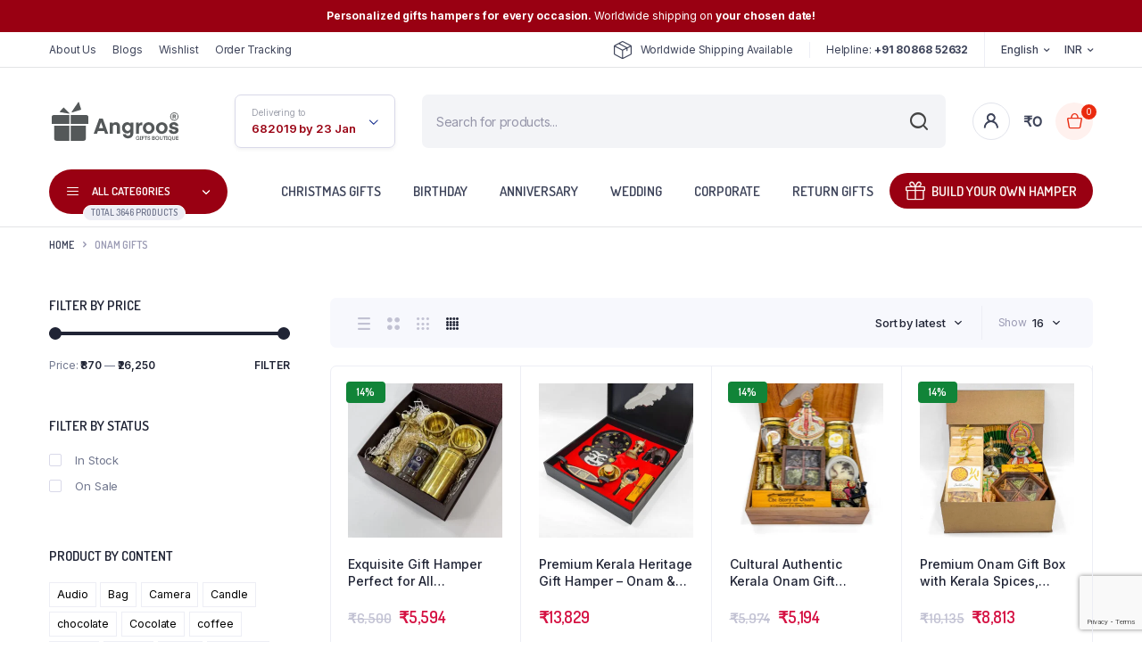

--- FILE ---
content_type: text/html; charset=UTF-8
request_url: https://www.angroos.com/product-category/onam-gifts/
body_size: 85699
content:
<!DOCTYPE html>
<html lang="en-US" prefix="og: https://ogp.me/ns#">
<head>
	<meta charset="UTF-8">
	<meta http-equiv="X-UA-Compatible" content="IE=edge">
	<meta name="viewport" content="width=device-width, initial-scale=1.0,maximum-scale=1">

		<script type="text/javascript">function theChampLoadEvent(e){var t=window.onload;if(typeof window.onload!="function"){window.onload=e}else{window.onload=function(){t();e()}}}</script>
		<script type="text/javascript">var theChampDefaultLang = 'en_US', theChampCloseIconPath = 'https://www.angroos.com/wp-content/plugins/super-socializer/images/close.png';</script>
		<script>var theChampSiteUrl = 'https://www.angroos.com', theChampVerified = 0, theChampEmailPopup = 0, heateorSsMoreSharePopupSearchText = 'Search';</script>
			<script>var theChampLoadingImgPath = 'https://www.angroos.com/wp-content/plugins/super-socializer/images/ajax_loader.gif'; var theChampAjaxUrl = 'https://www.angroos.com/wp-admin/admin-ajax.php'; var theChampRedirectionUrl = 'https://www.angroos.com/product-category/onam-gifts/'; var theChampRegRedirectionUrl = 'https://www.angroos.com/product-category/onam-gifts/'; </script>
				<script> var theChampFBKey = '', theChampSameTabLogin = '1', theChampVerified = 0; var theChampAjaxUrl = 'https://www.angroos.com/wp-admin/admin-ajax.php'; var theChampPopupTitle = ''; var theChampEmailPopup = 0; var theChampEmailAjaxUrl = 'https://www.angroos.com/wp-admin/admin-ajax.php'; var theChampEmailPopupTitle = ''; var theChampEmailPopupErrorMsg = ''; var theChampEmailPopupUniqueId = ''; var theChampEmailPopupVerifyMessage = ''; var theChampSteamAuthUrl = ""; var theChampCurrentPageUrl = 'https%3A%2F%2Fwww.angroos.com%2Fproduct-category%2Fonam-gifts%2F';  var heateorMSEnabled = 0, theChampTwitterAuthUrl = theChampSiteUrl + "?SuperSocializerAuth=Twitter&super_socializer_redirect_to=" + theChampCurrentPageUrl, theChampLineAuthUrl = theChampSiteUrl + "?SuperSocializerAuth=Line&super_socializer_redirect_to=" + theChampCurrentPageUrl, theChampLiveAuthUrl = theChampSiteUrl + "?SuperSocializerAuth=Live&super_socializer_redirect_to=" + theChampCurrentPageUrl, theChampFacebookAuthUrl = theChampSiteUrl + "?SuperSocializerAuth=Facebook&super_socializer_redirect_to=" + theChampCurrentPageUrl, theChampYahooAuthUrl = theChampSiteUrl + "?SuperSocializerAuth=Yahoo&super_socializer_redirect_to=" + theChampCurrentPageUrl, theChampGoogleAuthUrl = theChampSiteUrl + "?SuperSocializerAuth=Google&super_socializer_redirect_to=" + theChampCurrentPageUrl, theChampYoutubeAuthUrl = theChampSiteUrl + "?SuperSocializerAuth=Youtube&super_socializer_redirect_to=" + theChampCurrentPageUrl, theChampVkontakteAuthUrl = theChampSiteUrl + "?SuperSocializerAuth=Vkontakte&super_socializer_redirect_to=" + theChampCurrentPageUrl, theChampLinkedinAuthUrl = theChampSiteUrl + "?SuperSocializerAuth=Linkedin&super_socializer_redirect_to=" + theChampCurrentPageUrl, theChampInstagramAuthUrl = theChampSiteUrl + "?SuperSocializerAuth=Instagram&super_socializer_redirect_to=" + theChampCurrentPageUrl, theChampWordpressAuthUrl = theChampSiteUrl + "?SuperSocializerAuth=Wordpress&super_socializer_redirect_to=" + theChampCurrentPageUrl, theChampDribbbleAuthUrl = theChampSiteUrl + "?SuperSocializerAuth=Dribbble&super_socializer_redirect_to=" + theChampCurrentPageUrl, theChampGithubAuthUrl = theChampSiteUrl + "?SuperSocializerAuth=Github&super_socializer_redirect_to=" + theChampCurrentPageUrl, theChampSpotifyAuthUrl = theChampSiteUrl + "?SuperSocializerAuth=Spotify&super_socializer_redirect_to=" + theChampCurrentPageUrl, theChampKakaoAuthUrl = theChampSiteUrl + "?SuperSocializerAuth=Kakao&super_socializer_redirect_to=" + theChampCurrentPageUrl, theChampTwitchAuthUrl = theChampSiteUrl + "?SuperSocializerAuth=Twitch&super_socializer_redirect_to=" + theChampCurrentPageUrl, theChampRedditAuthUrl = theChampSiteUrl + "?SuperSocializerAuth=Reddit&super_socializer_redirect_to=" + theChampCurrentPageUrl, theChampDisqusAuthUrl = theChampSiteUrl + "?SuperSocializerAuth=Disqus&super_socializer_redirect_to=" + theChampCurrentPageUrl, theChampDropboxAuthUrl = theChampSiteUrl + "?SuperSocializerAuth=Dropbox&super_socializer_redirect_to=" + theChampCurrentPageUrl, theChampFoursquareAuthUrl = theChampSiteUrl + "?SuperSocializerAuth=Foursquare&super_socializer_redirect_to=" + theChampCurrentPageUrl, theChampAmazonAuthUrl = theChampSiteUrl + "?SuperSocializerAuth=Amazon&super_socializer_redirect_to=" + theChampCurrentPageUrl, theChampStackoverflowAuthUrl = theChampSiteUrl + "?SuperSocializerAuth=Stackoverflow&super_socializer_redirect_to=" + theChampCurrentPageUrl, theChampDiscordAuthUrl = theChampSiteUrl + "?SuperSocializerAuth=Discord&super_socializer_redirect_to=" + theChampCurrentPageUrl, theChampMailruAuthUrl = theChampSiteUrl + "?SuperSocializerAuth=Mailru&super_socializer_redirect_to=" + theChampCurrentPageUrl, theChampYandexAuthUrl = theChampSiteUrl + "?SuperSocializerAuth=Yandex&super_socializer_redirect_to=" + theChampCurrentPageUrl; theChampOdnoklassnikiAuthUrl = theChampSiteUrl + "?SuperSocializerAuth=Odnoklassniki&super_socializer_redirect_to=" + theChampCurrentPageUrl;</script>
				<script> var theChampFBKey = '', theChampFBLang = 'en_US', theChampFbLikeMycred = 0, theChampSsga = 0, theChampCommentNotification = 0, theChampHeateorFcmRecentComments = 0, theChampFbIosLogin = 0; </script>
			<style type="text/css">
						.the_champ_button_instagram span.the_champ_svg,a.the_champ_instagram span.the_champ_svg{background:radial-gradient(circle at 30% 107%,#fdf497 0,#fdf497 5%,#fd5949 45%,#d6249f 60%,#285aeb 90%)}
					.the_champ_horizontal_sharing .the_champ_svg,.heateor_ss_standard_follow_icons_container .the_champ_svg{
					color: #fff;
				border-width: 0px;
		border-style: solid;
		border-color: transparent;
	}
		.the_champ_horizontal_sharing .theChampTCBackground{
		color:#666;
	}
		.the_champ_horizontal_sharing span.the_champ_svg:hover,.heateor_ss_standard_follow_icons_container span.the_champ_svg:hover{
				border-color: transparent;
	}
		.the_champ_vertical_sharing span.the_champ_svg,.heateor_ss_floating_follow_icons_container span.the_champ_svg{
					color: #fff;
				border-width: 0px;
		border-style: solid;
		border-color: transparent;
	}
		.the_champ_vertical_sharing .theChampTCBackground{
		color:#666;
	}
		.the_champ_vertical_sharing span.the_champ_svg:hover,.heateor_ss_floating_follow_icons_container span.the_champ_svg:hover{
						border-color: transparent;
		}
	@media screen and (max-width:783px){.the_champ_vertical_sharing{display:none!important}}div.heateor_ss_mobile_footer{display:none;}@media screen and (max-width:783px){div.the_champ_bottom_sharing div.the_champ_sharing_ul .theChampTCBackground{width:100%!important;background-color:white}div.the_champ_bottom_sharing{width:100%!important;left:0!important;}div.the_champ_bottom_sharing a{width:14.285714285714% !important;margin:0!important;padding:0!important;}div.the_champ_bottom_sharing .the_champ_svg{width:100%!important;}div.the_champ_bottom_sharing div.theChampTotalShareCount{font-size:.7em!important;line-height:28px!important}div.the_champ_bottom_sharing div.theChampTotalShareText{font-size:.5em!important;line-height:0px!important}div.heateor_ss_mobile_footer{display:block;height:40px;}.the_champ_bottom_sharing{padding:0!important;display:block!important;width: auto!important;bottom:-2px!important;top: auto!important;}.the_champ_bottom_sharing .the_champ_square_count{line-height: inherit;}.the_champ_bottom_sharing .theChampSharingArrow{display:none;}.the_champ_bottom_sharing .theChampTCBackground{margin-right: 1.1em !important}}div.the_champ_social_login_title,div.the_champ_login_container{text-align:center}ul.the_champ_login_ul{width:100%;text-align:center;}div.the_champ_login_container ul.the_champ_login_ul li{float:none!important;display:inline-block;}</style>
		<style>img:is([sizes="auto" i], [sizes^="auto," i]) { contain-intrinsic-size: 3000px 1500px }</style>
	<script>window._wca = window._wca || [];</script>
<!-- Jetpack Site Verification Tags -->
<meta name="google-site-verification" content="TA30b9RB5EPLA2Ue4L6NDRfDBoJKKuSCrVa6A8l-JE8" />

<!-- Search Engine Optimization by Rank Math - https://rankmath.com/ -->
<title>Buy Onam Gifts Online | Traditional Onam Hampers – Angroos</title>
<meta name="description" content="Celebrate Onam with our exclusive range of Kerala Onam gifts. Shop for Onam Gift Hampers, Baskets, Kerala Sarees, Mundus, &amp; more. gift now"/>
<meta name="robots" content="follow, index, max-snippet:-1, max-video-preview:-1, max-image-preview:large"/>
<link rel="canonical" href="https://www.angroos.com/product-category/onam-gifts/" />
<link rel="next" href="https://www.angroos.com/product-category/onam-gifts/page/2/" />
<meta property="og:locale" content="en_US" />
<meta property="og:type" content="article" />
<meta property="og:title" content="Buy Onam Gifts Online | Traditional Onam Hampers – Angroos" />
<meta property="og:description" content="Celebrate Onam with our exclusive range of Kerala Onam gifts. Shop for Onam Gift Hampers, Baskets, Kerala Sarees, Mundus, &amp; more. gift now" />
<meta property="og:url" content="https://www.angroos.com/product-category/onam-gifts/" />
<meta property="og:site_name" content="Angroos" />
<meta property="article:publisher" content="http://facebook.com/angroosgifts" />
<meta name="twitter:card" content="summary_large_image" />
<meta name="twitter:title" content="Buy Onam Gifts Online | Traditional Onam Hampers – Angroos" />
<meta name="twitter:description" content="Celebrate Onam with our exclusive range of Kerala Onam gifts. Shop for Onam Gift Hampers, Baskets, Kerala Sarees, Mundus, &amp; more. gift now" />
<meta name="twitter:site" content="@angroosgifts" />
<meta name="twitter:label1" content="Products" />
<meta name="twitter:data1" content="93" />
<!-- /Rank Math WordPress SEO plugin -->

<link rel='dns-prefetch' href='//stats.wp.com' />
<link rel='dns-prefetch' href='//capi-automation.s3.us-east-2.amazonaws.com' />
<link rel='dns-prefetch' href='//www.googletagmanager.com' />
<link rel='dns-prefetch' href='//fonts.googleapis.com' />
<link rel="alternate" type="application/rss+xml" title="Angroos &raquo; Feed" href="https://www.angroos.com/feed/" />
<link rel="alternate" type="application/rss+xml" title="Angroos &raquo; Comments Feed" href="https://www.angroos.com/comments/feed/" />
<link rel="alternate" type="application/rss+xml" title="Angroos &raquo; Onam Gifts Category Feed" href="https://www.angroos.com/product-category/onam-gifts/feed/" />
<script type="text/javascript">
/* <![CDATA[ */
window._wpemojiSettings = {"baseUrl":"https:\/\/s.w.org\/images\/core\/emoji\/16.0.1\/72x72\/","ext":".png","svgUrl":"https:\/\/s.w.org\/images\/core\/emoji\/16.0.1\/svg\/","svgExt":".svg","source":{"concatemoji":"https:\/\/www.angroos.com\/wp-includes\/js\/wp-emoji-release.min.js?ver=6.8.3"}};
/*! This file is auto-generated */
!function(s,n){var o,i,e;function c(e){try{var t={supportTests:e,timestamp:(new Date).valueOf()};sessionStorage.setItem(o,JSON.stringify(t))}catch(e){}}function p(e,t,n){e.clearRect(0,0,e.canvas.width,e.canvas.height),e.fillText(t,0,0);var t=new Uint32Array(e.getImageData(0,0,e.canvas.width,e.canvas.height).data),a=(e.clearRect(0,0,e.canvas.width,e.canvas.height),e.fillText(n,0,0),new Uint32Array(e.getImageData(0,0,e.canvas.width,e.canvas.height).data));return t.every(function(e,t){return e===a[t]})}function u(e,t){e.clearRect(0,0,e.canvas.width,e.canvas.height),e.fillText(t,0,0);for(var n=e.getImageData(16,16,1,1),a=0;a<n.data.length;a++)if(0!==n.data[a])return!1;return!0}function f(e,t,n,a){switch(t){case"flag":return n(e,"\ud83c\udff3\ufe0f\u200d\u26a7\ufe0f","\ud83c\udff3\ufe0f\u200b\u26a7\ufe0f")?!1:!n(e,"\ud83c\udde8\ud83c\uddf6","\ud83c\udde8\u200b\ud83c\uddf6")&&!n(e,"\ud83c\udff4\udb40\udc67\udb40\udc62\udb40\udc65\udb40\udc6e\udb40\udc67\udb40\udc7f","\ud83c\udff4\u200b\udb40\udc67\u200b\udb40\udc62\u200b\udb40\udc65\u200b\udb40\udc6e\u200b\udb40\udc67\u200b\udb40\udc7f");case"emoji":return!a(e,"\ud83e\udedf")}return!1}function g(e,t,n,a){var r="undefined"!=typeof WorkerGlobalScope&&self instanceof WorkerGlobalScope?new OffscreenCanvas(300,150):s.createElement("canvas"),o=r.getContext("2d",{willReadFrequently:!0}),i=(o.textBaseline="top",o.font="600 32px Arial",{});return e.forEach(function(e){i[e]=t(o,e,n,a)}),i}function t(e){var t=s.createElement("script");t.src=e,t.defer=!0,s.head.appendChild(t)}"undefined"!=typeof Promise&&(o="wpEmojiSettingsSupports",i=["flag","emoji"],n.supports={everything:!0,everythingExceptFlag:!0},e=new Promise(function(e){s.addEventListener("DOMContentLoaded",e,{once:!0})}),new Promise(function(t){var n=function(){try{var e=JSON.parse(sessionStorage.getItem(o));if("object"==typeof e&&"number"==typeof e.timestamp&&(new Date).valueOf()<e.timestamp+604800&&"object"==typeof e.supportTests)return e.supportTests}catch(e){}return null}();if(!n){if("undefined"!=typeof Worker&&"undefined"!=typeof OffscreenCanvas&&"undefined"!=typeof URL&&URL.createObjectURL&&"undefined"!=typeof Blob)try{var e="postMessage("+g.toString()+"("+[JSON.stringify(i),f.toString(),p.toString(),u.toString()].join(",")+"));",a=new Blob([e],{type:"text/javascript"}),r=new Worker(URL.createObjectURL(a),{name:"wpTestEmojiSupports"});return void(r.onmessage=function(e){c(n=e.data),r.terminate(),t(n)})}catch(e){}c(n=g(i,f,p,u))}t(n)}).then(function(e){for(var t in e)n.supports[t]=e[t],n.supports.everything=n.supports.everything&&n.supports[t],"flag"!==t&&(n.supports.everythingExceptFlag=n.supports.everythingExceptFlag&&n.supports[t]);n.supports.everythingExceptFlag=n.supports.everythingExceptFlag&&!n.supports.flag,n.DOMReady=!1,n.readyCallback=function(){n.DOMReady=!0}}).then(function(){return e}).then(function(){var e;n.supports.everything||(n.readyCallback(),(e=n.source||{}).concatemoji?t(e.concatemoji):e.wpemoji&&e.twemoji&&(t(e.twemoji),t(e.wpemoji)))}))}((window,document),window._wpemojiSettings);
/* ]]> */
</script>

<link rel='stylesheet' id='dashicons-css' href='https://www.angroos.com/wp-includes/css/dashicons.min.css?ver=6.8.3' type='text/css' media='all' />
<link rel='stylesheet' id='post-views-counter-frontend-css' href='https://www.angroos.com/wp-content/plugins/post-views-counter/css/frontend.css?ver=1.7.3' type='text/css' media='all' />
<style id='wp-emoji-styles-inline-css' type='text/css'>

	img.wp-smiley, img.emoji {
		display: inline !important;
		border: none !important;
		box-shadow: none !important;
		height: 1em !important;
		width: 1em !important;
		margin: 0 0.07em !important;
		vertical-align: -0.1em !important;
		background: none !important;
		padding: 0 !important;
	}
</style>
<link rel='stylesheet' id='wp-block-library-css' href='https://www.angroos.com/wp-includes/css/dist/block-library/style.min.css?ver=6.8.3' type='text/css' media='all' />
<style id='classic-theme-styles-inline-css' type='text/css'>
/*! This file is auto-generated */
.wp-block-button__link{color:#fff;background-color:#32373c;border-radius:9999px;box-shadow:none;text-decoration:none;padding:calc(.667em + 2px) calc(1.333em + 2px);font-size:1.125em}.wp-block-file__button{background:#32373c;color:#fff;text-decoration:none}
</style>
<style id='search-meter-recent-searches-style-inline-css' type='text/css'>
.wp-block-search-meter-recent-searches>h2{margin-block-end:0;margin-block-start:0}.wp-block-search-meter-recent-searches>ul{list-style:none;padding-left:0}

</style>
<style id='search-meter-popular-searches-style-inline-css' type='text/css'>
.wp-block-search-meter-popular-searches>h2{margin-block-end:0;margin-block-start:0}.wp-block-search-meter-popular-searches>ul{list-style:none;padding-left:0}

</style>
<link rel='stylesheet' id='cr-frontend-css-css' href='https://www.angroos.com/wp-content/plugins/customer-reviews-woocommerce/css/frontend.css?ver=5.97.0' type='text/css' media='all' />
<link rel='stylesheet' id='cr-badges-css-css' href='https://www.angroos.com/wp-content/plugins/customer-reviews-woocommerce/css/badges.css?ver=5.97.0' type='text/css' media='all' />
<style id='global-styles-inline-css' type='text/css'>
:root{--wp--preset--aspect-ratio--square: 1;--wp--preset--aspect-ratio--4-3: 4/3;--wp--preset--aspect-ratio--3-4: 3/4;--wp--preset--aspect-ratio--3-2: 3/2;--wp--preset--aspect-ratio--2-3: 2/3;--wp--preset--aspect-ratio--16-9: 16/9;--wp--preset--aspect-ratio--9-16: 9/16;--wp--preset--color--black: #000000;--wp--preset--color--cyan-bluish-gray: #abb8c3;--wp--preset--color--white: #ffffff;--wp--preset--color--pale-pink: #f78da7;--wp--preset--color--vivid-red: #cf2e2e;--wp--preset--color--luminous-vivid-orange: #ff6900;--wp--preset--color--luminous-vivid-amber: #fcb900;--wp--preset--color--light-green-cyan: #7bdcb5;--wp--preset--color--vivid-green-cyan: #00d084;--wp--preset--color--pale-cyan-blue: #8ed1fc;--wp--preset--color--vivid-cyan-blue: #0693e3;--wp--preset--color--vivid-purple: #9b51e0;--wp--preset--gradient--vivid-cyan-blue-to-vivid-purple: linear-gradient(135deg,rgba(6,147,227,1) 0%,rgb(155,81,224) 100%);--wp--preset--gradient--light-green-cyan-to-vivid-green-cyan: linear-gradient(135deg,rgb(122,220,180) 0%,rgb(0,208,130) 100%);--wp--preset--gradient--luminous-vivid-amber-to-luminous-vivid-orange: linear-gradient(135deg,rgba(252,185,0,1) 0%,rgba(255,105,0,1) 100%);--wp--preset--gradient--luminous-vivid-orange-to-vivid-red: linear-gradient(135deg,rgba(255,105,0,1) 0%,rgb(207,46,46) 100%);--wp--preset--gradient--very-light-gray-to-cyan-bluish-gray: linear-gradient(135deg,rgb(238,238,238) 0%,rgb(169,184,195) 100%);--wp--preset--gradient--cool-to-warm-spectrum: linear-gradient(135deg,rgb(74,234,220) 0%,rgb(151,120,209) 20%,rgb(207,42,186) 40%,rgb(238,44,130) 60%,rgb(251,105,98) 80%,rgb(254,248,76) 100%);--wp--preset--gradient--blush-light-purple: linear-gradient(135deg,rgb(255,206,236) 0%,rgb(152,150,240) 100%);--wp--preset--gradient--blush-bordeaux: linear-gradient(135deg,rgb(254,205,165) 0%,rgb(254,45,45) 50%,rgb(107,0,62) 100%);--wp--preset--gradient--luminous-dusk: linear-gradient(135deg,rgb(255,203,112) 0%,rgb(199,81,192) 50%,rgb(65,88,208) 100%);--wp--preset--gradient--pale-ocean: linear-gradient(135deg,rgb(255,245,203) 0%,rgb(182,227,212) 50%,rgb(51,167,181) 100%);--wp--preset--gradient--electric-grass: linear-gradient(135deg,rgb(202,248,128) 0%,rgb(113,206,126) 100%);--wp--preset--gradient--midnight: linear-gradient(135deg,rgb(2,3,129) 0%,rgb(40,116,252) 100%);--wp--preset--font-size--small: 13px;--wp--preset--font-size--medium: 20px;--wp--preset--font-size--large: 36px;--wp--preset--font-size--x-large: 42px;--wp--preset--spacing--20: 0.44rem;--wp--preset--spacing--30: 0.67rem;--wp--preset--spacing--40: 1rem;--wp--preset--spacing--50: 1.5rem;--wp--preset--spacing--60: 2.25rem;--wp--preset--spacing--70: 3.38rem;--wp--preset--spacing--80: 5.06rem;--wp--preset--shadow--natural: 6px 6px 9px rgba(0, 0, 0, 0.2);--wp--preset--shadow--deep: 12px 12px 50px rgba(0, 0, 0, 0.4);--wp--preset--shadow--sharp: 6px 6px 0px rgba(0, 0, 0, 0.2);--wp--preset--shadow--outlined: 6px 6px 0px -3px rgba(255, 255, 255, 1), 6px 6px rgba(0, 0, 0, 1);--wp--preset--shadow--crisp: 6px 6px 0px rgba(0, 0, 0, 1);}:where(.is-layout-flex){gap: 0.5em;}:where(.is-layout-grid){gap: 0.5em;}body .is-layout-flex{display: flex;}.is-layout-flex{flex-wrap: wrap;align-items: center;}.is-layout-flex > :is(*, div){margin: 0;}body .is-layout-grid{display: grid;}.is-layout-grid > :is(*, div){margin: 0;}:where(.wp-block-columns.is-layout-flex){gap: 2em;}:where(.wp-block-columns.is-layout-grid){gap: 2em;}:where(.wp-block-post-template.is-layout-flex){gap: 1.25em;}:where(.wp-block-post-template.is-layout-grid){gap: 1.25em;}.has-black-color{color: var(--wp--preset--color--black) !important;}.has-cyan-bluish-gray-color{color: var(--wp--preset--color--cyan-bluish-gray) !important;}.has-white-color{color: var(--wp--preset--color--white) !important;}.has-pale-pink-color{color: var(--wp--preset--color--pale-pink) !important;}.has-vivid-red-color{color: var(--wp--preset--color--vivid-red) !important;}.has-luminous-vivid-orange-color{color: var(--wp--preset--color--luminous-vivid-orange) !important;}.has-luminous-vivid-amber-color{color: var(--wp--preset--color--luminous-vivid-amber) !important;}.has-light-green-cyan-color{color: var(--wp--preset--color--light-green-cyan) !important;}.has-vivid-green-cyan-color{color: var(--wp--preset--color--vivid-green-cyan) !important;}.has-pale-cyan-blue-color{color: var(--wp--preset--color--pale-cyan-blue) !important;}.has-vivid-cyan-blue-color{color: var(--wp--preset--color--vivid-cyan-blue) !important;}.has-vivid-purple-color{color: var(--wp--preset--color--vivid-purple) !important;}.has-black-background-color{background-color: var(--wp--preset--color--black) !important;}.has-cyan-bluish-gray-background-color{background-color: var(--wp--preset--color--cyan-bluish-gray) !important;}.has-white-background-color{background-color: var(--wp--preset--color--white) !important;}.has-pale-pink-background-color{background-color: var(--wp--preset--color--pale-pink) !important;}.has-vivid-red-background-color{background-color: var(--wp--preset--color--vivid-red) !important;}.has-luminous-vivid-orange-background-color{background-color: var(--wp--preset--color--luminous-vivid-orange) !important;}.has-luminous-vivid-amber-background-color{background-color: var(--wp--preset--color--luminous-vivid-amber) !important;}.has-light-green-cyan-background-color{background-color: var(--wp--preset--color--light-green-cyan) !important;}.has-vivid-green-cyan-background-color{background-color: var(--wp--preset--color--vivid-green-cyan) !important;}.has-pale-cyan-blue-background-color{background-color: var(--wp--preset--color--pale-cyan-blue) !important;}.has-vivid-cyan-blue-background-color{background-color: var(--wp--preset--color--vivid-cyan-blue) !important;}.has-vivid-purple-background-color{background-color: var(--wp--preset--color--vivid-purple) !important;}.has-black-border-color{border-color: var(--wp--preset--color--black) !important;}.has-cyan-bluish-gray-border-color{border-color: var(--wp--preset--color--cyan-bluish-gray) !important;}.has-white-border-color{border-color: var(--wp--preset--color--white) !important;}.has-pale-pink-border-color{border-color: var(--wp--preset--color--pale-pink) !important;}.has-vivid-red-border-color{border-color: var(--wp--preset--color--vivid-red) !important;}.has-luminous-vivid-orange-border-color{border-color: var(--wp--preset--color--luminous-vivid-orange) !important;}.has-luminous-vivid-amber-border-color{border-color: var(--wp--preset--color--luminous-vivid-amber) !important;}.has-light-green-cyan-border-color{border-color: var(--wp--preset--color--light-green-cyan) !important;}.has-vivid-green-cyan-border-color{border-color: var(--wp--preset--color--vivid-green-cyan) !important;}.has-pale-cyan-blue-border-color{border-color: var(--wp--preset--color--pale-cyan-blue) !important;}.has-vivid-cyan-blue-border-color{border-color: var(--wp--preset--color--vivid-cyan-blue) !important;}.has-vivid-purple-border-color{border-color: var(--wp--preset--color--vivid-purple) !important;}.has-vivid-cyan-blue-to-vivid-purple-gradient-background{background: var(--wp--preset--gradient--vivid-cyan-blue-to-vivid-purple) !important;}.has-light-green-cyan-to-vivid-green-cyan-gradient-background{background: var(--wp--preset--gradient--light-green-cyan-to-vivid-green-cyan) !important;}.has-luminous-vivid-amber-to-luminous-vivid-orange-gradient-background{background: var(--wp--preset--gradient--luminous-vivid-amber-to-luminous-vivid-orange) !important;}.has-luminous-vivid-orange-to-vivid-red-gradient-background{background: var(--wp--preset--gradient--luminous-vivid-orange-to-vivid-red) !important;}.has-very-light-gray-to-cyan-bluish-gray-gradient-background{background: var(--wp--preset--gradient--very-light-gray-to-cyan-bluish-gray) !important;}.has-cool-to-warm-spectrum-gradient-background{background: var(--wp--preset--gradient--cool-to-warm-spectrum) !important;}.has-blush-light-purple-gradient-background{background: var(--wp--preset--gradient--blush-light-purple) !important;}.has-blush-bordeaux-gradient-background{background: var(--wp--preset--gradient--blush-bordeaux) !important;}.has-luminous-dusk-gradient-background{background: var(--wp--preset--gradient--luminous-dusk) !important;}.has-pale-ocean-gradient-background{background: var(--wp--preset--gradient--pale-ocean) !important;}.has-electric-grass-gradient-background{background: var(--wp--preset--gradient--electric-grass) !important;}.has-midnight-gradient-background{background: var(--wp--preset--gradient--midnight) !important;}.has-small-font-size{font-size: var(--wp--preset--font-size--small) !important;}.has-medium-font-size{font-size: var(--wp--preset--font-size--medium) !important;}.has-large-font-size{font-size: var(--wp--preset--font-size--large) !important;}.has-x-large-font-size{font-size: var(--wp--preset--font-size--x-large) !important;}
:where(.wp-block-post-template.is-layout-flex){gap: 1.25em;}:where(.wp-block-post-template.is-layout-grid){gap: 1.25em;}
:where(.wp-block-columns.is-layout-flex){gap: 2em;}:where(.wp-block-columns.is-layout-grid){gap: 2em;}
:root :where(.wp-block-pullquote){font-size: 1.5em;line-height: 1.6;}
</style>
<link rel='stylesheet' id='contact-form-7-css' href='https://www.angroos.com/wp-content/plugins/contact-form-7/includes/css/styles.css?ver=6.1.4' type='text/css' media='all' />
<link rel='stylesheet' id='saswp-style-css' href='https://www.angroos.com/wp-content/plugins/schema-and-structured-data-for-wp/admin_section/css/saswp-style.min.css?ver=1.54.2' type='text/css' media='all' />
<style id='woocommerce-inline-inline-css' type='text/css'>
.woocommerce form .form-row .required { visibility: visible; }
</style>
<link rel='stylesheet' id='dndmfu-wc-css' href='https://www.angroos.com/wp-content/plugins/drag-and-drop-multiple-file-upload-for-woocommerce/assets/css/dnd-upload-wc.css?ver=1.1.7' type='text/css' media='all' />
<link rel='stylesheet' id='klb-single-ajax-css' href='https://www.angroos.com/wp-content/plugins/bacola-core/woocommerce-filter/single-ajax/css/single-ajax.css?ver=1.0' type='text/css' media='all' />
<link rel='stylesheet' id='klb-notice-ajax-css' href='https://www.angroos.com/wp-content/plugins/bacola-core/woocommerce-filter/notice-ajax/css/notice-ajax.css?ver=1.0' type='text/css' media='all' />
<link rel='stylesheet' id='klb-side-cart-css' href='https://www.angroos.com/wp-content/plugins/bacola-core/woocommerce-filter/side-cart/css/side-cart.css?ver=1.0' type='text/css' media='all' />
<link rel='stylesheet' id='klb-back-to-top-css' href='https://www.angroos.com/wp-content/plugins/bacola-core/woocommerce-filter/back-to-top/css/back-to-top.css?ver=1.0' type='text/css' media='all' />
<link rel='stylesheet' id='bacola-ajax-search-css' href='https://www.angroos.com/wp-content/plugins/bacola-core/woocommerce-filter/ajax-search/css/ajax-search.css?ver=1.0' type='text/css' media='all' />
<link rel='stylesheet' id='klb-single-low-stock-css' href='https://www.angroos.com/wp-content/plugins/bacola-core/woocommerce-filter/single-low-stock/css/single-low-stock.css?ver=1.0' type='text/css' media='all' />
<link rel='stylesheet' id='bacola-single-gallery-css' href='https://www.angroos.com/wp-content/plugins/bacola-core/woocommerce-filter/single-gallery/css/single-gallery.css?ver=1.0' type='text/css' media='all' />
<link rel='stylesheet' id='hint-css' href='https://www.angroos.com/wp-content/plugins/woo-smart-compare/assets/libs/hint/hint.min.css?ver=6.8.3' type='text/css' media='all' />
<link rel='stylesheet' id='perfect-scrollbar-css' href='https://www.angroos.com/wp-content/plugins/woo-smart-compare/assets/libs/perfect-scrollbar/css/perfect-scrollbar.min.css?ver=6.8.3' type='text/css' media='all' />
<link rel='stylesheet' id='perfect-scrollbar-wpc-css' href='https://www.angroos.com/wp-content/plugins/woo-smart-compare/assets/libs/perfect-scrollbar/css/custom-theme.css?ver=6.8.3' type='text/css' media='all' />
<link rel='stylesheet' id='woosc-frontend-css' href='https://www.angroos.com/wp-content/plugins/woo-smart-compare/assets/css/frontend.css?ver=6.5.3' type='text/css' media='all' />
<link rel='stylesheet' id='dgwt-wcas-style-css' href='https://www.angroos.com/wp-content/plugins/ajax-search-for-woocommerce/assets/css/style.min.css?ver=1.32.2' type='text/css' media='all' />
<link rel='preload' as='font' type='font/woff2' crossorigin='anonymous' id='tinvwl-webfont-font-css' href='https://www.angroos.com/wp-content/plugins/ti-woocommerce-wishlist/assets/fonts/tinvwl-webfont.woff2?ver=xu2uyi'  media='all' />
<link rel='stylesheet' id='tinvwl-webfont-css' href='https://www.angroos.com/wp-content/plugins/ti-woocommerce-wishlist/assets/css/webfont.min.css?ver=2.11.1' type='text/css' media='all' />
<link rel='stylesheet' id='tinvwl-css' href='https://www.angroos.com/wp-content/plugins/ti-woocommerce-wishlist/assets/css/public.min.css?ver=2.11.1' type='text/css' media='all' />
<link rel='stylesheet' id='bootstrap-css' href='https://www.angroos.com/wp-content/themes/bacola/assets/css/bootstrap.min.css?ver=1.5.5' type='text/css' media='all' />
<link rel='stylesheet' id='select2-css' href='https://www.angroos.com/wp-content/plugins/woocommerce/assets/css/select2.css?ver=10.4.3' type='text/css' media='all' />
<link rel='stylesheet' id='bacola-base-css' href='https://www.angroos.com/wp-content/themes/bacola/assets/css/base.css?ver=1.5.5' type='text/css' media='all' />
<link rel='stylesheet' id='bacola-font-dmsans-css' href='//fonts.googleapis.com/css2?family=Inter:wght@100;200;300;400;500;600;700;800;900&#038;subset=latin,latin-ext' type='text/css' media='all' />
<link rel='stylesheet' id='bacola-font-crimson-css' href='//fonts.googleapis.com/css2?family=Dosis:wght@200;300;400;500;600;700;800&#038;subset=latin,latin-ext' type='text/css' media='all' />
<link rel='stylesheet' id='bacola-style-css' href='https://www.angroos.com/wp-content/themes/bacola-child/style.css?ver=6.8.3' type='text/css' media='all' />
<link rel='stylesheet' id='thickbox-css' href='https://www.angroos.com/wp-includes/js/thickbox/thickbox.css?ver=6.8.3' type='text/css' media='all' />
<link rel='stylesheet' id='the_champ_frontend_css-css' href='https://www.angroos.com/wp-content/plugins/super-socializer/css/front.css?ver=7.14.5' type='text/css' media='all' />
<link rel='stylesheet' id='hurrytimer-css' href='https://www.angroos.com/wp-content/uploads/hurrytimer/css/631689bf8e381ed1.css?ver=6.8.3' type='text/css' media='all' />
<link rel='stylesheet' id='tmm-css' href='https://www.angroos.com/wp-content/plugins/team-members/inc/css/tmm_style.css?ver=6.8.3' type='text/css' media='all' />
<link rel='stylesheet' id='parent-style-css' href='https://www.angroos.com/wp-content/themes/bacola/style.css?ver=6.8.3' type='text/css' media='all' />
<script type="text/template" id="tmpl-variation-template">
	<div class="woocommerce-variation-description">{{{ data.variation.variation_description }}}</div>
	<div class="woocommerce-variation-price">{{{ data.variation.price_html }}}</div>
	<div class="woocommerce-variation-availability">{{{ data.variation.availability_html }}}</div>
</script>
<script type="text/template" id="tmpl-unavailable-variation-template">
	<p role="alert">Sorry, this product is unavailable. Please choose a different combination.</p>
</script>
<script type="text/javascript" src="https://www.angroos.com/wp-includes/js/jquery/jquery.min.js?ver=3.7.1" id="jquery-core-js"></script>
<script type="text/javascript" src="https://www.angroos.com/wp-includes/js/jquery/jquery-migrate.min.js?ver=3.4.1" id="jquery-migrate-js"></script>
<script type="text/javascript" id="tp-js-js-extra">
/* <![CDATA[ */
var trustpilot_settings = {"key":"","TrustpilotScriptUrl":"https:\/\/invitejs.trustpilot.com\/tp.min.js","IntegrationAppUrl":"\/\/ecommscript-integrationapp.trustpilot.com","PreviewScriptUrl":"\/\/ecommplugins-scripts.trustpilot.com\/v2.1\/js\/preview.min.js","PreviewCssUrl":"\/\/ecommplugins-scripts.trustpilot.com\/v2.1\/css\/preview.min.css","PreviewWPCssUrl":"\/\/ecommplugins-scripts.trustpilot.com\/v2.1\/css\/preview_wp.css","WidgetScriptUrl":"\/\/widget.trustpilot.com\/bootstrap\/v5\/tp.widget.bootstrap.min.js"};
/* ]]> */
</script>
<script type="text/javascript" src="https://www.angroos.com/wp-content/plugins/trustpilot-reviews/review/assets/js/headerScript.min.js?ver=1.0&#039; async=&#039;async" id="tp-js-js"></script>
<script type="text/javascript" src="https://www.angroos.com/wp-content/plugins/woocommerce/assets/js/jquery-blockui/jquery.blockUI.min.js?ver=2.7.0-wc.10.4.3" id="wc-jquery-blockui-js" data-wp-strategy="defer"></script>
<script type="text/javascript" id="wc-add-to-cart-js-extra">
/* <![CDATA[ */
var wc_add_to_cart_params = {"ajax_url":"\/wp-admin\/admin-ajax.php","wc_ajax_url":"\/?wc-ajax=%%endpoint%%","i18n_view_cart":"View cart","cart_url":"https:\/\/www.angroos.com\/cart\/","is_cart":"","cart_redirect_after_add":"no"};
/* ]]> */
</script>
<script type="text/javascript" src="https://www.angroos.com/wp-content/plugins/woocommerce/assets/js/frontend/add-to-cart.min.js?ver=10.4.3" id="wc-add-to-cart-js" defer="defer" data-wp-strategy="defer"></script>
<script type="text/javascript" src="https://www.angroos.com/wp-content/plugins/woocommerce/assets/js/js-cookie/js.cookie.min.js?ver=2.1.4-wc.10.4.3" id="wc-js-cookie-js" data-wp-strategy="defer"></script>
<script type="text/javascript" id="woocommerce-js-extra">
/* <![CDATA[ */
var woocommerce_params = {"ajax_url":"\/wp-admin\/admin-ajax.php","wc_ajax_url":"\/?wc-ajax=%%endpoint%%","i18n_password_show":"Show password","i18n_password_hide":"Hide password"};
/* ]]> */
</script>
<script type="text/javascript" src="https://www.angroos.com/wp-content/plugins/woocommerce/assets/js/frontend/woocommerce.min.js?ver=10.4.3" id="woocommerce-js" defer="defer" data-wp-strategy="defer"></script>
<script type="text/javascript" src="https://www.angroos.com/wp-content/plugins/bacola-core/woocommerce-filter/single-ajax/js/single-ajax.js?ver=1.0" id="klb-single-ajax-js"></script>
<script type="text/javascript" src="https://www.angroos.com/wp-content/plugins/bacola-core/woocommerce-filter/notice-ajax/js/notice-ajax.js?ver=1.0" id="klb-notice-ajax-js"></script>
<script type="text/javascript" src="https://www.angroos.com/wp-content/plugins/bacola-core/woocommerce-filter/side-cart/js/side-cart.js?ver=1.0" id="klb-side-cart-js"></script>
<script type="text/javascript" src="https://www.angroos.com/wp-content/plugins/bacola-core/woocommerce-filter/back-to-top/js/back-to-top.js?ver=1.0" id="klb-back-to-top-js"></script>
<script type="text/javascript" id="bacola-ajax-search-js-extra">
/* <![CDATA[ */
var bacolasearch = {"ajaxurl":"https:\/\/www.angroos.com\/wp-admin\/admin-ajax.php"};
/* ]]> */
</script>
<script type="text/javascript" src="https://www.angroos.com/wp-content/plugins/bacola-core/woocommerce-filter/ajax-search/js/ajax-search.js?ver=1.0" id="bacola-ajax-search-js"></script>
<script type="text/javascript" src="https://www.angroos.com/wp-includes/js/underscore.min.js?ver=1.13.7" id="underscore-js"></script>
<script type="text/javascript" id="wp-util-js-extra">
/* <![CDATA[ */
var _wpUtilSettings = {"ajax":{"url":"\/wp-admin\/admin-ajax.php"}};
/* ]]> */
</script>
<script type="text/javascript" src="https://www.angroos.com/wp-includes/js/wp-util.min.js?ver=6.8.3" id="wp-util-js"></script>
<script type="text/javascript" id="wc-add-to-cart-variation-js-extra">
/* <![CDATA[ */
var wc_add_to_cart_variation_params = {"wc_ajax_url":"\/?wc-ajax=%%endpoint%%","i18n_no_matching_variations_text":"Sorry, no products matched your selection. Please choose a different combination.","i18n_make_a_selection_text":"Please select some product options before adding this product to your cart.","i18n_unavailable_text":"Sorry, this product is unavailable. Please choose a different combination.","i18n_reset_alert_text":"Your selection has been reset. Please select some product options before adding this product to your cart."};
/* ]]> */
</script>
<script type="text/javascript" src="https://www.angroos.com/wp-content/plugins/woocommerce/assets/js/frontend/add-to-cart-variation.min.js?ver=10.4.3" id="wc-add-to-cart-variation-js" defer="defer" data-wp-strategy="defer"></script>
<script type="text/javascript" src="https://www.angroos.com/wp-content/themes/bacola/includes/pjax/js/helpers.js?ver=1.0" id="pjax-helpers-js"></script>
<script type="text/javascript" src="https://www.angroos.com/wp-content/themes/bacola/includes/pjax/js/pjax.js?ver=1.0" id="pjax-js"></script>
<script type="text/javascript" src="https://www.angroos.com/wp-content/themes/bacola/includes/pjax/js/wc/sortByWidget.js?ver=1.0" id="bacola-sortByWidget-js"></script>
<script type="text/javascript" src="https://www.angroos.com/wp-content/themes/bacola/includes/pjax/js/wc/perpage.js?ver=1.0" id="bacola-perpage-js"></script>
<script type="text/javascript" src="https://www.angroos.com/wp-content/themes/bacola/includes/pjax/js/wc/woocommercePriceSlider.js?ver=1.0" id="bacola-woocommercePriceSlider-js"></script>
<script type="text/javascript" src="https://stats.wp.com/s-202604.js" id="woocommerce-analytics-js" defer="defer" data-wp-strategy="defer"></script>

<!-- Google tag (gtag.js) snippet added by Site Kit -->
<!-- Google Analytics snippet added by Site Kit -->
<script type="text/javascript" src="https://www.googletagmanager.com/gtag/js?id=G-3E64N6ZP9K" id="google_gtagjs-js" async></script>
<script type="text/javascript" id="google_gtagjs-js-after">
/* <![CDATA[ */
window.dataLayer = window.dataLayer || [];function gtag(){dataLayer.push(arguments);}
gtag("set","linker",{"domains":["www.angroos.com"]});
gtag("js", new Date());
gtag("set", "developer_id.dZTNiMT", true);
gtag("config", "G-3E64N6ZP9K");
/* ]]> */
</script>
<link rel="https://api.w.org/" href="https://www.angroos.com/wp-json/" /><link rel="alternate" title="JSON" type="application/json" href="https://www.angroos.com/wp-json/wp/v2/product_cat/280" /><link rel="EditURI" type="application/rsd+xml" title="RSD" href="https://www.angroos.com/xmlrpc.php?rsd" />
<meta name="generator" content="WordPress 6.8.3" />
<meta name="generator" content="Site Kit by Google 1.170.0" /><meta name="ti-site-data" content="[base64]" />	<style>img#wpstats{display:none}</style>
		
<style type="text/css">





@media(max-width:64rem){
	.single .single-content .product-type-simple form.cart {
	    position: fixed;
	    bottom: 0;
	    right: 0;
	    z-index: 9999;
	    background: #fff;
	    margin-bottom: 0;
	    padding: 15px;
	    -webkit-box-shadow: 0 -2px 5px rgb(0 0 0 / 7%);
	    box-shadow: 0 -2px 5px rgb(0 0 0 / 7%);
	    justify-content: space-between;
	}

	.single .woocommerce-variation-add-to-cart {
	    display: -webkit-box;
	    display: -ms-flexbox;
	    display: flex;
	    position: fixed;
	    bottom: 0;
	    right: 0;
	    z-index: 9999;
	    background: #fff;
	    margin-bottom: 0;
	    padding: 15px;
	    -webkit-box-shadow: 0 -2px 5px rgb(0 0 0 / 7%);
	    box-shadow: 0 -2px 5px rgb(0 0 0 / 7%);
	    justify-content: space-between;
    	width: 100%;
		flex-wrap: wrap;
	}
	
	.klb-product-low-stock {
       display:none;
    }
}


:root {
    --color-primary: #990012;
}

:root {
    --color-secondary: #990012;
}







.site-header .header-top  {
	background-color: ;
	color:;
}

.header-main.header-wrapper , .site-header .header-nav {
	background-color: ;
}

.site-header .header-top .site-menu .menu .menu-item:hover > a {
	color:#990012;
}

.site-location a  {
	background-color: ;
	color:;
	border-color:;
}

.site-location a:hover  {
	background-color: ;
	color:;
	border-color:;
}

.site-location a .current-location{
	color:#990012;
}

.site-location a .current-location:hover{
	color:#990012;
}

.site-location a:after{
	color:#990012;
}

.site-header .header-main .header-search .dgwt-wcas-search-form input[type="search"]  {
	background-color: ;
	color:;
	border-color:;
}

.dgwt-wcas-sf-wrapp:after{
	color:;
}

.site-header .header-buttons .header-login.bordered .button-icon{
	background-color:;
	border-color:;
	
}

.site-header .header-buttons .header-login.bordered .button-icon i{
	color:;
}

.header-cart .cart-price bdi{
	color:;
}

@media screen and (min-width: 48rem){
	.site-header .header-buttons .bordered.header-cart .button-icon{
		background-color:;
		border-color:;	
	}
}

@media screen and (min-width: 48rem){
	.site-header .header-buttons .bordered.header-cart .button-icon i{
		color:;
	}
}

.site-header .header-buttons .cart-count-icon{
	background-color:;
	color:;	
}

.menu-list li.link-parent > a{
	color:;	
}

.menu-list li.link-parent > a:hover{
	color:#990012;	
}

.site-header .all-categories .dropdown-categories{
	background-color:;
	border-color:;	
}

.site-header .all-categories > a{
	background-color:#990012;
	color:;
}

.site-header .all-categories > a i , .site-header .all-categories > a:after{
	color:#ffffff;	
}

.site-header .all-categories > a .description{
	background-color:;
	border-color:;	
	color:;
}

.site-header .primary-menu .menu > .menu-item > a , .site-header .primary-menu .menu .sub-menu .menu-item > a{
	color:;
}

.site-header .primary-menu .menu > .menu-item > a:hover , .site-header .primary-menu .menu .sub-menu .menu-item:hover > a , .site-header .primary-menu .menu > .menu-item:hover > a{
	color:#990012;
}

.site-footer .footer-iconboxes{
	background-color:;
}

.site-footer .footer-iconboxes .iconbox{
	color:;	
}

.site-footer .footer-iconboxes .iconbox:hover{
	color:;	
}

.site-footer .footer-widgets{
	background-color:;
}

.klbfooterwidget ul a{
	color:}

.klbfooterwidget ul a:hover{
	color:}

.klbfooterwidget h4.widget-title{
	color:}

.klbfooterwidget h4.widget-title:hover{
	color:}

.site-footer .footer-contacts .site-phone .phone-icon{
	background-color:;
	color:}

.site-footer .footer-contacts .site-phone .entry-title , .site-footer .footer-contacts .site-mobile-app .app-content .entry-title{
	color:}

.site-footer .footer-contacts .site-phone .entry-title:hover , .site-footer .footer-contacts .site-mobile-app .app-content .entry-title:hover{
	color:}

.site-footer .footer-contacts .site-phone span , .site-footer .footer-contacts .site-mobile-app .app-content span{
	color:}

.site-footer .footer-contacts .site-phone span:hover , .site-footer .footer-contacts .site-mobile-app .app-content span:hover{
	color:}

.site-social ul a{
	background-color:;
	color:}

.site-footer .footer-contacts{
	background-color:;
}

.site-footer .footer-bottom{
	background-color:;
}

.site-copyright , .site-footer .footer-bottom .footer-menu li a{
	color:}

.site-copyright:hover , .site-footer .footer-bottom .footer-menu li a:hover{
	color:}

.site-footer .footer-subscribe{
	background-color:#990012;
	color:}

.site-footer .footer-subscribe .entry-subtitle:hover , .site-footer .footer-subscribe .entry-title:hover , .site-footer .footer-subscribe .entry-teaser p:hover, .site-footer .footer-subscribe .form-wrapper:hover{
	color:}


.site-header .header-mobile-nav .menu-item a span{
	color:}

.site-header .header-mobile-nav .menu-item a span:hover{
	color:}

.site-header .header-mobile-nav .menu-item a i{
	color:}

.site-header .header-mobile-nav .menu-item a i:hover{
	color:}

.site-header .header-mobile-nav{
	background-color:;
}

.site-header .primary-menu .menu > .menu-item.current-menu-item > a{
	color:#990012;
}		

.site-header .primary-menu .menu > .menu-item.current-menu-item > a,
.site-header .primary-menu .menu > .menu-item:hover > a{
	background-color:;
}

.site-canvas .canvas-menu .menu .menu-item a{
	color:;
}

.site-canvas .canvas-menu .menu .menu-item.active > a{
	color:;
}

.site-canvas .canvas-menu .menu .menu-item + .menu-item,
.site-canvas .canvas-menu{
	border-color:;
}

.site-canvas .canvas-footer .site-copyright{
	color:;
}

.site-canvas .canvas-title .entry-title{
	color:;
}

p.woocommerce-mini-cart__buttons.buttons a:not(.checkout){
	background-color: ;
	border-color: ;
	color: ;
}

p.woocommerce-mini-cart__buttons.buttons a:not(.checkout):hover{
	background-color: ;
	border-color: ;
	color: ;
}


p.woocommerce-mini-cart__buttons.buttons a.checkout{
	background-color: ;
	border-color: ;
	color: ;
}

p.woocommerce-mini-cart__buttons.buttons a.checkout:hover{
	background-color: ;
	border-color: ;
	color: ;
}


.single-product .product-header .product_title,
.single-product .product-detail .product_title{
	color: ;
}

.single-product .product-images .flex-control-thumbs img.flex-active{
	border-color: ;
}

.single-product .product-detail .stock.in-stock{
	background-color: ;
	color: ;
}

.single-product .product-detail .stock.out-of-stock{
	background-color: ;
	color: ;
}

.single-product .product-detail .woocommerce-product-details__short-description p,
.single-product .woocommerce-tabs .woocommerce-Tabs-panel--description p{
	color: ;
}

.single-product .product-detail .price ins .amount{
	color: ;
}

.single-product .product-detail .price del .amount{
	color: ;
}

.single-product .product-detail .single_add_to_cart_button,
.single-product p.form-submit input#submit{
	background-color: ;
	color: ;
}

.single-product .product-detail .single_add_to_cart_button:hover,
.single-product p.form-submit input#submit:hover{
	background-color: ;
	color: ;
}

.single-product .product-detail .product_meta span:not(.sku){
	color: ;
}

.single-product .product-detail .product_meta.bottom > * .sku,
.single-product .product-detail .product_meta.bottom > * a{
	color: ;
}



:root {
}

</style>
<meta name="p:domain_verify" content="459d168a3c0e6efacc1eda095e1d7d14"/>		<style>
			.dgwt-wcas-ico-magnifier,.dgwt-wcas-ico-magnifier-handler{max-width:20px}.dgwt-wcas-search-wrapp{max-width:600px}		</style>
		<!-- Google site verification - Google for WooCommerce -->
<meta name="google-site-verification" content="MkphuxIHloBIfu483RtrUau5uTLrYbg4Xfmc5YHAOrc" />
	<noscript><style>.woocommerce-product-gallery{ opacity: 1 !important; }</style></noscript>
	<meta name="generator" content="Elementor 3.34.2; features: additional_custom_breakpoints; settings: css_print_method-external, google_font-enabled, font_display-auto">

 <link href='https://fonts.googleapis.com/css2?family=Outfit&display=swap' rel='stylesheet' type='text/css'>


<script type="application/ld+json" class="saswp-schema-markup-output">
[{"@context":"https:\/\/schema.org\/","@type":"ItemList","@id":"https:\/\/www.angroos.com\/product-category\/onam-gifts\/#ItemList","url":"https:\/\/www.angroos.com\/product-category\/onam-gifts\/","itemListElement":[{"@type":"ListItem","position":1,"item":{"@type":"Product","url":"https:\/\/www.angroos.com\/product-category\/onam-gifts\/#product_1","name":"Exquisite Gift Hamper Perfect for All Traditional Festivals","sku":"DIWGB073","description":"Our South Indian coffee gift set includes premium coffee powder, a brass coffee filter, a brass Dabara set, and a Nilavilaku lamp, offering an authentic and elegant coffee experience, perfect for gifting or personal indulgence. it a perfect gift for any occasion\u00a0 like onam vishu and dewali etc traditional festival Exquisite Gift Hamper Perfect for All Traditional Festivals\r\nExperience the authentic taste of South Indian coffee with our Exquisite Gift Hamper , which includes premium coffee powder, a traditional brass coffee filter, an elegant brass Dabara set, and a Nilavilaku lamp. The premium coffee powder, sourced from the finest plantations, delivers a rich and aromatic brew. The brass coffee filter enhances the flavor while adding a touch of elegance to your coffee-making ritual. The brass Dabara set, comprising a Dabara (tumbler) and a Davara (bowl), offers a traditional way to enjoy your coffee, reflecting the essence of South Indian culture. Complete your coffee experience with the Nilavilaku lamp, a symbol of warmth and serenity, perfect for creating a calming ambiance while you savor your coffee. This gift set is ideal for coffee lovers and those who appreciate the rich heritage of South Indian traditions, making it a perfect gift for any occasion\u00a0 like onam vishu and dewali etc traditional festival","offers":{"@type":"Offer","availability":"https:\/\/schema.org\/InStock","price":"5594","priceCurrency":"INR","url":"https:\/\/www.angroos.com\/exquisite-diwali-gift-hamper\/","priceValidUntil":"2026-10-09T05:28:49+00:00"},"mpn":"5077867","brand":{"@type":"Brand","name":"Angroos"},"aggregateRating":{"@type":"AggregateRating","ratingValue":"5","reviewCount":1},"review":[{"@type":"Review","author":{"@type":"Person","name":"harishkrishnan"},"datePublished":"2025-10-06T12:59:05+05:30","description":"Celebrate Diwali and other traditional festivals with our Exquisite Gift Hamper. Filled with sweets, snacks, and festive goodies,","reviewRating":{"@type":"Rating","bestRating":"5","ratingValue":"5","worstRating":"1"}}],"image":[{"@type":"ImageObject","@id":"https:\/\/www.angroos.com\/exquisite-diwali-gift-hamper\/#primaryimage","url":"https:\/\/www.angroos.com\/wp-content\/uploads\/2024\/08\/IMG_6764-scaled.jpg","width":"2560","height":"2560","caption":"Exquisite Gift Hamper"},{"@type":"ImageObject","url":"https:\/\/www.angroos.com\/wp-content\/uploads\/2024\/08\/IMG_6764-scaled-1200x900.jpg","width":"1200","height":"900","caption":"Exquisite Gift Hamper"},{"@type":"ImageObject","url":"https:\/\/www.angroos.com\/wp-content\/uploads\/2024\/08\/IMG_6764-scaled-1200x675.jpg","width":"1200","height":"675","caption":"Exquisite Gift Hamper"},{"@type":"ImageObject","url":"https:\/\/www.angroos.com\/wp-content\/uploads\/2024\/08\/IMG_6764-scaled.jpg","width":"2560","height":"2560","caption":"Exquisite Gift Hamper"}]}},{"@type":"ListItem","position":2,"item":{"@type":"Product","url":"https:\/\/www.angroos.com\/product-category\/onam-gifts\/#product_2","name":"Premium Kerala Heritage Gift Hamper \u2013 Onam &amp; Cultural Gifting","sku":"5094779","description":"A luxurious Kerala heritage gift hamper featuring an exquisite Kathakali head, authentic Aranmula Kannadi, spice boat, brass Dabara set, traditional Vallik, wooden elephant, and bamboo Ezhuthola, all arranged in a premium black wooden gift box. Ideal for Onam gifting, cultural souvenirs, and corporate presentations. \r\nThis Premium Kerala Heritage Gift Hamper is a celebration of tradition, artistry, and cultural elegance. Encased in a premium black wooden box with a velvet-lined interior, the set features an intricately crafted Kathakali head, a genuine Aranmula Kannadi renowned for its craftsmanship, a wooden spice boat filled with authentic Kerala spices, a finely detailed brass Dabara set, a traditional Vallik, and a hand-carved wooden elephant.\r\nCompleting the ensemble is a bamboo Ezhuthola, reflecting Kerala\u2019s literary heritage. Perfect for Onam gifting, cultural mementos, and corporate appreciation, this hamper blends the charm of Kerala\u2019s heritage with a touch of luxury, making it a memorable and meaningful gift for any occasion.","offers":{"@type":"Offer","availability":"https:\/\/schema.org\/InStock","price":"13829","priceCurrency":"INR","url":"https:\/\/www.angroos.com\/kerala-heritage-gift-hamper\/","priceValidUntil":"2026-09-26T05:33:22+00:00"},"mpn":"5094779","brand":{"@type":"Brand","name":"Angroos"},"aggregateRating":{"@type":"AggregateRating","ratingValue":"5","reviewCount":1},"review":[{"@type":"Review","author":{"@type":"Person","name":"Amal"},"datePublished":"2025-08-15T17:20:06+05:30","description":"Luxury Kerala heritage gift hamper with Kathakali head, Aranmula Kannadi, spice boat &amp; more. Perfect for cultural, corporate &amp; Onam gifts.","reviewRating":{"@type":"Rating","bestRating":"5","ratingValue":"5","worstRating":"1"}}],"image":[{"@type":"ImageObject","@id":"https:\/\/www.angroos.com\/kerala-heritage-gift-hamper\/#primaryimage","url":"https:\/\/www.angroos.com\/wp-content\/uploads\/2025\/08\/001-56.jpg","width":"1500","height":"1500","caption":"Onam gifts, Kerala Heritage Gift Hamper"},{"@type":"ImageObject","url":"https:\/\/www.angroos.com\/wp-content\/uploads\/2025\/08\/001-56-1200x900.jpg","width":"1200","height":"900","caption":"Onam gifts, Kerala Heritage Gift Hamper"},{"@type":"ImageObject","url":"https:\/\/www.angroos.com\/wp-content\/uploads\/2025\/08\/001-56-1200x675.jpg","width":"1200","height":"675","caption":"Onam gifts, Kerala Heritage Gift Hamper"},{"@type":"ImageObject","url":"https:\/\/www.angroos.com\/wp-content\/uploads\/2025\/08\/001-56.jpg","width":"1500","height":"1500","caption":"Onam gifts, Kerala Heritage Gift Hamper"}]}},{"@type":"ListItem","position":3,"item":{"@type":"Product","url":"https:\/\/www.angroos.com\/product-category\/onam-gifts\/#product_3","name":"Cultural Authentic Kerala Onam Gift Hamper with Kerala themed Wooden Box","sku":"KRLGB087","description":"A festive Onam gifts hamper packed with Kerala soul \u2014 Kathakali decor, spice-scented candles, Vilakku lamp, traditional snacks, and handcrafted keepsakes. Celebrate the vibrant spirit of Kerala with this exquisitely crafted Authentic Kerala Onam Gift Hamper \u2014 a tribute to tradition, art, and flavour. Housed in a luxurious wooden box, this hamper features a handcrafted Kathakali figurine, brass Nilavilakku (Vilakku), traditional banana chips, and sharkkara varatti (jaggery chips) in elegant jars. The set includes a spices candle for a nostalgic aroma, a wooden elephant figurine for cultural charm, and a mini spice box holding assorted Kerala spices. To complete the experience, a wooden scroll (Ezhthola) tells the Story of Onam, while a pen adds utility to this thoughtful gift. Ideal for festive gifting, return gifts, or corporate giveaways, this box is perfect for Onam celebration gifts, heritage-themed gift ideas, and Kerala traditional gift hampers.","offers":{"@type":"Offer","availability":"https:\/\/schema.org\/InStock","price":"5194","priceCurrency":"INR","url":"https:\/\/www.angroos.com\/authentic-kerala-onam-gift-hamper\/","priceValidUntil":"2026-08-24T07:49:34+00:00"},"mpn":"5092984","brand":{"@type":"Brand","name":"Angroos"},"aggregateRating":{"@type":"AggregateRating","ratingValue":"5","reviewCount":1},"review":[{"@type":"Review","author":{"@type":"Person","name":"Amal"},"datePublished":"2025-08-09T12:00:02+05:30","description":"Celebrate Onam Authentic Kerala Onam Gift Hamper featuring Kathakali, Nilavilakku, spices, and Kerala snacks. A perfect gift for Onam festivities.","reviewRating":{"@type":"Rating","bestRating":"5","ratingValue":"5","worstRating":"1"}}],"image":[{"@type":"ImageObject","@id":"https:\/\/www.angroos.com\/authentic-kerala-onam-gift-hamper\/#primaryimage","url":"https:\/\/www.angroos.com\/wp-content\/uploads\/2025\/07\/001-11.jpg","width":"1500","height":"1500","caption":"Authentic Kerala Onam Gift Hamper"},{"@type":"ImageObject","url":"https:\/\/www.angroos.com\/wp-content\/uploads\/2025\/07\/001-11-1200x900.jpg","width":"1200","height":"900","caption":"Authentic Kerala Onam Gift Hamper"},{"@type":"ImageObject","url":"https:\/\/www.angroos.com\/wp-content\/uploads\/2025\/07\/001-11-1200x675.jpg","width":"1200","height":"675","caption":"Authentic Kerala Onam Gift Hamper"},{"@type":"ImageObject","url":"https:\/\/www.angroos.com\/wp-content\/uploads\/2025\/07\/001-11.jpg","width":"1500","height":"1500","caption":"Authentic Kerala Onam Gift Hamper"}]}},{"@type":"ListItem","position":4,"item":{"@type":"Product","url":"https:\/\/www.angroos.com\/product-category\/onam-gifts\/#product_4","name":"Premium Onam Gift Box with Kerala Spices, Chips, Souvenirs &amp; Nilavilakku","sku":"KRLGB100","description":"Celebrate the spirit of Onam with this elegant premium gift box filled with authentic Kerala items. This festive hamper includes traditional snacks like jaggery chips, banana chips, jackfruit chips, and coconut cookies along with a beautiful hexagon wooden spice box, handcrafted Nilavilakku lamp, Kathakali dancing face decor, fridge magnet, thiru udayada, and a brass elephant figurine. Immerse yourself in the rich cultural elegance of Kerala with this Premium Onam Gift Box, thoughtfully curated for festive gifting and celebrations. Housed in a premium golden box, the hamper brings together the essence of Onam with an array of traditional treats and decor.\r\nIt features an exquisitely crafted hexagonal spice box filled with essential Indian spices, along with Kerala&#039;s most-loved snacks\u2014banana chips, jaggery chips, jackfruit chips, and coconut cookies. To elevate the cultural experience, the hamper also includes a handcrafted Nilavilakku (Kerala oil lamp), an eye-catching Kathakali dancing face decor, a fridge magnet, a traditional thiru udayada (9 inches), a unique spice-scented candle, a decorative elephant figurine, and the elegant azhutholla palm leaf scroll.\r\n&nbsp;\r\nWhether you&#039;re gifting family, friends, or employees, this premium Onam hamper speaks tradition, taste, and thoughtful presentation. The box dimensions are 41 cm (length) x 30 cm (width) x 16 cm (height), and it weighs approximately 3.751 kg.","offers":{"@type":"Offer","availability":"https:\/\/schema.org\/InStock","price":"8813","priceCurrency":"INR","url":"https:\/\/www.angroos.com\/premium-onam-gift-box\/","priceValidUntil":"2026-08-24T07:57:50+00:00"},"mpn":"5093732","brand":{"@type":"Brand","name":"Angroos"},"aggregateRating":{"@type":"AggregateRating","ratingValue":"5","reviewCount":1},"review":[{"@type":"Review","author":{"@type":"Person","name":"Amal"},"datePublished":"2025-08-09T11:55:41+05:30","description":"Celebrate Onam with a premium gift box featuring Kerala snacks, Kathakali decor, spice box &amp; more. Perfect for festive gifting.","reviewRating":{"@type":"Rating","bestRating":"5","ratingValue":"5","worstRating":"1"}}],"image":[{"@type":"ImageObject","@id":"https:\/\/www.angroos.com\/premium-onam-gift-box\/#primaryimage","url":"https:\/\/www.angroos.com\/wp-content\/uploads\/2025\/07\/001-48.jpg","width":"1426","height":"1426","caption":"Premium Onam Gift Box"},{"@type":"ImageObject","url":"https:\/\/www.angroos.com\/wp-content\/uploads\/2025\/07\/001-48-1200x900.jpg","width":"1200","height":"900","caption":"Premium Onam Gift Box"},{"@type":"ImageObject","url":"https:\/\/www.angroos.com\/wp-content\/uploads\/2025\/07\/001-48-1200x675.jpg","width":"1200","height":"675","caption":"Premium Onam Gift Box"},{"@type":"ImageObject","url":"https:\/\/www.angroos.com\/wp-content\/uploads\/2025\/07\/001-48.jpg","width":"1426","height":"1426","caption":"Premium Onam Gift Box"}]}},{"@type":"ListItem","position":5,"item":{"@type":"Product","url":"https:\/\/www.angroos.com\/product-category\/onam-gifts\/#product_5","name":"Graceful Onam Saree Gift Box with Floral Jewelry &amp; Candle","sku":"KRLGB094","description":"An elegant Onam gift set with Kerala powerloom saree, ruby green choker, traditional candle, banana chips, and festive decor \u2013 perfect for seasonal gifting. Celebrate the spirit of Onam with this beautifully curated Onam Saree Gift Box, designed to honor Kerala\u2019s vibrant culture and timeless traditions. Inside a sturdy white corrugated box, this hamper includes a graceful Kerala-style powerloom saree with gold detailing, symbolizing the elegance of the festival. Complementing the saree is a handcrafted ruby green floral choker set that adds charm and vibrancy to any festive attire. Traditional banana chips and a delicately scented coconut shell candle add a touch of Kerala\u2019s authentic flavor and warmth.\r\nA themed Onam greeting card and floral decor elevate the experience, making it a thoughtful gift for mothers, sisters, colleagues, or clients. Lightweight at just 980g and compact in size, this gift box blends utility, beauty, and sentiment, making it ideal for Onam gifting.","offers":{"@type":"Offer","availability":"https:\/\/schema.org\/InStock","price":"3186","priceCurrency":"INR","url":"https:\/\/www.angroos.com\/onam-saree-gift-box\/","priceValidUntil":"2026-08-24T07:58:09+00:00"},"mpn":"5093158","brand":{"@type":"Brand","name":"Angroos"},"aggregateRating":{"@type":"AggregateRating","ratingValue":"5","reviewCount":1},"review":[{"@type":"Review","author":{"@type":"Person","name":"Amal"},"datePublished":"2025-08-09T11:54:18+05:30","description":"Celebrate tradition with this Onam Saree Gift Box featuring a Kerala saree, floral jewelry, banana chips &amp; a coconut shell candle. A perfect  surprise!","reviewRating":{"@type":"Rating","bestRating":"5","ratingValue":"5","worstRating":"1"}}],"image":[{"@type":"ImageObject","@id":"https:\/\/www.angroos.com\/onam-saree-gift-box\/#primaryimage","url":"https:\/\/www.angroos.com\/wp-content\/uploads\/2025\/07\/001-19.jpg","width":"1500","height":"1500","caption":"Onam Saree Gift Box"},{"@type":"ImageObject","url":"https:\/\/www.angroos.com\/wp-content\/uploads\/2025\/07\/001-19-1200x900.jpg","width":"1200","height":"900","caption":"Onam Saree Gift Box"},{"@type":"ImageObject","url":"https:\/\/www.angroos.com\/wp-content\/uploads\/2025\/07\/001-19-1200x675.jpg","width":"1200","height":"675","caption":"Onam Saree Gift Box"},{"@type":"ImageObject","url":"https:\/\/www.angroos.com\/wp-content\/uploads\/2025\/07\/001-19.jpg","width":"1500","height":"1500","caption":"Onam Saree Gift Box"}]}},{"@type":"ListItem","position":6,"item":{"@type":"Product","url":"https:\/\/www.angroos.com\/product-category\/onam-gifts\/#product_6","name":"Elegant Onam Gift Hamper Featuring Uruli \u2013 Perfect for Onam &amp; Vishu","sku":"KRLGB059","description":"Celebrate Onam and Vishu in style with our beautifully curated Onam gift hamper with Uruli. This luxurious hamper features a stunning Uruli, perfect for bringing a touch of Kerala tradition to your festivities. The set includes an array of authentic Kerala items, starting with an intricately designed Uruli, a traditional brass vessel ideal for decoration and rituals. The hamper also features a Kathakali Face Boat, capturing the essence of Kerala\u2019s vibrant cultural art form.\r\n\r\n&nbsp; Onam gift hamper with Uruli\r\nEnhance your celebrations with the Nilavilakk, a classic Kerala oil lamp that adds a warm, festive glow. Enjoy delicious Banana Chips (200g), a crispy and savory treat that perfectly complements the festival spirit. The Wooden Elephant adds a touch of traditional charm to the hamper, while the ThiruUdayada and Palada Paysam Mix offer a taste of Kerala\u2019s rich culinary heritage.\r\n\r\nThe hamper includes a Spices Bottle with Clove and Pepper, essential ingredients that add authentic flavors to your Kerala dishes. Each item is thoughtfully selected to celebrate Onam and Vishu, making it a perfect gift for your loved ones or a delightful addition to your own festive decor","offers":{"@type":"Offer","availability":"https:\/\/schema.org\/InStock","price":"5375","priceCurrency":"INR","url":"https:\/\/www.angroos.com\/onam-gift-hamper-with-uruli\/","priceValidUntil":"2026-08-24T07:58:23+00:00"},"mpn":"5077977","brand":{"@type":"Brand","name":"Angroos"},"aggregateRating":{"@type":"AggregateRating","ratingValue":"5","reviewCount":1},"review":[{"@type":"Review","author":{"@type":"Person","name":"Amal"},"datePublished":"2025-08-09T11:53:37+05:30","description":"Shop our Onam gift hamper with Uruli \u2013 a traditional Kerala gift that combines beauty and cultural significance for a perfect festive celebration","reviewRating":{"@type":"Rating","bestRating":"5","ratingValue":"5","worstRating":"1"}}],"image":[{"@type":"ImageObject","@id":"https:\/\/www.angroos.com\/onam-gift-hamper-with-uruli\/#primaryimage","url":"https:\/\/www.angroos.com\/wp-content\/uploads\/2024\/08\/001-17-scaled.jpg","width":"2560","height":"2560","caption":"Onam gift hamper with Uruli"},{"@type":"ImageObject","url":"https:\/\/www.angroos.com\/wp-content\/uploads\/2024\/08\/001-17-scaled-1200x900.jpg","width":"1200","height":"900","caption":"Onam gift hamper with Uruli"},{"@type":"ImageObject","url":"https:\/\/www.angroos.com\/wp-content\/uploads\/2024\/08\/001-17-scaled-1200x675.jpg","width":"1200","height":"675","caption":"Onam gift hamper with Uruli"},{"@type":"ImageObject","url":"https:\/\/www.angroos.com\/wp-content\/uploads\/2024\/08\/001-17-scaled.jpg","width":"2560","height":"2560","caption":"Onam gift hamper with Uruli"}]}},{"@type":"ListItem","position":7,"item":{"@type":"Product","url":"https:\/\/www.angroos.com\/product-category\/onam-gifts\/#product_7","name":"Premium Kerala Tradition Gift Hamper \u2013 Handcrafted D\u00e9cor &amp; Souvenirs in Wooden Box","sku":"HANDCFTGB156","description":"Our Premium Kerala Tradition Gift Hamper is a curated blend of Kerala\u2019s cultural treasures, presented in a beautifully crafted wooden box. This exquisite set includes Kathakali d\u00e9cor, a spice box, Nilavilakku, handcrafted elephant, boat d\u00e9cor, wooden coasters, and more\u2014perfect for cultural gifting, festive celebrations, or adding heritage charm to your home. The Premium Kerala Tradition Gift Hamper is a luxurious collection of Kerala\u2019s most iconic handicrafts and cultural keepsakes, elegantly arranged in a polished wooden box lined with rich red fabric. Inside, you\u2019ll find a vibrant Kathakali memento, an aromatic hexagon spice box, a miniature Nilavilakku lamp, a handcrafted elephant figurine, a wooden duck-shaped coaster, a sleek wooden boat d\u00e9cor, and a classic wooden mug.\r\nEach piece is crafted by skilled artisans, celebrating Kerala\u2019s timeless traditions\u2014from classical dance and temple rituals to spice trade heritage. Measuring 4.1 in (10.5 cm) in height, 20 in (51 cm) in both width and length, and weighing 6.317 kg, this premium hamper is ideal for corporate gifting, festive occasions like Onam, or as a treasured souvenir.","offers":{"@type":"Offer","availability":"https:\/\/schema.org\/InStock","price":"11040","priceCurrency":"INR","url":"https:\/\/www.angroos.com\/premium-kerala-tradition-gift-hamper\/","priceValidUntil":"2026-09-26T05:38:24+00:00"},"mpn":"5094739","brand":{"@type":"Brand","name":"Angroos"},"aggregateRating":{"@type":"AggregateRating","ratingValue":"5","reviewCount":1},"review":[{"@type":"Review","author":{"@type":"Person","name":"Amal"},"datePublished":"2025-08-09T11:51:36+05:30","description":"Celebrate heritage with our premium Kerala tradition gift hamper, featuring Kathakali, spices, Nilavilakku &amp; more in a luxury wooden box.","reviewRating":{"@type":"Rating","bestRating":"5","ratingValue":"5","worstRating":"1"}}],"image":[{"@type":"ImageObject","@id":"https:\/\/www.angroos.com\/premium-kerala-tradition-gift-hamper\/#primaryimage","url":"https:\/\/www.angroos.com\/wp-content\/uploads\/2025\/08\/001-54.jpg","width":"1500","height":"1500","caption":"Premium Kerala Tradition Gift Hamper"},{"@type":"ImageObject","url":"https:\/\/www.angroos.com\/wp-content\/uploads\/2025\/08\/001-54-1200x900.jpg","width":"1200","height":"900","caption":"Premium Kerala Tradition Gift Hamper"},{"@type":"ImageObject","url":"https:\/\/www.angroos.com\/wp-content\/uploads\/2025\/08\/001-54-1200x675.jpg","width":"1200","height":"675","caption":"Premium Kerala Tradition Gift Hamper"},{"@type":"ImageObject","url":"https:\/\/www.angroos.com\/wp-content\/uploads\/2025\/08\/001-54.jpg","width":"1500","height":"1500","caption":"Premium Kerala Tradition Gift Hamper"}]}},{"@type":"ListItem","position":8,"item":{"@type":"Product","url":"https:\/\/www.angroos.com\/product-category\/onam-gifts\/#product_8","name":"Premium Onam Basket Hamper \u2013 Celebrate with Authentic Kerala Treasures","sku":"KRLGB070","description":"Celebrate Onam with this exquisite Onam Basket Hamper, a perfect blend of tradition and festivity. This beautifully curated hamper includes an array of authentic Kerala items that embody the spirit of the festival. Inside, you&#039;ll find a hexagon spices box for your culinary needs, a decorative netipattam, a stunning peacock stand, and a classic dabara set for your favorite beverages. Add to that the ThiruUdayada, the unique Ramacham Kathakali Face, and an easy-to-make instant palada mix for a traditional Onam treat.\r\n\r\n&nbsp; Onam basket hamper\r\nIlluminate your celebrations with a traditional nilavilak, and enjoy the soothing ambiance of a coconut shell candle. The onam basket hamper also includes a decorative house boat, a bottle of crispy banana chips, a coffee powder pouch (130g), a bottle of delicious halwa (470g), and a Kerala Kathakali fridge magnet to remember the occasion. A thoughtful greeting card adds a personal touch to this special gift, all neatly packed in a sturdy hamper basket.\r\n\r\nThis hamper\u2019s dimensions are 17 inches (43 cm) in height, 18 inches (46 cm) in length, and 14 inches (36 cm) in width, with a total weight of 3.115 kg. Perfect for sharing the joy of Onam with loved ones, this hamper is an ideal gift for celebrating the traditions of Kerala.","offers":{"@type":"Offer","availability":"https:\/\/schema.org\/InStock","price":"11054","priceCurrency":"INR","url":"https:\/\/www.angroos.com\/onam-basket-hamper\/","priceValidUntil":"2026-08-24T07:58:45+00:00"},"mpn":"5079226","brand":{"@type":"Brand","name":"Angroos"},"aggregateRating":{"@type":"AggregateRating","ratingValue":"5","reviewCount":1},"review":[{"@type":"Review","author":{"@type":"Person","name":"Amal"},"datePublished":"2025-08-09T11:50:10+05:30","description":"Discover traditional Onam basket hampers packed with Kerala\u2019s finest treats. Ideal for gifting your loved ones this festive season. Shop now!","reviewRating":{"@type":"Rating","bestRating":"5","ratingValue":"5","worstRating":"1"}}],"image":[{"@type":"ImageObject","@id":"https:\/\/www.angroos.com\/onam-basket-hamper\/#primaryimage","url":"https:\/\/www.angroos.com\/wp-content\/uploads\/2024\/09\/001-11-scaled.jpg","width":"2560","height":"2560","caption":"Onam basket hamper"},{"@type":"ImageObject","url":"https:\/\/www.angroos.com\/wp-content\/uploads\/2024\/09\/001-11-scaled-1200x900.jpg","width":"1200","height":"900","caption":"Onam basket hamper"},{"@type":"ImageObject","url":"https:\/\/www.angroos.com\/wp-content\/uploads\/2024\/09\/001-11-scaled-1200x675.jpg","width":"1200","height":"675","caption":"Onam basket hamper"},{"@type":"ImageObject","url":"https:\/\/www.angroos.com\/wp-content\/uploads\/2024\/09\/001-11-scaled.jpg","width":"2560","height":"2560","caption":"Onam basket hamper"}]}},{"@type":"ListItem","position":9,"item":{"@type":"Product","url":"https:\/\/www.angroos.com\/product-category\/onam-gifts\/#product_9","name":"Traditional Onam Gift Hamper with Nettipattam, Vilakku &amp; Kerala Delights","sku":"KRLGB086","description":"Celebrate Kerala&#039;s biggest festival with a handcrafted Onam gift hamper featuring Nettipattam, Thiruvathira fan, elephant wall d\u00e9cor, Onam stories, and snacks. Bring home the spirit of Kerala with our beautifully curated Traditional Onam Gift Hamper, a festive collection that captures the essence of Onam through meaningful cultural elements. This vibrant hamper features a Nettipattam (elephant forehead ornament), handcrafted wooden elephant head, Thiruvathira fan, traditional brass Nilavilakku (lamp), a spice-scented candle, and a beautifully illustrated Onam story scroll. It also includes jars of authentic Kerala banana chips and sharkkara varatti (jaggery-coated chips) \u2014 a nostalgic festive treat. Whether you\u2019re sending Onam wishes to loved ones, gifting employees, or celebrating the season afar, this box brings the Onam celebration to life. Ideal for Onam gifting ideas, Kerala-themed gift boxes, and festival gift hampers for family and corporate occasions.","offers":{"@type":"Offer","availability":"https:\/\/schema.org\/InStock","price":"2461","priceCurrency":"INR","url":"https:\/\/www.angroos.com\/traditional-onam-gift-hamper\/","priceValidUntil":"2026-08-24T07:59:05+00:00"},"mpn":"5092968","brand":{"@type":"Brand","name":"Angroos"},"aggregateRating":{"@type":"AggregateRating","ratingValue":"5","reviewCount":1},"review":[{"@type":"Review","author":{"@type":"Person","name":"Amal"},"datePublished":"2025-08-09T11:45:35+05:30","description":"Explore this traditional Onam gift hamper with Nettipattam, Vilakku, snacks, and Onam souvenirs. Perfect festive gift to celebrate Kerala's rich heritage.","reviewRating":{"@type":"Rating","bestRating":"5","ratingValue":"5","worstRating":"1"}}],"image":[{"@type":"ImageObject","@id":"https:\/\/www.angroos.com\/traditional-onam-gift-hamper\/#primaryimage","url":"https:\/\/www.angroos.com\/wp-content\/uploads\/2025\/07\/001-10.jpg","width":"1500","height":"1500","caption":"Traditional Onam Gift Hamper"},{"@type":"ImageObject","url":"https:\/\/www.angroos.com\/wp-content\/uploads\/2025\/07\/001-10-1200x900.jpg","width":"1200","height":"900","caption":"Traditional Onam Gift Hamper"},{"@type":"ImageObject","url":"https:\/\/www.angroos.com\/wp-content\/uploads\/2025\/07\/001-10-1200x675.jpg","width":"1200","height":"675","caption":"Traditional Onam Gift Hamper"},{"@type":"ImageObject","url":"https:\/\/www.angroos.com\/wp-content\/uploads\/2025\/07\/001-10.jpg","width":"1500","height":"1500","caption":"Traditional Onam Gift Hamper"}]}},{"@type":"ListItem","position":10,"item":{"@type":"Product","url":"https:\/\/www.angroos.com\/product-category\/onam-gifts\/#product_10","name":"Onam Gifts Basket with Nettipattam, Spices &amp; Kerala Snacks","sku":"KRLGB102","description":"Onam gifts basket with Nettipattam, banana chips, jaggery chips, spices, kuthvilaku, and Kerala souvenirs. Perfect for festive and corporate gifting. This Onam gifts basket is a premium blend of Kerala\u2019s cultural elegance and authentic flavors, thoughtfully arranged to create a memorable festive hamper. Packed in a premium woven box, it includes an exquisite Nettipattam (traditional elephant caparison), banana chips, and jaggery chips to bring the taste of Kerala to your celebrations.\r\nThe hamper also comes with two ceramic jars, aromatic cardamom, and bold black pepper for a gourmet touch. A handcrafted kuthvilaku (brass lamp) symbolizes prosperity, while an azhutholla palm-leaf scroll and Kerala-themed fridge magnet add cultural charm. A wooden tea coaster shaped like Kerala completes the collection, making it a perfect keepsake.\r\n&nbsp;\r\nWith dimensions of 4.8 inches in height, 10.5 inches in width, and 10.5 inches in length, and a weight of 1450 grams, this hamper is ideal for Onam gifting, weddings, or corporate events.","offers":{"@type":"Offer","availability":"https:\/\/schema.org\/InStock","price":"5561","priceCurrency":"INR","url":"https:\/\/www.angroos.com\/onam-gifts-basket\/","priceValidUntil":"2026-08-24T07:50:25+00:00"},"mpn":"5094437","brand":{"@type":"Brand","name":"Angroos"},"aggregateRating":{"@type":"AggregateRating","ratingValue":"5","reviewCount":1},"review":[{"@type":"Review","author":{"@type":"Person","name":"Amal"},"datePublished":"2025-08-09T11:44:20+05:30","description":"Onam gifts basket with Nettipattam, banana chips, jaggery chips, spices, kuthvilaku, and Kerala souvenirs. Perfect for festive and corporate gifting.","reviewRating":{"@type":"Rating","bestRating":"5","ratingValue":"5","worstRating":"1"}}],"image":[{"@type":"ImageObject","@id":"https:\/\/www.angroos.com\/onam-gifts-basket\/#primaryimage","url":"https:\/\/www.angroos.com\/wp-content\/uploads\/2025\/08\/001-24.jpg","width":"1500","height":"1500","caption":"Onam Gifts Basket"},{"@type":"ImageObject","url":"https:\/\/www.angroos.com\/wp-content\/uploads\/2025\/08\/001-24-1200x900.jpg","width":"1200","height":"900","caption":"Onam Gifts Basket"},{"@type":"ImageObject","url":"https:\/\/www.angroos.com\/wp-content\/uploads\/2025\/08\/001-24-1200x675.jpg","width":"1200","height":"675","caption":"Onam Gifts Basket"},{"@type":"ImageObject","url":"https:\/\/www.angroos.com\/wp-content\/uploads\/2025\/08\/001-24.jpg","width":"1500","height":"1500","caption":"Onam Gifts Basket"}]}}]},

{"@context":"https:\/\/schema.org\/","@graph":[{"@context":"https:\/\/schema.org\/","@type":"SiteNavigationElement","@id":"https:\/\/www.angroos.com\/#christmas-gifts","name":"Christmas Gifts","url":"https:\/\/www.angroos.com\/product-category\/christmas-gifts\/"},{"@context":"https:\/\/schema.org\/","@type":"SiteNavigationElement","@id":"https:\/\/www.angroos.com\/#birthday","name":"Birthday","url":"https:\/\/www.angroos.com\/product-category\/birthday-gifts\/"},{"@context":"https:\/\/schema.org\/","@type":"SiteNavigationElement","@id":"https:\/\/www.angroos.com\/#anniversary","name":"Anniversary","url":"https:\/\/www.angroos.com\/product-category\/anniversary-gifts\/"},{"@context":"https:\/\/schema.org\/","@type":"SiteNavigationElement","@id":"https:\/\/www.angroos.com\/#wedding","name":"Wedding","url":"https:\/\/www.angroos.com\/product-category\/wedding-gifts\/"},{"@context":"https:\/\/schema.org\/","@type":"SiteNavigationElement","@id":"https:\/\/www.angroos.com\/#corporate","name":"Corporate","url":"https:\/\/www.angroos.com\/product-category\/corporate-gifts\/"},{"@context":"https:\/\/schema.org\/","@type":"SiteNavigationElement","@id":"https:\/\/www.angroos.com\/#return-gifts","name":"Return Gifts","url":"https:\/\/www.angroos.com\/product-category\/return-gifts\/"},{"@context":"https:\/\/schema.org\/","@type":"SiteNavigationElement","@id":"https:\/\/www.angroos.com\/#build-your-own-hamper","name":"Build Your Own Hamper","url":"https:\/\/www.angroos.com\/build-your-own-hamper\/"}]},

{"@context":"https:\/\/schema.org\/","@type":"BreadcrumbList","@id":"https:\/\/www.angroos.com\/product-category\/onam-gifts\/#breadcrumb","itemListElement":[{"@type":"ListItem","position":1,"item":{"@id":"https:\/\/www.angroos.com","name":"Angroos"}},{"@type":"ListItem","position":2,"item":{"@id":"https:\/\/www.angroos.com\/gifts\/","name":"Products"}},{"@type":"ListItem","position":3,"item":{"@id":"https:\/\/www.angroos.com\/product-category\/onam-gifts\/","name":"Onam Gifts"}}]}]
</script>

<link rel="preconnect" href="//code.tidio.co">			<script  type="text/javascript">
				!function(f,b,e,v,n,t,s){if(f.fbq)return;n=f.fbq=function(){n.callMethod?
					n.callMethod.apply(n,arguments):n.queue.push(arguments)};if(!f._fbq)f._fbq=n;
					n.push=n;n.loaded=!0;n.version='2.0';n.queue=[];t=b.createElement(e);t.async=!0;
					t.src=v;s=b.getElementsByTagName(e)[0];s.parentNode.insertBefore(t,s)}(window,
					document,'script','https://connect.facebook.net/en_US/fbevents.js');
			</script>
			<!-- WooCommerce Facebook Integration Begin -->
			<script  type="text/javascript">

				fbq('init', '751985329092054', {}, {
    "agent": "woocommerce_2-10.4.3-3.5.15"
});

				document.addEventListener( 'DOMContentLoaded', function() {
					// Insert placeholder for events injected when a product is added to the cart through AJAX.
					document.body.insertAdjacentHTML( 'beforeend', '<div class=\"wc-facebook-pixel-event-placeholder\"></div>' );
				}, false );

			</script>
			<!-- WooCommerce Facebook Integration End -->
						<style>
				.e-con.e-parent:nth-of-type(n+4):not(.e-lazyloaded):not(.e-no-lazyload),
				.e-con.e-parent:nth-of-type(n+4):not(.e-lazyloaded):not(.e-no-lazyload) * {
					background-image: none !important;
				}
				@media screen and (max-height: 1024px) {
					.e-con.e-parent:nth-of-type(n+3):not(.e-lazyloaded):not(.e-no-lazyload),
					.e-con.e-parent:nth-of-type(n+3):not(.e-lazyloaded):not(.e-no-lazyload) * {
						background-image: none !important;
					}
				}
				@media screen and (max-height: 640px) {
					.e-con.e-parent:nth-of-type(n+2):not(.e-lazyloaded):not(.e-no-lazyload),
					.e-con.e-parent:nth-of-type(n+2):not(.e-lazyloaded):not(.e-no-lazyload) * {
						background-image: none !important;
					}
				}
			</style>
			
<!-- Google Tag Manager snippet added by Site Kit -->
<script type="text/javascript">
/* <![CDATA[ */

			( function( w, d, s, l, i ) {
				w[l] = w[l] || [];
				w[l].push( {'gtm.start': new Date().getTime(), event: 'gtm.js'} );
				var f = d.getElementsByTagName( s )[0],
					j = d.createElement( s ), dl = l != 'dataLayer' ? '&l=' + l : '';
				j.async = true;
				j.src = 'https://www.googletagmanager.com/gtm.js?id=' + i + dl;
				f.parentNode.insertBefore( j, f );
			} )( window, document, 'script', 'dataLayer', 'GTM-NVLHCRC' );
			
/* ]]> */
</script>

<!-- End Google Tag Manager snippet added by Site Kit -->
<link rel="icon" href="https://www.angroos.com/wp-content/uploads/2025/07/Angroos-Logo-web2.svg" sizes="32x32" />
<link rel="icon" href="https://www.angroos.com/wp-content/uploads/2025/07/Angroos-Logo-web2.svg" sizes="192x192" />
<link rel="apple-touch-icon" href="https://www.angroos.com/wp-content/uploads/2025/07/Angroos-Logo-web2.svg" />
<meta name="msapplication-TileImage" content="https://www.angroos.com/wp-content/uploads/2025/07/Angroos-Logo-web2.svg" />
		<style type="text/css" id="wp-custom-css">
			.product_meta{
    display: none !important;
    }
.entry-content a {
  color: inherit;
}

.products .content-wrapper .product-title {
    max-height: 40px;
    overflow: hidden;
}
.entry-content a {
    color: var(--color-primary);
}

.entry-content a:visited, .ap-comment-content a:visited {
    color: var(--color-primary) !important;
}
.klb-readmore a.button {
    color: #fff !important;
}

.tax-product_cat .shop-banner {
    display: none;
}
.tax-product_cat .template-5041673 .elementor-element-4ccf817 {
    display: none;
}

.module-hot-product .products .content-wrapper .product-title {
    max-height: inherit;
}
.single .quantity .qty {
    pointer-events: inherit;
}
div#razorpay-affordability-widget {
    display: none !important;
}
.nav-top-right .sp-wcsp-slider-section { 
padding-top: 0px !important; 
} 
.sp-wcsp-slider-area #sp-wcsp-slider-section-5042757 .sp-wcsp-cat-item .sp-wcsp-cat-details .sp-wcsp-cat-details-content { 
padding: 16px 16px 10px 16px !important; 
}
@media only screen and (min-width: 900px) {
.products .product{
	flex: 1 1 25%!important;
}
}
@media only screen and (max-width: 600px) {
.products .product{
	flex: 1 1 50%!important;
}
}		</style>
		<style id="kirki-inline-styles">.site-header .header-main .site-brand img.desktop-logo{width:148px;}.site-header .header-main .site-brand img.mobile-logo{width:169px;}.site-canvas .canvas-header .site-brand img{width:169px;}.site-header .header-top{font-size:12px;}.site-header .all-categories + .primary-menu .menu > .menu-item > a, nav.site-menu.primary-menu.horizontal .menu > .menu-item > a, .site-header .primary-menu .menu .sub-menu .menu-item > a{font-size:15px;}.menu-list li.link-parent > a , .site-header .all-categories > a{font-size:13px;}.site-header .header-mobile-nav .menu-item a span{font-size:10px;}</style></head>
<body class="archive tax-product_cat term-onam-gifts term-280 wp-theme-bacola wp-child-theme-bacola-child theme-bacola woocommerce woocommerce-page woocommerce-no-js tinvwl-theme-style  bacola-ajax-shop-on elementor-default elementor-kit-5020978 modula-best-grid-gallery">
		<!-- Google Tag Manager (noscript) snippet added by Site Kit -->
		<noscript>
			<iframe src="https://www.googletagmanager.com/ns.html?id=GTM-NVLHCRC" height="0" width="0" style="display:none;visibility:hidden"></iframe>
		</noscript>
		<!-- End Google Tag Manager (noscript) snippet added by Site Kit -->
		

	
	
			
	<div class="site-canvas">
		<div class="site-scrollsa">
			<div class="canvas-header">
				<div class="site-brand">
											<a href="https://www.angroos.com/" title="Angroos">
							<img width="" height="" src="https://www.angroos.com/wp-content/uploads/2022/05/Angroos-R-Logo.svg" alt="Angroos">
						</a>
									</div><!-- site-brand -->
				<div class="close-canvas">
					<i class="klbth-icon-x"></i>
				</div><!-- close-canvas -->
			</div><!-- canvas-header -->
			
			<div class="canvas-main">
	
									<div class="site-location">
						<a href="#">
							<span class="location-description">Your Location</span>
															<div class="current-location">Select a Location</div>
													</a>
					</div>
					
				
	<div class="all-categories locked">
		<a href="#" data-toggle="collapse" data-target="#all-categories">
			<i class="klbth-icon-menu-thin"></i>
			<span class="text">ALL CATEGORIES</span>
												
			<div class="description">TOTAL 3646 PRODUCTS</div>
		</a>
		
				<div class="dropdown-categories collapse " id="all-categories">
			<ul id="menu-sidebar-menu" class="menu-list"><li class="category-parent parent  menu-item menu-item-type-taxonomy menu-item-object-product_cat menu-item-has-children"><a href="https://www.angroos.com/product-category/birthday-gifts/"  >Birthday</a>
<ul class="sub-menu">
	<li class="category-parent  menu-item menu-item-type-taxonomy menu-item-object-product_cat"><a href="https://www.angroos.com/product-category/birthday-gifts-for-him/"  >For Him</a></li>
	<li class="category-parent  menu-item menu-item-type-taxonomy menu-item-object-product_cat"><a href="https://www.angroos.com/product-category/birthday-gifts-for-her/"  >For Her</a></li>
	<li class="category-parent  menu-item menu-item-type-taxonomy menu-item-object-product_cat"><a href="https://www.angroos.com/product-category/birthday-gifts-for-boys/"  >For Boys</a></li>
	<li class="category-parent  menu-item menu-item-type-taxonomy menu-item-object-product_cat"><a href="https://www.angroos.com/product-category/birthday-gifts-for-girls/"  >For Girls</a></li>
	<li class="category-parent  menu-item menu-item-type-taxonomy menu-item-object-product_cat"><a href="https://www.angroos.com/product-category/birthday-gift-for-husband/"  >For Husband</a></li>
	<li class="category-parent  menu-item menu-item-type-taxonomy menu-item-object-product_cat"><a href="https://www.angroos.com/product-category/birthday-gift-for-wife/"  >For wife</a></li>
	<li class="category-parent  menu-item menu-item-type-taxonomy menu-item-object-product_cat"><a href="https://www.angroos.com/product-category/birthday-gift-for-boyfriend/"  >For Boyfriend</a></li>
	<li class="category-parent  menu-item menu-item-type-taxonomy menu-item-object-product_cat"><a href="https://www.angroos.com/product-category/birthday-gifts-for-girlfriend/"  >For Girlfriend</a></li>
	<li class="category-parent  menu-item menu-item-type-taxonomy menu-item-object-product_cat"><a href="https://www.angroos.com/product-category/birthday-gift-for-brother/"  >For Brother</a></li>
	<li class="category-parent  menu-item menu-item-type-taxonomy menu-item-object-product_cat"><a href="https://www.angroos.com/product-category/birthday-gift-for-sister/"  >For Sister</a></li>
	<li class="category-parent  menu-item menu-item-type-taxonomy menu-item-object-product_cat"><a href="https://www.angroos.com/product-category/birthday-gifts-for-dad/"  >For Dad</a></li>
	<li class="category-parent  menu-item menu-item-type-taxonomy menu-item-object-product_cat"><a href="https://www.angroos.com/product-category/birthday-gifts-for-mom/"  >For Mom</a></li>
	<li class="category-parent  menu-item menu-item-type-taxonomy menu-item-object-product_cat"><a href="https://www.angroos.com/product-category/birthday-gifts-for-friends/"  >For Friends</a></li>
</ul>
</li>
<li class="category-parent parent  menu-item menu-item-type-taxonomy menu-item-object-product_cat menu-item-has-children"><a href="https://www.angroos.com/product-category/anniversary-gifts/"  >Anniversary</a>
<ul class="sub-menu">
	<li class="category-parent  menu-item menu-item-type-taxonomy menu-item-object-product_cat"><a href="https://www.angroos.com/product-category/anniversary-gifts-for-couples/"  >For Couples</a></li>
	<li class="category-parent  menu-item menu-item-type-taxonomy menu-item-object-product_cat"><a href="https://www.angroos.com/product-category/anniversary-gifts-for-husband/"  >For Husband</a></li>
	<li class="category-parent  menu-item menu-item-type-taxonomy menu-item-object-product_cat"><a href="https://www.angroos.com/product-category/anniversary-gift-for-wife/"  >For Wife</a></li>
	<li class="category-parent  menu-item menu-item-type-taxonomy menu-item-object-product_cat"><a href="https://www.angroos.com/product-category/anniversary-gifts-for-boyfriend/"  >For Boyfriend</a></li>
	<li class="category-parent  menu-item menu-item-type-taxonomy menu-item-object-product_cat"><a href="https://www.angroos.com/product-category/anniversary-gifts-for-girlfriend/"  >For Girlfriend</a></li>
	<li class="category-parent  menu-item menu-item-type-taxonomy menu-item-object-product_cat"><a href="https://www.angroos.com/product-category/anniversary-gifts-for-parents/"  >For Parents</a></li>
	<li class="category-parent  menu-item menu-item-type-taxonomy menu-item-object-product_cat"><a href="https://www.angroos.com/product-category/anniversary-gifts-for-friends/"  >For Friends</a></li>
</ul>
</li>
<li class="category-parent parent  menu-item menu-item-type-taxonomy menu-item-object-product_cat menu-item-has-children"><a href="https://www.angroos.com/product-category/wedding-gifts/"  >Wedding</a>
<ul class="sub-menu">
	<li class="category-parent  menu-item menu-item-type-taxonomy menu-item-object-product_cat"><a href="https://www.angroos.com/product-category/wedding-gifts-for-couples/"  >Couples</a></li>
	<li class="category-parent  menu-item menu-item-type-taxonomy menu-item-object-product_cat"><a href="https://www.angroos.com/product-category/wedding-gift-for-groom/"  >Groom</a></li>
	<li class="category-parent  menu-item menu-item-type-taxonomy menu-item-object-product_cat"><a href="https://www.angroos.com/product-category/wedding-gift-for-bride/"  >Bride</a></li>
	<li class="category-parent  menu-item menu-item-type-taxonomy menu-item-object-product_cat"><a href="https://www.angroos.com/product-category/bride-to-be-gifts/"  >Bride to be Gifts</a></li>
	<li class="category-parent  menu-item menu-item-type-taxonomy menu-item-object-product_cat"><a href="https://www.angroos.com/product-category/groom-to-be-gifts/"  >Groom to be</a></li>
	<li class="category-parent  menu-item menu-item-type-taxonomy menu-item-object-product_cat"><a href="https://www.angroos.com/product-category/bridesmaid-gifts/"  >Bridesmaid Gifts</a></li>
	<li class="category-parent  menu-item menu-item-type-taxonomy menu-item-object-product_cat"><a href="https://www.angroos.com/product-category/wedding-gifts-for-friends/"  >For friends</a></li>
</ul>
</li>
<li class="category-parent parent  menu-item menu-item-type-taxonomy menu-item-object-product_cat current-menu-ancestor current-menu-parent menu-item-has-children"><a href="https://www.angroos.com/product-category/festival-gifts/"  >Festivals</a>
<ul class="sub-menu">
	<li class="category-parent  menu-item menu-item-type-taxonomy menu-item-object-product_cat"><a href="https://www.angroos.com/product-category/christmas-gifts/"  >Christmas</a></li>
	<li class="category-parent  menu-item menu-item-type-taxonomy menu-item-object-product_cat"><a href="https://www.angroos.com/product-category/diwali-gifts/"  >Diwali</a></li>
	<li class="category-parent parent  menu-item menu-item-type-taxonomy menu-item-object-product_cat current-menu-item menu-item-has-children"><a href="https://www.angroos.com/product-category/onam-gifts/"  >Onam Gifts</a>
	<ul class="sub-menu">
		<li class="category-parent  menu-item menu-item-type-taxonomy menu-item-object-product_cat"><a href="https://www.angroos.com/product-category/onam-gifts-for-family/"  >For Family</a></li>
		<li class="category-parent  menu-item menu-item-type-taxonomy menu-item-object-product_cat"><a href="https://www.angroos.com/product-category/onam-gifts-for-him/"  >For Him</a></li>
		<li class="category-parent  menu-item menu-item-type-taxonomy menu-item-object-product_cat"><a href="https://www.angroos.com/product-category/onam-gifts-for-her/"  >For Her</a></li>
		<li class="category-parent  menu-item menu-item-type-taxonomy menu-item-object-product_cat"><a href="https://www.angroos.com/product-category/onam-corporate-gifts/"  >Corporate</a></li>
	</ul>
</li>
	<li class="category-parent  menu-item menu-item-type-taxonomy menu-item-object-product_cat"><a href="https://www.angroos.com/product-category/easter-gifts/"  >Easter</a></li>
	<li class="category-parent  menu-item menu-item-type-taxonomy menu-item-object-product_cat"><a href="https://www.angroos.com/product-category/vishu-gifts/"  >Vishu</a></li>
	<li class="category-parent parent  menu-item menu-item-type-taxonomy menu-item-object-product_cat menu-item-has-children"><a href="https://www.angroos.com/product-category/christmas-gifts/"  >Christmas</a>
	<ul class="sub-menu">
		<li class="category-parent  menu-item menu-item-type-taxonomy menu-item-object-product_cat"><a href="https://www.angroos.com/product-category/christmas-gifts-for-family/"  >For Family</a></li>
		<li class="category-parent  menu-item menu-item-type-taxonomy menu-item-object-product_cat"><a href="https://www.angroos.com/product-category/christmas-gifts-for-him/"  >For Him</a></li>
		<li class="category-parent  menu-item menu-item-type-taxonomy menu-item-object-product_cat"><a href="https://www.angroos.com/product-category/christmas-gifts-for-her/"  >For Her</a></li>
		<li class="category-parent  menu-item menu-item-type-taxonomy menu-item-object-product_cat"><a href="https://www.angroos.com/product-category/christmas-gifts-for-kids/"  >For kids</a></li>
		<li class="category-parent parent  menu-item menu-item-type-taxonomy menu-item-object-product_cat menu-item-has-children"><a href="https://www.angroos.com/product-category/corporate-christmas-gifts/"  >For Corporate</a>
		<ul class="sub-menu">
			<li class="category-parent  menu-item menu-item-type-taxonomy menu-item-object-product_cat"><a href="https://www.angroos.com/product-category/christmas-gifts-for-clients/"  >For clients</a></li>
			<li class="category-parent  menu-item menu-item-type-taxonomy menu-item-object-product_cat"><a href="https://www.angroos.com/product-category/christmas-gifts-for-staff/"  >For staffs</a></li>
		</ul>
</li>
		<li class="category-parent  menu-item menu-item-type-taxonomy menu-item-object-product_cat"><a href="https://www.angroos.com/product-category/christmas-gifts-for-friends/"  >For friends</a></li>
		<li class="category-parent  menu-item menu-item-type-taxonomy menu-item-object-product_cat"><a href="https://www.angroos.com/product-category/christmas-mugs/"  >Christmas Mugs</a></li>
	</ul>
</li>
	<li class="category-parent  menu-item menu-item-type-taxonomy menu-item-object-product_cat"><a href="https://www.angroos.com/product-category/dussehra-gifts/"  >Dussehra</a></li>
	<li class="category-parent  menu-item menu-item-type-taxonomy menu-item-object-product_cat"><a href="https://www.angroos.com/product-category/karwa-chauth-gifts/"  >Karva chauth</a></li>
	<li class="category-parent  menu-item menu-item-type-taxonomy menu-item-object-product_cat"><a href="https://www.angroos.com/product-category/dhanteras-gifts/"  >Dhanteras</a></li>
	<li class="category-parent parent  menu-item menu-item-type-taxonomy menu-item-object-product_cat menu-item-has-children"><a href="https://www.angroos.com/product-category/bhai-dooj-gifts/"  >Bhai dooj</a>
	<ul class="sub-menu">
		<li class="category-parent  menu-item menu-item-type-taxonomy menu-item-object-product_cat"><a href="https://www.angroos.com/product-category/bhai-dooj-gift-for-brother/"  >For Brother</a></li>
		<li class="category-parent  menu-item menu-item-type-taxonomy menu-item-object-product_cat"><a href="https://www.angroos.com/product-category/bhai-dooj-gift-for-sister/"  >For Sister</a></li>
	</ul>
</li>
	<li class="category-parent parent  menu-item menu-item-type-taxonomy menu-item-object-product_cat menu-item-has-children"><a href="https://www.angroos.com/product-category/raksha-bandhan-gifts/"  >Raksha Bandhan</a>
	<ul class="sub-menu">
		<li class="category-parent  menu-item menu-item-type-taxonomy menu-item-object-product_cat"><a href="https://www.angroos.com/product-category/raksha-bandhan-gifts-for-brother/"  >For Brother</a></li>
		<li class="category-parent  menu-item menu-item-type-taxonomy menu-item-object-product_cat"><a href="https://www.angroos.com/product-category/raksha-bandhan-for-sister/"  >For Sister</a></li>
	</ul>
</li>
	<li class="category-parent  menu-item menu-item-type-taxonomy menu-item-object-product_cat"><a href="https://www.angroos.com/product-category/lohri-gifts/"  >Lohri</a></li>
	<li class="category-parent  menu-item menu-item-type-taxonomy menu-item-object-product_cat"><a href="https://www.angroos.com/product-category/ramadan-eid-gifts/"  >Eid &amp; Ramadan</a></li>
</ul>
</li>
<li class="category-parent parent  menu-item menu-item-type-taxonomy menu-item-object-product_cat menu-item-has-children"><a href="https://www.angroos.com/product-category/special-day-gifts/"  >Special Days</a>
<ul class="sub-menu">
	<li class="category-parent  menu-item menu-item-type-taxonomy menu-item-object-product_cat"><a href="https://www.angroos.com/product-category/friendship-day-gifts/"  >Friendship Day</a></li>
	<li class="category-parent  menu-item menu-item-type-taxonomy menu-item-object-product_cat"><a href="https://www.angroos.com/product-category/mothers-day-gifts/"  >Mother&#8217;s day</a></li>
	<li class="category-parent  menu-item menu-item-type-taxonomy menu-item-object-product_cat"><a href="https://www.angroos.com/product-category/doctors-day-gifts/"  >Doctors day gifts</a></li>
	<li class="category-parent  menu-item menu-item-type-taxonomy menu-item-object-product_cat"><a href="https://www.angroos.com/product-category/fathers-day-gifts/"  >Father&#8217;s Day Gifts</a></li>
	<li class="category-parent  menu-item menu-item-type-taxonomy menu-item-object-product_cat"><a href="https://www.angroos.com/product-category/womens-day-gifts/"  >Women&#8217;s Day</a></li>
	<li class="category-parent parent  menu-item menu-item-type-taxonomy menu-item-object-product_cat menu-item-has-children"><a href="https://www.angroos.com/product-category/valentines-day-gifts/"  >Valentine&#8217;s Day Gifts</a>
	<ul class="sub-menu">
		<li class="category-parent  menu-item menu-item-type-taxonomy menu-item-object-product_cat"><a href="https://www.angroos.com/product-category/valentines-day-gifts-for-him/"  >For Him</a></li>
		<li class="category-parent  menu-item menu-item-type-taxonomy menu-item-object-product_cat"><a href="https://www.angroos.com/product-category/valentines-day-gifts-for-her/"  >For Her</a></li>
		<li class="category-parent  menu-item menu-item-type-taxonomy menu-item-object-product_cat"><a href="https://www.angroos.com/product-category/valentines-day-gifts-for-husband/"  >For Husband</a></li>
		<li class="category-parent  menu-item menu-item-type-taxonomy menu-item-object-product_cat"><a href="https://www.angroos.com/product-category/valentine-day-gift-for-wife/"  >For Wife</a></li>
		<li class="category-parent  menu-item menu-item-type-taxonomy menu-item-object-product_cat"><a href="https://www.angroos.com/product-category/valentines-day-gifts-for-couples/"  >For Couples</a></li>
		<li class="category-parent  menu-item menu-item-type-taxonomy menu-item-object-product_cat"><a href="https://www.angroos.com/product-category/valentines-day-gifts-for-boyfriend/"  >For Boyfriend</a></li>
		<li class="category-parent  menu-item menu-item-type-taxonomy menu-item-object-product_cat"><a href="https://www.angroos.com/product-category/valentine-day-gifts-for-girlfriend/"  >For Girlfriend</a></li>
		<li class="category-parent  menu-item menu-item-type-taxonomy menu-item-object-product_cat"><a href="https://www.angroos.com/product-category/valentines-day-gifts-for-men/"  >For Men</a></li>
		<li class="category-parent  menu-item menu-item-type-taxonomy menu-item-object-product_cat"><a href="https://www.angroos.com/product-category/valentines-day-gifts-for-women/"  >For Women</a></li>
		<li class="category-parent  menu-item menu-item-type-taxonomy menu-item-object-product_cat"><a href="https://www.angroos.com/product-category/valentines-day-gifts-for-boys/"  >For Boys</a></li>
		<li class="category-parent  menu-item menu-item-type-taxonomy menu-item-object-product_cat"><a href="https://www.angroos.com/product-category/valentines-day-gifts-for-girls/"  >For Girls</a></li>
		<li class="category-parent  menu-item menu-item-type-taxonomy menu-item-object-product_cat"><a href="https://www.angroos.com/product-category/valentines-day-gifts-for-friends/"  >For Friends</a></li>
	</ul>
</li>
	<li class="category-parent parent  menu-item menu-item-type-taxonomy menu-item-object-product_cat menu-item-has-children"><a href="https://www.angroos.com/product-category/new-year-gifts/"  >New Year Gifts</a>
	<ul class="sub-menu">
		<li class="category-parent parent  menu-item menu-item-type-taxonomy menu-item-object-product_cat menu-item-has-children"><a href="https://www.angroos.com/product-category/new-year-corporate-gifts/"  >Corporate</a>
		<ul class="sub-menu">
			<li class="category-parent  menu-item menu-item-type-taxonomy menu-item-object-product_cat"><a href="https://www.angroos.com/product-category/new-year-gift-for-clients/"  >for Clients</a></li>
			<li class="category-parent  menu-item menu-item-type-taxonomy menu-item-object-product_cat"><a href="https://www.angroos.com/product-category/new-year-gift-for-colleagues/"  >for Colleagues</a></li>
			<li class="category-parent  menu-item menu-item-type-taxonomy menu-item-object-product_cat"><a href="https://www.angroos.com/product-category/new-year-gift-for-staffs/"  >for Employees</a></li>
		</ul>
</li>
		<li class="category-parent  menu-item menu-item-type-taxonomy menu-item-object-product_cat"><a href="https://www.angroos.com/product-category/new-year-gifts-for-family/"  >for Family</a></li>
		<li class="category-parent  menu-item menu-item-type-taxonomy menu-item-object-product_cat"><a href="https://www.angroos.com/product-category/new-year-gifts-for-him/"  >for Him</a></li>
		<li class="category-parent  menu-item menu-item-type-taxonomy menu-item-object-product_cat"><a href="https://www.angroos.com/product-category/new-year-gifts-for-her/"  >for Her</a></li>
		<li class="category-parent  menu-item menu-item-type-taxonomy menu-item-object-product_cat"><a href="https://www.angroos.com/product-category/new-year-gifts-for-friends/"  >for Friends</a></li>
	</ul>
</li>
	<li class="category-parent parent  menu-item menu-item-type-taxonomy menu-item-object-product_cat menu-item-has-children"><a href="https://www.angroos.com/product-category/holiday-gifts/"  >Holiday</a>
	<ul class="sub-menu">
		<li class="category-parent  menu-item menu-item-type-taxonomy menu-item-object-product_cat"><a href="https://www.angroos.com/product-category/holiday-gifts-for-corporate/"  >For Corporate</a></li>
		<li class="category-parent  menu-item menu-item-type-taxonomy menu-item-object-product_cat"><a href="https://www.angroos.com/product-category/holiday-gifts-for-family/"  >For Family</a></li>
	</ul>
</li>
	<li class="category-parent  menu-item menu-item-type-taxonomy menu-item-object-product_cat"><a href="https://www.angroos.com/product-category/womens-day-gifts/"  >Women&#8217;s Day</a></li>
	<li class="category-parent  menu-item menu-item-type-taxonomy menu-item-object-product_cat"><a href="https://www.angroos.com/product-category/mens-day-gifts/"  >Men&#8217;s day</a></li>
	<li class="category-parent parent  menu-item menu-item-type-taxonomy menu-item-object-product_cat menu-item-has-children"><a href="https://www.angroos.com/product-category/year-ending-gifts/"  >Year Ending</a>
	<ul class="sub-menu">
		<li class="category-parent parent  menu-item menu-item-type-taxonomy menu-item-object-product_cat menu-item-has-children"><a href="https://www.angroos.com/product-category/year-ending-gifts-for-corporate/"  >for Corporate</a>
		<ul class="sub-menu">
			<li class="category-parent  menu-item menu-item-type-taxonomy menu-item-object-product_cat"><a href="https://www.angroos.com/product-category/year-ending-gifts-for-employees/"  >Employees</a></li>
			<li class="category-parent  menu-item menu-item-type-taxonomy menu-item-object-product_cat"><a href="https://www.angroos.com/product-category/year-ending-gifts-for-clients/"  >Clients </a></li>
			<li class="category-parent  menu-item menu-item-type-taxonomy menu-item-object-product_cat"><a href="https://www.angroos.com/product-category/year-ending-gifts-for-colleagues/"  >Colleagues</a></li>
			<li class="category-parent  menu-item menu-item-type-taxonomy menu-item-object-product_cat"><a href="https://www.angroos.com/product-category/year-ending-gifts-for-management/"  >Management</a></li>
		</ul>
</li>
		<li class="category-parent  menu-item menu-item-type-taxonomy menu-item-object-product_cat"><a href="https://www.angroos.com/product-category/year-ending-gifts-for-family/"  >for Family</a></li>
	</ul>
</li>
	<li class="category-parent parent  menu-item menu-item-type-taxonomy menu-item-object-product_cat menu-item-has-children"><a href="https://www.angroos.com/product-category/childrens-day-gifts/"  >Children’s day</a>
	<ul class="sub-menu">
		<li class="category-parent  menu-item menu-item-type-taxonomy menu-item-object-product_cat"><a href="https://www.angroos.com/product-category/childrens-day-gifts-for-boys/"  >For Boys</a></li>
		<li class="category-parent  menu-item menu-item-type-taxonomy menu-item-object-product_cat"><a href="https://www.angroos.com/product-category/childrens-day-gifts-for-girls/"  >For Girls</a></li>
	</ul>
</li>
</ul>
</li>
<li class="category-parent parent  menu-item menu-item-type-custom menu-item-object-custom menu-item-has-children"><a href="https://www.angroos.com/gift-shops-near-me/"  >Other Occasions</a>
<ul class="sub-menu">
	<li class="category-parent parent  menu-item menu-item-type-taxonomy menu-item-object-product_cat menu-item-has-children"><a href="https://www.angroos.com/product-category/congratulations-gifts/"  >congratulations</a>
	<ul class="sub-menu">
		<li class="category-parent  menu-item menu-item-type-taxonomy menu-item-object-product_cat"><a href="https://www.angroos.com/product-category/celebrity-gifts-hamper/"  >Gift to Celebrity</a></li>
		<li class="category-parent  menu-item menu-item-type-taxonomy menu-item-object-product_cat"><a href="https://www.angroos.com/product-category/promotion-gifts/"  >Promotion gifts</a></li>
		<li class="category-parent  menu-item menu-item-type-taxonomy menu-item-object-product_cat"><a href="https://www.angroos.com/product-category/appreciation-gifts/"  >Appreciation</a></li>
	</ul>
</li>
	<li class="category-parent  menu-item menu-item-type-taxonomy menu-item-object-product_cat"><a href="https://www.angroos.com/product-category/housewarming-gifts/"  >Housewarming</a></li>
	<li class="category-parent  menu-item menu-item-type-taxonomy menu-item-object-product_cat"><a href="https://www.angroos.com/product-category/home-visit-gifts/"  >Home Visit</a></li>
	<li class="category-parent  menu-item menu-item-type-taxonomy menu-item-object-product_cat"><a href="https://www.angroos.com/product-category/new-born/"  >New Born</a></li>
	<li class="category-parent  menu-item menu-item-type-taxonomy menu-item-object-product_cat"><a href="https://www.angroos.com/product-category/retirement-gifts/"  >Retirement</a></li>
	<li class="category-parent  menu-item menu-item-type-taxonomy menu-item-object-product_cat"><a href="https://www.angroos.com/product-category/themed-gifts/dad-to-be/"  >Dad to Be</a></li>
	<li class="category-parent  menu-item menu-item-type-taxonomy menu-item-object-product_cat"><a href="https://www.angroos.com/product-category/mom-to-be/"  >Mom to Be</a></li>
	<li class="category-parent  menu-item menu-item-type-taxonomy menu-item-object-product_cat"><a href="https://www.angroos.com/product-category/token-of-love/"  >Token of Love</a></li>
	<li class="category-parent  menu-item menu-item-type-taxonomy menu-item-object-product_cat"><a href="https://www.angroos.com/product-category/special-day-gifts/apology-gifts/"  >Apology Gifts</a></li>
	<li class="category-parent  menu-item menu-item-type-taxonomy menu-item-object-product_cat"><a href="https://www.angroos.com/product-category/gourmet-gifts/party/"  >Party</a></li>
</ul>
</li>
<li class="category-parent parent  menu-item menu-item-type-taxonomy menu-item-object-product_cat menu-item-has-children"><a href="https://www.angroos.com/product-category/thank-you-gifts/"  >Thank you</a>
<ul class="sub-menu">
	<li class="category-parent  menu-item menu-item-type-taxonomy menu-item-object-product_cat"><a href="https://www.angroos.com/product-category/gifts-for-lawyers/"  >Thank You Advocate</a></li>
	<li class="category-parent  menu-item menu-item-type-taxonomy menu-item-object-product_cat"><a href="https://www.angroos.com/product-category/gifts-for-doctors/"  >Thank You Doctor</a></li>
	<li class="category-parent  menu-item menu-item-type-taxonomy menu-item-object-product_cat"><a href="https://www.angroos.com/product-category/token-of-love/"  >Token of Love</a></li>
</ul>
</li>
<li class="category-parent parent  menu-item menu-item-type-taxonomy menu-item-object-product_cat menu-item-has-children"><a href="https://www.angroos.com/product-category/gourmet-gifts/"  >Gourmet gifts</a>
<ul class="sub-menu">
	<li class="category-parent  menu-item menu-item-type-taxonomy menu-item-object-product_cat"><a href="https://www.angroos.com/product-category/gourmet-gifts/yummy/"  >Yummy Hamper</a></li>
	<li class="category-parent  menu-item menu-item-type-taxonomy menu-item-object-product_cat"><a href="https://www.angroos.com/product-category/gourmet-gifts/snacks-hamper/"  >Snacks Hamper</a></li>
	<li class="category-parent  menu-item menu-item-type-taxonomy menu-item-object-product_cat"><a href="https://www.angroos.com/product-category/gourmet-gifts/coffee-lovers/"  >Coffee Hamper</a></li>
</ul>
</li>
<li class="category-parent parent  menu-item menu-item-type-taxonomy menu-item-object-product_cat menu-item-has-children"><a href="https://www.angroos.com/product-category/corporate-gifts/"  >Corporate Gifts</a>
<ul class="sub-menu">
	<li class="category-parent  menu-item menu-item-type-taxonomy menu-item-object-product_cat"><a href="https://www.angroos.com/product-category/vaccum-mug-gift-set/"  >Vaccum Mug gift Set</a></li>
	<li class="category-parent  menu-item menu-item-type-taxonomy menu-item-object-product_cat"><a href="https://www.angroos.com/product-category/powerbank-gift-set/"  >Powerbank Gift Set</a></li>
	<li class="category-parent  menu-item menu-item-type-taxonomy menu-item-object-product_cat"><a href="https://www.angroos.com/product-category/pendrive-gift-set/"  >pendrive gift set</a></li>
	<li class="category-parent  menu-item menu-item-type-taxonomy menu-item-object-product_cat"><a href="https://www.angroos.com/product-category/pen-gift-set/"  >Pen Gift Set</a></li>
	<li class="category-parent  menu-item menu-item-type-taxonomy menu-item-object-product_cat"><a href="https://www.angroos.com/product-category/mug-gift-set/"  >Mug Gift Set</a></li>
	<li class="category-parent  menu-item menu-item-type-taxonomy menu-item-object-product_cat"><a href="https://www.angroos.com/product-category/mouse-gift-set/"  >Mouse gift set</a></li>
	<li class="category-parent  menu-item menu-item-type-taxonomy menu-item-object-product_cat"><a href="https://www.angroos.com/product-category/keychain-gift-set/"  >Keychain Gift Set</a></li>
	<li class="category-parent  menu-item menu-item-type-taxonomy menu-item-object-product_cat"><a href="https://www.angroos.com/product-category/diary-gift-set/"  >Diary gift set</a></li>
	<li class="category-parent  menu-item menu-item-type-taxonomy menu-item-object-product_cat"><a href="https://www.angroos.com/product-category/bottle-gift-set/"  >bottle gift set</a></li>
	<li class="category-parent  menu-item menu-item-type-taxonomy menu-item-object-product_cat"><a href="https://www.angroos.com/product-category/belt-gift-set/"  >Belt Gift Set</a></li>
	<li class="category-parent  menu-item menu-item-type-taxonomy menu-item-object-product_cat"><a href="https://www.angroos.com/product-category/appreciation-gifts/"  >Appreciation</a></li>
	<li class="category-parent  menu-item menu-item-type-taxonomy menu-item-object-product_cat"><a href="https://www.angroos.com/product-category/promotion-gifts/"  >Promotion</a></li>
	<li class="category-parent  menu-item menu-item-type-taxonomy menu-item-object-product_cat"><a href="https://www.angroos.com/product-category/kerala-gifts-for-corporates/"  >Kerala</a></li>
</ul>
</li>
<li class="category-parent parent  menu-item menu-item-type-taxonomy menu-item-object-product_cat menu-item-has-children"><a href="https://www.angroos.com/product-category/return-gifts/"  >Return Gifts</a>
<ul class="sub-menu">
	<li class="category-parent  menu-item menu-item-type-taxonomy menu-item-object-product_cat"><a href="https://www.angroos.com/product-category/bridesmaid-gifts/"  >Bridesmaid</a></li>
</ul>
</li>
<li class="category-parent parent  menu-item menu-item-type-taxonomy menu-item-object-product_cat menu-item-has-children"><a href="https://www.angroos.com/product-category/kerala-special/"  >Kerala Specials</a>
<ul class="sub-menu">
	<li class="category-parent  menu-item menu-item-type-taxonomy menu-item-object-product_cat"><a href="https://www.angroos.com/product-category/kerala-handicrafts/"  >Handicrafts</a></li>
	<li class="category-parent  menu-item menu-item-type-taxonomy menu-item-object-product_cat"><a href="https://www.angroos.com/product-category/kerala-gifts/"  >kerala Hampers</a></li>
	<li class="category-parent  menu-item menu-item-type-taxonomy menu-item-object-product_cat"><a href="https://www.angroos.com/product-category/vishu-kani-items/"  >Vishu kani items</a></li>
	<li class="category-parent  menu-item menu-item-type-taxonomy menu-item-object-product_cat"><a href="https://www.angroos.com/product-category/thiru-udayada/"  >Thiru Udayada</a></li>
	<li class="category-parent  menu-item menu-item-type-taxonomy menu-item-object-product_cat"><a href="https://www.angroos.com/product-category/spices/"  >Spices</a></li>
	<li class="category-parent  menu-item menu-item-type-taxonomy menu-item-object-product_cat"><a href="https://www.angroos.com/product-category/kerala-snacks/"  >Snacks</a></li>
</ul>
</li>
<li class="category-parent parent  menu-item menu-item-type-taxonomy menu-item-object-product_cat menu-item-has-children"><a href="https://www.angroos.com/product-category/angroos-foods/"  >Angroos foods</a>
<ul class="sub-menu">
	<li class="category-parent  menu-item menu-item-type-taxonomy menu-item-object-product_cat"><a href="https://www.angroos.com/product-category/banana-chips/"  >Banana chips</a></li>
	<li class="category-parent  menu-item menu-item-type-taxonomy menu-item-object-product_cat"><a href="https://www.angroos.com/product-category/spices/"  >Spices</a></li>
	<li class="category-parent  menu-item menu-item-type-taxonomy menu-item-object-product_cat"><a href="https://www.angroos.com/product-category/imported-chocolates/"  >Chocolates</a></li>
</ul>
</li>
<li class="category-parent parent  menu-item menu-item-type-taxonomy menu-item-object-product_cat menu-item-has-children"><a href="https://www.angroos.com/product-category/gift-items/"  >Gift Items</a>
<ul class="sub-menu">
	<li class="category-parent  menu-item menu-item-type-taxonomy menu-item-object-product_cat"><a href="https://www.angroos.com/product-category/christmas-items/"  >Christmas Items</a></li>
	<li class="category-parent  menu-item menu-item-type-taxonomy menu-item-object-product_cat"><a href="https://www.angroos.com/product-category/christmas-decor/"  >Christmas decor</a></li>
	<li class="category-parent  menu-item menu-item-type-taxonomy menu-item-object-product_cat"><a href="https://www.angroos.com/product-category/empty-gift-boxes/"  >Empty gift boxes </a></li>
	<li class="category-parent  menu-item menu-item-type-taxonomy menu-item-object-product_cat"><a href="https://www.angroos.com/product-category/photo-frames/"  >Photo frames</a></li>
	<li class="category-parent  menu-item menu-item-type-taxonomy menu-item-object-product_cat"><a href="https://www.angroos.com/product-category/coffee-mugs/"  >Mugs</a></li>
	<li class="category-parent  menu-item menu-item-type-taxonomy menu-item-object-product_cat"><a href="https://www.angroos.com/product-category/greeting-cards/"  >Greeting Cards</a></li>
	<li class="category-parent  menu-item menu-item-type-taxonomy menu-item-object-product_cat"><a href="https://www.angroos.com/product-category/tags/"  >tags</a></li>
	<li class="category-parent  menu-item menu-item-type-taxonomy menu-item-object-product_cat"><a href="https://www.angroos.com/product-category/valentines-day-gift-items/"  >Valentine&#8217;S Day</a></li>
	<li class="category-parent  menu-item menu-item-type-taxonomy menu-item-object-product_cat"><a href="https://www.angroos.com/product-category/vishu-kani-items/"  >Vishu kani items</a></li>
</ul>
</li>
<li class="category-parent parent  menu-item menu-item-type-taxonomy menu-item-object-product_cat menu-item-has-children"><a href="https://www.angroos.com/product-category/flowers/"  >Flowers</a>
<ul class="sub-menu">
	<li class="category-parent  menu-item menu-item-type-taxonomy menu-item-object-product_cat"><a href="https://www.angroos.com/product-category/fresh-flower/"  >Fresh Flowers</a></li>
	<li class="category-parent  menu-item menu-item-type-taxonomy menu-item-object-product_cat"><a href="https://www.angroos.com/product-category/artificial-flowers/"  >Artificial Flowers</a></li>
</ul>
</li>
</ul>		</div>
		
	</div>
	
				<div class="canvas-title">
					<h6 class="entry-title">Site Navigation</h6>
				</div><!-- canvas-title -->
				<nav class="canvas-menu canvas-primary vertical">
					<ul id="menu-menu-1" class="menu"><li class=" menu-item menu-item-type-taxonomy menu-item-object-product_cat"><a href="https://www.angroos.com/product-category/christmas-gifts/"  >Christmas Gifts</a></li>
<li class=" menu-item menu-item-type-taxonomy menu-item-object-product_cat"><a href="https://www.angroos.com/product-category/birthday-gifts/"  >Birthday</a></li>
<li class=" menu-item menu-item-type-taxonomy menu-item-object-product_cat"><a href="https://www.angroos.com/product-category/anniversary-gifts/"  >Anniversary</a></li>
<li class=" menu-item menu-item-type-taxonomy menu-item-object-product_cat"><a href="https://www.angroos.com/product-category/wedding-gifts/"  >Wedding</a></li>
<li class=" menu-item menu-item-type-taxonomy menu-item-object-product_cat"><a href="https://www.angroos.com/product-category/corporate-gifts/"  >Corporate</a></li>
<li class=" menu-item menu-item-type-taxonomy menu-item-object-product_cat"><a href="https://www.angroos.com/product-category/return-gifts/"  >Return Gifts</a></li>
<li class=" menu-item menu-item-type-post_type menu-item-object-page"><a href="https://www.angroos.com/build-your-own-hamper/"  ><i class="klbth-icon-gift"></i> Build Your Own Hamper</a></li>
</ul>				</nav><!-- site-menu -->
			</div><!-- canvas-main -->
			
			<div class="canvas-footer">
				<div class="site-copyright">
											Copyright 2022 © Angroos. All rights reserved.									</div><!-- site-copyright -->
				<nav class="canvas-menu canvas-secondary select-language vertical">
					<ul id="menu-footer-menu" class="menu"><li id="menu-item-5029487" class="menu-item menu-item-type-post_type menu-item-object-page menu-item-privacy-policy menu-item-5029487"><a rel="privacy-policy" href="https://www.angroos.com/privacy-policy/">Privacy Policy</a></li>
<li id="menu-item-5029488" class="menu-item menu-item-type-post_type menu-item-object-page menu-item-5029488"><a href="https://www.angroos.com/shipping-policy/">Shipping Policy</a></li>
<li id="menu-item-5029489" class="menu-item menu-item-type-post_type menu-item-object-page menu-item-5029489"><a href="https://www.angroos.com/terms-conditions/">Terms &#038; Conditions</a></li>
</ul>				</nav><!-- site-menu -->
			</div><!-- canvas-footer -->
			
		</div><!-- site-scroll -->
	</div><!-- site-canvas -->

				<aside class="store-notice">
				<div class="container">
					<strong> Personalized gifts hampers for every occasion. </strong> Worldwide shipping on </strong> <strong> your chosen date!
</strong>				</div>
			</aside>
		<header id="masthead" class="site-header desktop-shadow-disable mobile-shadow-enable mobile-nav-enable"  >
			<div class="header-top header-wrapper hide-mobile">
			<div class="container">
				<div class="column column-left">
					<nav class="site-menu horizontal">
						<ul id="menu-top-left" class="menu"><li id="menu-item-1893" class="menu-item menu-item-type-post_type menu-item-object-page menu-item-1893"><a href="https://www.angroos.com/about-us/">About Us</a></li>
<li id="menu-item-5023982" class="menu-item menu-item-type-post_type menu-item-object-page menu-item-5023982"><a href="https://www.angroos.com/blogs/">Blogs</a></li>
<li id="menu-item-1891" class="menu-item menu-item-type-post_type menu-item-object-page menu-item-1891"><a href="https://www.angroos.com/wishlist/">Wishlist</a></li>
<li id="menu-item-1890" class="menu-item menu-item-type-post_type menu-item-object-page menu-item-1890"><a href="https://www.angroos.com/order-tracking/">Order Tracking</a></li>
</ul>					</nav><!-- site-menu -->
				</div><!-- column-left -->
				
				<div class="column column-right">

					<div class="topbar-notice">
						<i class="klbth-icon-package"></i>
						<span>Worldwide Shipping Available</span>
					</div>

					<div class="text-content">
						Helpline: <a href="tel:+918086852632"><strong style="color: #3e445a">+91 80868 52632</strong></a>					</div>

					<div class="header-switchers">
						<nav class="store-language site-menu horizontal">
							<ul id="menu-top-right" class="menu"><li id="menu-item-1832" class="menu-item menu-item-type-custom menu-item-object-custom menu-item-has-children menu-item-1832"><a href="#">English</a>
<ul class="sub-menu">
	<li id="menu-item-1838" class="menu-item menu-item-type-custom menu-item-object-custom menu-item-1838"><a href="#">English</a></li>
	<li id="menu-item-1833" class="menu-item menu-item-type-custom menu-item-object-custom menu-item-1833"><a href="#">Spanish</a></li>
	<li id="menu-item-1834" class="menu-item menu-item-type-custom menu-item-object-custom menu-item-1834"><a href="#">German</a></li>
</ul>
</li>
<li id="menu-item-1835" class="menu-item menu-item-type-custom menu-item-object-custom menu-item-has-children menu-item-1835"><a href="#">INR</a>
<ul class="sub-menu">
	<li id="menu-item-1836" class="menu-item menu-item-type-custom menu-item-object-custom menu-item-1836"><a href="#">INR</a></li>
	<li id="menu-item-1839" class="menu-item menu-item-type-custom menu-item-object-custom menu-item-1839"><a href="#">USD</a></li>
</ul>
</li>
</ul>						</nav><!-- site-menu -->
					</div><!-- header-switchers -->

				</div><!-- column-right -->
			</div><!-- container -->
		</div><!-- header-top -->
		
	<div class="header-main header-wrapper">
		<div class="container">
			<div class="column column-left">
				<div class="header-buttons hide-desktop">
					<div class="header-canvas button-item">
						<a href="#">
							<i class="klbth-icon-menu-thin"></i>
						</a>
					</div><!-- button-item -->
				</div><!-- header-buttons -->
				<div class="site-brand">
					<a href="https://www.angroos.com/" title="Angroos">
																				<img width="" height="" class="desktop-logo hide-mobile" src="https://www.angroos.com/wp-content/uploads/2022/05/Angroos-R-Logo.svg"   alt="Angroos">
						
													<img width="" height="" class="mobile-logo hide-desktop" src="https://www.angroos.com/wp-content/uploads/2022/05/Angroos-R-Logo.svg" alt="Angroos">
																			<span class="brand-description">Shop Customized Gifts &amp; Hampers</span>
											</a>
				</div><!-- site-brand -->
			</div><!-- column -->
			<div class="column column-center">
				
                
<div class="header-location2 site-location2 hide-mobile">
<a href="#">
<span class="location-description">Delivering to</span>
<div class="current-location">682019 by 23 Jan</div>
</a>
</div>

	
	
									<div class="header-search">
													<div  class="dgwt-wcas-search-wrapp dgwt-wcas-no-submit woocommerce dgwt-wcas-style-solaris js-dgwt-wcas-layout-classic dgwt-wcas-layout-classic js-dgwt-wcas-mobile-overlay-disabled">
		<form class="dgwt-wcas-search-form" role="search" action="https://www.angroos.com/" method="get">
		<div class="dgwt-wcas-sf-wrapp">
							<svg
					class="dgwt-wcas-ico-magnifier" xmlns="http://www.w3.org/2000/svg"
					xmlns:xlink="http://www.w3.org/1999/xlink" x="0px" y="0px"
					viewBox="0 0 51.539 51.361" xml:space="preserve">
					<path 						d="M51.539,49.356L37.247,35.065c3.273-3.74,5.272-8.623,5.272-13.983c0-11.742-9.518-21.26-21.26-21.26 S0,9.339,0,21.082s9.518,21.26,21.26,21.26c5.361,0,10.244-1.999,13.983-5.272l14.292,14.292L51.539,49.356z M2.835,21.082 c0-10.176,8.249-18.425,18.425-18.425s18.425,8.249,18.425,18.425S31.436,39.507,21.26,39.507S2.835,31.258,2.835,21.082z"/>
				</svg>
							<label class="screen-reader-text"
				for="dgwt-wcas-search-input-1">
				Products search			</label>

			<input
				id="dgwt-wcas-search-input-1"
				type="search"
				class="dgwt-wcas-search-input"
				name="s"
				value=""
				placeholder="Search for products..."
				autocomplete="off"
							/>
			<div class="dgwt-wcas-preloader"></div>

			<div class="dgwt-wcas-voice-search"></div>

			
			<input type="hidden" name="post_type" value="product"/>
			<input type="hidden" name="dgwt_wcas" value="1"/>

			
					</div>
	</form>
</div>
											</div>
							</div>
			<div class="column column-right">
				<div class="header-buttons">
																<div class="header-login button-item bordered">
							<a href="https://www.angroos.com/my-account/">
								<div class="button-icon"><i class="klbth-icon-user"></i></div>
							</a>
						</div>
					
																												<div class="header-cart button-item bordered">
							<a href="https://www.angroos.com/cart/">
								<div class="cart-price"><span class="woocommerce-Price-amount amount"><bdi><span class="woocommerce-Price-currencySymbol">&#8377;</span>0</bdi></span></div>
								<div class="button-icon"><i class="klbth-icon-shopping-bag"></i></div>
								<span class="cart-count-icon">0</span>
							</a>
							<div class="cart-dropdown hide">
								<div class="cart-dropdown-wrapper">
									<div class="fl-mini-cart-content">
										

	<div class="cart-empty">
		<div class="empty-icon">
			<svg xmlns="http://www.w3.org/2000/svg" viewBox="0 0 280.028 280.028" width="280.028" height="80.028">
			<path class="c-01" d="M35.004 0h210.02v78.758H35.004V0z" fill="#d07c40"/>
			<path class="c-02" d="M262.527 61.256v201.27c0 9.626-7.876 17.502-17.502 17.502H35.004c-9.626 0-17.502-7.876-17.502-17.502V61.256h245.025z" fill="#f4b459"/>
			<path class="c-03" d="M35.004 70.007h26.253V26.253L35.004 0v70.007zm183.767-43.754v43.754h26.253V0l-26.253 26.253z" fill="#f4b459"/>
			<path class="c-04" d="M61.257 61.256V26.253L17.503 61.256h43.754zm157.514-35.003v35.003h43.754l-43.754-35.003z" fill="#e3911c"/>
			<path class="c-05" d="M65.632 105.01c-5.251 0-8.751 3.5-8.751 8.751s3.5 8.751 8.751 8.751 8.751-3.5 8.751-8.751c0-5.25-3.5-8.751-8.751-8.751zm148.764 0c-5.251 0-8.751 3.5-8.751 8.751s3.5 8.751 8.751 8.751 8.751-3.5 8.751-8.751c.001-5.25-3.501-8.751-8.751-8.751z" fill="#cf984a"/>
			<path class="c-06" d="M65.632 121.637c5.251 0 6.126 6.126 6.126 6.126 0 39.379 29.753 70.882 68.257 70.882s68.257-31.503 68.257-70.882c0 0 .875-6.126 6.126-6.126s6.126 6.126 6.126 6.126c0 46.38-35.003 83.133-80.508 83.133s-80.508-37.629-80.508-83.133c-.001-.001.874-6.126 6.124-6.126z" fill="#cf984a"/>
			<path class="c-07" d="M65.632 112.886c5.251 0 6.126 6.126 6.126 6.126 0 39.379 29.753 70.882 68.257 70.882s68.257-31.503 68.257-70.882c0 0 .875-6.126 6.126-6.126s6.126 6.126 6.126 6.126c0 46.38-35.003 83.133-80.508 83.133s-80.508-37.629-80.508-83.133c-.001 0 .874-6.126 6.124-6.126z" fill="#fdfbf7"/></svg>
		</div><!-- empty-icon -->
		<div class="empty-text">No products in the cart.</div>
	</div><!-- cart-empty -->
	

									</div>

																			<div class="cart-noticy">
											Scheduled Deliveries: Choose delivery date at Checkout										</div><!-- cart-noticy -->
																	</div><!-- cart-dropdown-wrapper -->
							</div><!-- cart-dropdown -->
						</div><!-- button-item -->
									</div><!-- header-buttons -->
			</div><!-- column -->
		</div><!-- container -->
	</div><!-- header-main -->



	<div class="header-nav header-wrapper hide-mobile">
		<div class="container">
		
			
	<div class="all-categories locked">
		<a href="#" data-toggle="collapse" data-target="#all-categories">
			<i class="klbth-icon-menu-thin"></i>
			<span class="text">ALL CATEGORIES</span>
												
			<div class="description">TOTAL 3646 PRODUCTS</div>
		</a>
		
				<div class="dropdown-categories collapse " id="all-categories">
			<ul id="menu-sidebar-menu-1" class="menu-list"><li class="category-parent parent  menu-item menu-item-type-taxonomy menu-item-object-product_cat menu-item-has-children"><a href="https://www.angroos.com/product-category/birthday-gifts/"  >Birthday</a>
<ul class="sub-menu">
	<li class="category-parent  menu-item menu-item-type-taxonomy menu-item-object-product_cat"><a href="https://www.angroos.com/product-category/birthday-gifts-for-him/"  >For Him</a></li>
	<li class="category-parent  menu-item menu-item-type-taxonomy menu-item-object-product_cat"><a href="https://www.angroos.com/product-category/birthday-gifts-for-her/"  >For Her</a></li>
	<li class="category-parent  menu-item menu-item-type-taxonomy menu-item-object-product_cat"><a href="https://www.angroos.com/product-category/birthday-gifts-for-boys/"  >For Boys</a></li>
	<li class="category-parent  menu-item menu-item-type-taxonomy menu-item-object-product_cat"><a href="https://www.angroos.com/product-category/birthday-gifts-for-girls/"  >For Girls</a></li>
	<li class="category-parent  menu-item menu-item-type-taxonomy menu-item-object-product_cat"><a href="https://www.angroos.com/product-category/birthday-gift-for-husband/"  >For Husband</a></li>
	<li class="category-parent  menu-item menu-item-type-taxonomy menu-item-object-product_cat"><a href="https://www.angroos.com/product-category/birthday-gift-for-wife/"  >For wife</a></li>
	<li class="category-parent  menu-item menu-item-type-taxonomy menu-item-object-product_cat"><a href="https://www.angroos.com/product-category/birthday-gift-for-boyfriend/"  >For Boyfriend</a></li>
	<li class="category-parent  menu-item menu-item-type-taxonomy menu-item-object-product_cat"><a href="https://www.angroos.com/product-category/birthday-gifts-for-girlfriend/"  >For Girlfriend</a></li>
	<li class="category-parent  menu-item menu-item-type-taxonomy menu-item-object-product_cat"><a href="https://www.angroos.com/product-category/birthday-gift-for-brother/"  >For Brother</a></li>
	<li class="category-parent  menu-item menu-item-type-taxonomy menu-item-object-product_cat"><a href="https://www.angroos.com/product-category/birthday-gift-for-sister/"  >For Sister</a></li>
	<li class="category-parent  menu-item menu-item-type-taxonomy menu-item-object-product_cat"><a href="https://www.angroos.com/product-category/birthday-gifts-for-dad/"  >For Dad</a></li>
	<li class="category-parent  menu-item menu-item-type-taxonomy menu-item-object-product_cat"><a href="https://www.angroos.com/product-category/birthday-gifts-for-mom/"  >For Mom</a></li>
	<li class="category-parent  menu-item menu-item-type-taxonomy menu-item-object-product_cat"><a href="https://www.angroos.com/product-category/birthday-gifts-for-friends/"  >For Friends</a></li>
</ul>
</li>
<li class="category-parent parent  menu-item menu-item-type-taxonomy menu-item-object-product_cat menu-item-has-children"><a href="https://www.angroos.com/product-category/anniversary-gifts/"  >Anniversary</a>
<ul class="sub-menu">
	<li class="category-parent  menu-item menu-item-type-taxonomy menu-item-object-product_cat"><a href="https://www.angroos.com/product-category/anniversary-gifts-for-couples/"  >For Couples</a></li>
	<li class="category-parent  menu-item menu-item-type-taxonomy menu-item-object-product_cat"><a href="https://www.angroos.com/product-category/anniversary-gifts-for-husband/"  >For Husband</a></li>
	<li class="category-parent  menu-item menu-item-type-taxonomy menu-item-object-product_cat"><a href="https://www.angroos.com/product-category/anniversary-gift-for-wife/"  >For Wife</a></li>
	<li class="category-parent  menu-item menu-item-type-taxonomy menu-item-object-product_cat"><a href="https://www.angroos.com/product-category/anniversary-gifts-for-boyfriend/"  >For Boyfriend</a></li>
	<li class="category-parent  menu-item menu-item-type-taxonomy menu-item-object-product_cat"><a href="https://www.angroos.com/product-category/anniversary-gifts-for-girlfriend/"  >For Girlfriend</a></li>
	<li class="category-parent  menu-item menu-item-type-taxonomy menu-item-object-product_cat"><a href="https://www.angroos.com/product-category/anniversary-gifts-for-parents/"  >For Parents</a></li>
	<li class="category-parent  menu-item menu-item-type-taxonomy menu-item-object-product_cat"><a href="https://www.angroos.com/product-category/anniversary-gifts-for-friends/"  >For Friends</a></li>
</ul>
</li>
<li class="category-parent parent  menu-item menu-item-type-taxonomy menu-item-object-product_cat menu-item-has-children"><a href="https://www.angroos.com/product-category/wedding-gifts/"  >Wedding</a>
<ul class="sub-menu">
	<li class="category-parent  menu-item menu-item-type-taxonomy menu-item-object-product_cat"><a href="https://www.angroos.com/product-category/wedding-gifts-for-couples/"  >Couples</a></li>
	<li class="category-parent  menu-item menu-item-type-taxonomy menu-item-object-product_cat"><a href="https://www.angroos.com/product-category/wedding-gift-for-groom/"  >Groom</a></li>
	<li class="category-parent  menu-item menu-item-type-taxonomy menu-item-object-product_cat"><a href="https://www.angroos.com/product-category/wedding-gift-for-bride/"  >Bride</a></li>
	<li class="category-parent  menu-item menu-item-type-taxonomy menu-item-object-product_cat"><a href="https://www.angroos.com/product-category/bride-to-be-gifts/"  >Bride to be Gifts</a></li>
	<li class="category-parent  menu-item menu-item-type-taxonomy menu-item-object-product_cat"><a href="https://www.angroos.com/product-category/groom-to-be-gifts/"  >Groom to be</a></li>
	<li class="category-parent  menu-item menu-item-type-taxonomy menu-item-object-product_cat"><a href="https://www.angroos.com/product-category/bridesmaid-gifts/"  >Bridesmaid Gifts</a></li>
	<li class="category-parent  menu-item menu-item-type-taxonomy menu-item-object-product_cat"><a href="https://www.angroos.com/product-category/wedding-gifts-for-friends/"  >For friends</a></li>
</ul>
</li>
<li class="category-parent parent  menu-item menu-item-type-taxonomy menu-item-object-product_cat current-menu-ancestor current-menu-parent menu-item-has-children"><a href="https://www.angroos.com/product-category/festival-gifts/"  >Festivals</a>
<ul class="sub-menu">
	<li class="category-parent  menu-item menu-item-type-taxonomy menu-item-object-product_cat"><a href="https://www.angroos.com/product-category/christmas-gifts/"  >Christmas</a></li>
	<li class="category-parent  menu-item menu-item-type-taxonomy menu-item-object-product_cat"><a href="https://www.angroos.com/product-category/diwali-gifts/"  >Diwali</a></li>
	<li class="category-parent parent  menu-item menu-item-type-taxonomy menu-item-object-product_cat current-menu-item menu-item-has-children"><a href="https://www.angroos.com/product-category/onam-gifts/"  >Onam Gifts</a>
	<ul class="sub-menu">
		<li class="category-parent  menu-item menu-item-type-taxonomy menu-item-object-product_cat"><a href="https://www.angroos.com/product-category/onam-gifts-for-family/"  >For Family</a></li>
		<li class="category-parent  menu-item menu-item-type-taxonomy menu-item-object-product_cat"><a href="https://www.angroos.com/product-category/onam-gifts-for-him/"  >For Him</a></li>
		<li class="category-parent  menu-item menu-item-type-taxonomy menu-item-object-product_cat"><a href="https://www.angroos.com/product-category/onam-gifts-for-her/"  >For Her</a></li>
		<li class="category-parent  menu-item menu-item-type-taxonomy menu-item-object-product_cat"><a href="https://www.angroos.com/product-category/onam-corporate-gifts/"  >Corporate</a></li>
	</ul>
</li>
	<li class="category-parent  menu-item menu-item-type-taxonomy menu-item-object-product_cat"><a href="https://www.angroos.com/product-category/easter-gifts/"  >Easter</a></li>
	<li class="category-parent  menu-item menu-item-type-taxonomy menu-item-object-product_cat"><a href="https://www.angroos.com/product-category/vishu-gifts/"  >Vishu</a></li>
	<li class="category-parent parent  menu-item menu-item-type-taxonomy menu-item-object-product_cat menu-item-has-children"><a href="https://www.angroos.com/product-category/christmas-gifts/"  >Christmas</a>
	<ul class="sub-menu">
		<li class="category-parent  menu-item menu-item-type-taxonomy menu-item-object-product_cat"><a href="https://www.angroos.com/product-category/christmas-gifts-for-family/"  >For Family</a></li>
		<li class="category-parent  menu-item menu-item-type-taxonomy menu-item-object-product_cat"><a href="https://www.angroos.com/product-category/christmas-gifts-for-him/"  >For Him</a></li>
		<li class="category-parent  menu-item menu-item-type-taxonomy menu-item-object-product_cat"><a href="https://www.angroos.com/product-category/christmas-gifts-for-her/"  >For Her</a></li>
		<li class="category-parent  menu-item menu-item-type-taxonomy menu-item-object-product_cat"><a href="https://www.angroos.com/product-category/christmas-gifts-for-kids/"  >For kids</a></li>
		<li class="category-parent parent  menu-item menu-item-type-taxonomy menu-item-object-product_cat menu-item-has-children"><a href="https://www.angroos.com/product-category/corporate-christmas-gifts/"  >For Corporate</a>
		<ul class="sub-menu">
			<li class="category-parent  menu-item menu-item-type-taxonomy menu-item-object-product_cat"><a href="https://www.angroos.com/product-category/christmas-gifts-for-clients/"  >For clients</a></li>
			<li class="category-parent  menu-item menu-item-type-taxonomy menu-item-object-product_cat"><a href="https://www.angroos.com/product-category/christmas-gifts-for-staff/"  >For staffs</a></li>
		</ul>
</li>
		<li class="category-parent  menu-item menu-item-type-taxonomy menu-item-object-product_cat"><a href="https://www.angroos.com/product-category/christmas-gifts-for-friends/"  >For friends</a></li>
		<li class="category-parent  menu-item menu-item-type-taxonomy menu-item-object-product_cat"><a href="https://www.angroos.com/product-category/christmas-mugs/"  >Christmas Mugs</a></li>
	</ul>
</li>
	<li class="category-parent  menu-item menu-item-type-taxonomy menu-item-object-product_cat"><a href="https://www.angroos.com/product-category/dussehra-gifts/"  >Dussehra</a></li>
	<li class="category-parent  menu-item menu-item-type-taxonomy menu-item-object-product_cat"><a href="https://www.angroos.com/product-category/karwa-chauth-gifts/"  >Karva chauth</a></li>
	<li class="category-parent  menu-item menu-item-type-taxonomy menu-item-object-product_cat"><a href="https://www.angroos.com/product-category/dhanteras-gifts/"  >Dhanteras</a></li>
	<li class="category-parent parent  menu-item menu-item-type-taxonomy menu-item-object-product_cat menu-item-has-children"><a href="https://www.angroos.com/product-category/bhai-dooj-gifts/"  >Bhai dooj</a>
	<ul class="sub-menu">
		<li class="category-parent  menu-item menu-item-type-taxonomy menu-item-object-product_cat"><a href="https://www.angroos.com/product-category/bhai-dooj-gift-for-brother/"  >For Brother</a></li>
		<li class="category-parent  menu-item menu-item-type-taxonomy menu-item-object-product_cat"><a href="https://www.angroos.com/product-category/bhai-dooj-gift-for-sister/"  >For Sister</a></li>
	</ul>
</li>
	<li class="category-parent parent  menu-item menu-item-type-taxonomy menu-item-object-product_cat menu-item-has-children"><a href="https://www.angroos.com/product-category/raksha-bandhan-gifts/"  >Raksha Bandhan</a>
	<ul class="sub-menu">
		<li class="category-parent  menu-item menu-item-type-taxonomy menu-item-object-product_cat"><a href="https://www.angroos.com/product-category/raksha-bandhan-gifts-for-brother/"  >For Brother</a></li>
		<li class="category-parent  menu-item menu-item-type-taxonomy menu-item-object-product_cat"><a href="https://www.angroos.com/product-category/raksha-bandhan-for-sister/"  >For Sister</a></li>
	</ul>
</li>
	<li class="category-parent  menu-item menu-item-type-taxonomy menu-item-object-product_cat"><a href="https://www.angroos.com/product-category/lohri-gifts/"  >Lohri</a></li>
	<li class="category-parent  menu-item menu-item-type-taxonomy menu-item-object-product_cat"><a href="https://www.angroos.com/product-category/ramadan-eid-gifts/"  >Eid &amp; Ramadan</a></li>
</ul>
</li>
<li class="category-parent parent  menu-item menu-item-type-taxonomy menu-item-object-product_cat menu-item-has-children"><a href="https://www.angroos.com/product-category/special-day-gifts/"  >Special Days</a>
<ul class="sub-menu">
	<li class="category-parent  menu-item menu-item-type-taxonomy menu-item-object-product_cat"><a href="https://www.angroos.com/product-category/friendship-day-gifts/"  >Friendship Day</a></li>
	<li class="category-parent  menu-item menu-item-type-taxonomy menu-item-object-product_cat"><a href="https://www.angroos.com/product-category/mothers-day-gifts/"  >Mother&#8217;s day</a></li>
	<li class="category-parent  menu-item menu-item-type-taxonomy menu-item-object-product_cat"><a href="https://www.angroos.com/product-category/doctors-day-gifts/"  >Doctors day gifts</a></li>
	<li class="category-parent  menu-item menu-item-type-taxonomy menu-item-object-product_cat"><a href="https://www.angroos.com/product-category/fathers-day-gifts/"  >Father&#8217;s Day Gifts</a></li>
	<li class="category-parent  menu-item menu-item-type-taxonomy menu-item-object-product_cat"><a href="https://www.angroos.com/product-category/womens-day-gifts/"  >Women&#8217;s Day</a></li>
	<li class="category-parent parent  menu-item menu-item-type-taxonomy menu-item-object-product_cat menu-item-has-children"><a href="https://www.angroos.com/product-category/valentines-day-gifts/"  >Valentine&#8217;s Day Gifts</a>
	<ul class="sub-menu">
		<li class="category-parent  menu-item menu-item-type-taxonomy menu-item-object-product_cat"><a href="https://www.angroos.com/product-category/valentines-day-gifts-for-him/"  >For Him</a></li>
		<li class="category-parent  menu-item menu-item-type-taxonomy menu-item-object-product_cat"><a href="https://www.angroos.com/product-category/valentines-day-gifts-for-her/"  >For Her</a></li>
		<li class="category-parent  menu-item menu-item-type-taxonomy menu-item-object-product_cat"><a href="https://www.angroos.com/product-category/valentines-day-gifts-for-husband/"  >For Husband</a></li>
		<li class="category-parent  menu-item menu-item-type-taxonomy menu-item-object-product_cat"><a href="https://www.angroos.com/product-category/valentine-day-gift-for-wife/"  >For Wife</a></li>
		<li class="category-parent  menu-item menu-item-type-taxonomy menu-item-object-product_cat"><a href="https://www.angroos.com/product-category/valentines-day-gifts-for-couples/"  >For Couples</a></li>
		<li class="category-parent  menu-item menu-item-type-taxonomy menu-item-object-product_cat"><a href="https://www.angroos.com/product-category/valentines-day-gifts-for-boyfriend/"  >For Boyfriend</a></li>
		<li class="category-parent  menu-item menu-item-type-taxonomy menu-item-object-product_cat"><a href="https://www.angroos.com/product-category/valentine-day-gifts-for-girlfriend/"  >For Girlfriend</a></li>
		<li class="category-parent  menu-item menu-item-type-taxonomy menu-item-object-product_cat"><a href="https://www.angroos.com/product-category/valentines-day-gifts-for-men/"  >For Men</a></li>
		<li class="category-parent  menu-item menu-item-type-taxonomy menu-item-object-product_cat"><a href="https://www.angroos.com/product-category/valentines-day-gifts-for-women/"  >For Women</a></li>
		<li class="category-parent  menu-item menu-item-type-taxonomy menu-item-object-product_cat"><a href="https://www.angroos.com/product-category/valentines-day-gifts-for-boys/"  >For Boys</a></li>
		<li class="category-parent  menu-item menu-item-type-taxonomy menu-item-object-product_cat"><a href="https://www.angroos.com/product-category/valentines-day-gifts-for-girls/"  >For Girls</a></li>
		<li class="category-parent  menu-item menu-item-type-taxonomy menu-item-object-product_cat"><a href="https://www.angroos.com/product-category/valentines-day-gifts-for-friends/"  >For Friends</a></li>
	</ul>
</li>
	<li class="category-parent parent  menu-item menu-item-type-taxonomy menu-item-object-product_cat menu-item-has-children"><a href="https://www.angroos.com/product-category/new-year-gifts/"  >New Year Gifts</a>
	<ul class="sub-menu">
		<li class="category-parent parent  menu-item menu-item-type-taxonomy menu-item-object-product_cat menu-item-has-children"><a href="https://www.angroos.com/product-category/new-year-corporate-gifts/"  >Corporate</a>
		<ul class="sub-menu">
			<li class="category-parent  menu-item menu-item-type-taxonomy menu-item-object-product_cat"><a href="https://www.angroos.com/product-category/new-year-gift-for-clients/"  >for Clients</a></li>
			<li class="category-parent  menu-item menu-item-type-taxonomy menu-item-object-product_cat"><a href="https://www.angroos.com/product-category/new-year-gift-for-colleagues/"  >for Colleagues</a></li>
			<li class="category-parent  menu-item menu-item-type-taxonomy menu-item-object-product_cat"><a href="https://www.angroos.com/product-category/new-year-gift-for-staffs/"  >for Employees</a></li>
		</ul>
</li>
		<li class="category-parent  menu-item menu-item-type-taxonomy menu-item-object-product_cat"><a href="https://www.angroos.com/product-category/new-year-gifts-for-family/"  >for Family</a></li>
		<li class="category-parent  menu-item menu-item-type-taxonomy menu-item-object-product_cat"><a href="https://www.angroos.com/product-category/new-year-gifts-for-him/"  >for Him</a></li>
		<li class="category-parent  menu-item menu-item-type-taxonomy menu-item-object-product_cat"><a href="https://www.angroos.com/product-category/new-year-gifts-for-her/"  >for Her</a></li>
		<li class="category-parent  menu-item menu-item-type-taxonomy menu-item-object-product_cat"><a href="https://www.angroos.com/product-category/new-year-gifts-for-friends/"  >for Friends</a></li>
	</ul>
</li>
	<li class="category-parent parent  menu-item menu-item-type-taxonomy menu-item-object-product_cat menu-item-has-children"><a href="https://www.angroos.com/product-category/holiday-gifts/"  >Holiday</a>
	<ul class="sub-menu">
		<li class="category-parent  menu-item menu-item-type-taxonomy menu-item-object-product_cat"><a href="https://www.angroos.com/product-category/holiday-gifts-for-corporate/"  >For Corporate</a></li>
		<li class="category-parent  menu-item menu-item-type-taxonomy menu-item-object-product_cat"><a href="https://www.angroos.com/product-category/holiday-gifts-for-family/"  >For Family</a></li>
	</ul>
</li>
	<li class="category-parent  menu-item menu-item-type-taxonomy menu-item-object-product_cat"><a href="https://www.angroos.com/product-category/womens-day-gifts/"  >Women&#8217;s Day</a></li>
	<li class="category-parent  menu-item menu-item-type-taxonomy menu-item-object-product_cat"><a href="https://www.angroos.com/product-category/mens-day-gifts/"  >Men&#8217;s day</a></li>
	<li class="category-parent parent  menu-item menu-item-type-taxonomy menu-item-object-product_cat menu-item-has-children"><a href="https://www.angroos.com/product-category/year-ending-gifts/"  >Year Ending</a>
	<ul class="sub-menu">
		<li class="category-parent parent  menu-item menu-item-type-taxonomy menu-item-object-product_cat menu-item-has-children"><a href="https://www.angroos.com/product-category/year-ending-gifts-for-corporate/"  >for Corporate</a>
		<ul class="sub-menu">
			<li class="category-parent  menu-item menu-item-type-taxonomy menu-item-object-product_cat"><a href="https://www.angroos.com/product-category/year-ending-gifts-for-employees/"  >Employees</a></li>
			<li class="category-parent  menu-item menu-item-type-taxonomy menu-item-object-product_cat"><a href="https://www.angroos.com/product-category/year-ending-gifts-for-clients/"  >Clients </a></li>
			<li class="category-parent  menu-item menu-item-type-taxonomy menu-item-object-product_cat"><a href="https://www.angroos.com/product-category/year-ending-gifts-for-colleagues/"  >Colleagues</a></li>
			<li class="category-parent  menu-item menu-item-type-taxonomy menu-item-object-product_cat"><a href="https://www.angroos.com/product-category/year-ending-gifts-for-management/"  >Management</a></li>
		</ul>
</li>
		<li class="category-parent  menu-item menu-item-type-taxonomy menu-item-object-product_cat"><a href="https://www.angroos.com/product-category/year-ending-gifts-for-family/"  >for Family</a></li>
	</ul>
</li>
	<li class="category-parent parent  menu-item menu-item-type-taxonomy menu-item-object-product_cat menu-item-has-children"><a href="https://www.angroos.com/product-category/childrens-day-gifts/"  >Children’s day</a>
	<ul class="sub-menu">
		<li class="category-parent  menu-item menu-item-type-taxonomy menu-item-object-product_cat"><a href="https://www.angroos.com/product-category/childrens-day-gifts-for-boys/"  >For Boys</a></li>
		<li class="category-parent  menu-item menu-item-type-taxonomy menu-item-object-product_cat"><a href="https://www.angroos.com/product-category/childrens-day-gifts-for-girls/"  >For Girls</a></li>
	</ul>
</li>
</ul>
</li>
<li class="category-parent parent  menu-item menu-item-type-custom menu-item-object-custom menu-item-has-children"><a href="https://www.angroos.com/gift-shops-near-me/"  >Other Occasions</a>
<ul class="sub-menu">
	<li class="category-parent parent  menu-item menu-item-type-taxonomy menu-item-object-product_cat menu-item-has-children"><a href="https://www.angroos.com/product-category/congratulations-gifts/"  >congratulations</a>
	<ul class="sub-menu">
		<li class="category-parent  menu-item menu-item-type-taxonomy menu-item-object-product_cat"><a href="https://www.angroos.com/product-category/celebrity-gifts-hamper/"  >Gift to Celebrity</a></li>
		<li class="category-parent  menu-item menu-item-type-taxonomy menu-item-object-product_cat"><a href="https://www.angroos.com/product-category/promotion-gifts/"  >Promotion gifts</a></li>
		<li class="category-parent  menu-item menu-item-type-taxonomy menu-item-object-product_cat"><a href="https://www.angroos.com/product-category/appreciation-gifts/"  >Appreciation</a></li>
	</ul>
</li>
	<li class="category-parent  menu-item menu-item-type-taxonomy menu-item-object-product_cat"><a href="https://www.angroos.com/product-category/housewarming-gifts/"  >Housewarming</a></li>
	<li class="category-parent  menu-item menu-item-type-taxonomy menu-item-object-product_cat"><a href="https://www.angroos.com/product-category/home-visit-gifts/"  >Home Visit</a></li>
	<li class="category-parent  menu-item menu-item-type-taxonomy menu-item-object-product_cat"><a href="https://www.angroos.com/product-category/new-born/"  >New Born</a></li>
	<li class="category-parent  menu-item menu-item-type-taxonomy menu-item-object-product_cat"><a href="https://www.angroos.com/product-category/retirement-gifts/"  >Retirement</a></li>
	<li class="category-parent  menu-item menu-item-type-taxonomy menu-item-object-product_cat"><a href="https://www.angroos.com/product-category/themed-gifts/dad-to-be/"  >Dad to Be</a></li>
	<li class="category-parent  menu-item menu-item-type-taxonomy menu-item-object-product_cat"><a href="https://www.angroos.com/product-category/mom-to-be/"  >Mom to Be</a></li>
	<li class="category-parent  menu-item menu-item-type-taxonomy menu-item-object-product_cat"><a href="https://www.angroos.com/product-category/token-of-love/"  >Token of Love</a></li>
	<li class="category-parent  menu-item menu-item-type-taxonomy menu-item-object-product_cat"><a href="https://www.angroos.com/product-category/special-day-gifts/apology-gifts/"  >Apology Gifts</a></li>
	<li class="category-parent  menu-item menu-item-type-taxonomy menu-item-object-product_cat"><a href="https://www.angroos.com/product-category/gourmet-gifts/party/"  >Party</a></li>
</ul>
</li>
<li class="category-parent parent  menu-item menu-item-type-taxonomy menu-item-object-product_cat menu-item-has-children"><a href="https://www.angroos.com/product-category/thank-you-gifts/"  >Thank you</a>
<ul class="sub-menu">
	<li class="category-parent  menu-item menu-item-type-taxonomy menu-item-object-product_cat"><a href="https://www.angroos.com/product-category/gifts-for-lawyers/"  >Thank You Advocate</a></li>
	<li class="category-parent  menu-item menu-item-type-taxonomy menu-item-object-product_cat"><a href="https://www.angroos.com/product-category/gifts-for-doctors/"  >Thank You Doctor</a></li>
	<li class="category-parent  menu-item menu-item-type-taxonomy menu-item-object-product_cat"><a href="https://www.angroos.com/product-category/token-of-love/"  >Token of Love</a></li>
</ul>
</li>
<li class="category-parent parent  menu-item menu-item-type-taxonomy menu-item-object-product_cat menu-item-has-children"><a href="https://www.angroos.com/product-category/gourmet-gifts/"  >Gourmet gifts</a>
<ul class="sub-menu">
	<li class="category-parent  menu-item menu-item-type-taxonomy menu-item-object-product_cat"><a href="https://www.angroos.com/product-category/gourmet-gifts/yummy/"  >Yummy Hamper</a></li>
	<li class="category-parent  menu-item menu-item-type-taxonomy menu-item-object-product_cat"><a href="https://www.angroos.com/product-category/gourmet-gifts/snacks-hamper/"  >Snacks Hamper</a></li>
	<li class="category-parent  menu-item menu-item-type-taxonomy menu-item-object-product_cat"><a href="https://www.angroos.com/product-category/gourmet-gifts/coffee-lovers/"  >Coffee Hamper</a></li>
</ul>
</li>
<li class="category-parent parent  menu-item menu-item-type-taxonomy menu-item-object-product_cat menu-item-has-children"><a href="https://www.angroos.com/product-category/corporate-gifts/"  >Corporate Gifts</a>
<ul class="sub-menu">
	<li class="category-parent  menu-item menu-item-type-taxonomy menu-item-object-product_cat"><a href="https://www.angroos.com/product-category/vaccum-mug-gift-set/"  >Vaccum Mug gift Set</a></li>
	<li class="category-parent  menu-item menu-item-type-taxonomy menu-item-object-product_cat"><a href="https://www.angroos.com/product-category/powerbank-gift-set/"  >Powerbank Gift Set</a></li>
	<li class="category-parent  menu-item menu-item-type-taxonomy menu-item-object-product_cat"><a href="https://www.angroos.com/product-category/pendrive-gift-set/"  >pendrive gift set</a></li>
	<li class="category-parent  menu-item menu-item-type-taxonomy menu-item-object-product_cat"><a href="https://www.angroos.com/product-category/pen-gift-set/"  >Pen Gift Set</a></li>
	<li class="category-parent  menu-item menu-item-type-taxonomy menu-item-object-product_cat"><a href="https://www.angroos.com/product-category/mug-gift-set/"  >Mug Gift Set</a></li>
	<li class="category-parent  menu-item menu-item-type-taxonomy menu-item-object-product_cat"><a href="https://www.angroos.com/product-category/mouse-gift-set/"  >Mouse gift set</a></li>
	<li class="category-parent  menu-item menu-item-type-taxonomy menu-item-object-product_cat"><a href="https://www.angroos.com/product-category/keychain-gift-set/"  >Keychain Gift Set</a></li>
	<li class="category-parent  menu-item menu-item-type-taxonomy menu-item-object-product_cat"><a href="https://www.angroos.com/product-category/diary-gift-set/"  >Diary gift set</a></li>
	<li class="category-parent  menu-item menu-item-type-taxonomy menu-item-object-product_cat"><a href="https://www.angroos.com/product-category/bottle-gift-set/"  >bottle gift set</a></li>
	<li class="category-parent  menu-item menu-item-type-taxonomy menu-item-object-product_cat"><a href="https://www.angroos.com/product-category/belt-gift-set/"  >Belt Gift Set</a></li>
	<li class="category-parent  menu-item menu-item-type-taxonomy menu-item-object-product_cat"><a href="https://www.angroos.com/product-category/appreciation-gifts/"  >Appreciation</a></li>
	<li class="category-parent  menu-item menu-item-type-taxonomy menu-item-object-product_cat"><a href="https://www.angroos.com/product-category/promotion-gifts/"  >Promotion</a></li>
	<li class="category-parent  menu-item menu-item-type-taxonomy menu-item-object-product_cat"><a href="https://www.angroos.com/product-category/kerala-gifts-for-corporates/"  >Kerala</a></li>
</ul>
</li>
<li class="category-parent parent  menu-item menu-item-type-taxonomy menu-item-object-product_cat menu-item-has-children"><a href="https://www.angroos.com/product-category/return-gifts/"  >Return Gifts</a>
<ul class="sub-menu">
	<li class="category-parent  menu-item menu-item-type-taxonomy menu-item-object-product_cat"><a href="https://www.angroos.com/product-category/bridesmaid-gifts/"  >Bridesmaid</a></li>
</ul>
</li>
<li class="category-parent parent  menu-item menu-item-type-taxonomy menu-item-object-product_cat menu-item-has-children"><a href="https://www.angroos.com/product-category/kerala-special/"  >Kerala Specials</a>
<ul class="sub-menu">
	<li class="category-parent  menu-item menu-item-type-taxonomy menu-item-object-product_cat"><a href="https://www.angroos.com/product-category/kerala-handicrafts/"  >Handicrafts</a></li>
	<li class="category-parent  menu-item menu-item-type-taxonomy menu-item-object-product_cat"><a href="https://www.angroos.com/product-category/kerala-gifts/"  >kerala Hampers</a></li>
	<li class="category-parent  menu-item menu-item-type-taxonomy menu-item-object-product_cat"><a href="https://www.angroos.com/product-category/vishu-kani-items/"  >Vishu kani items</a></li>
	<li class="category-parent  menu-item menu-item-type-taxonomy menu-item-object-product_cat"><a href="https://www.angroos.com/product-category/thiru-udayada/"  >Thiru Udayada</a></li>
	<li class="category-parent  menu-item menu-item-type-taxonomy menu-item-object-product_cat"><a href="https://www.angroos.com/product-category/spices/"  >Spices</a></li>
	<li class="category-parent  menu-item menu-item-type-taxonomy menu-item-object-product_cat"><a href="https://www.angroos.com/product-category/kerala-snacks/"  >Snacks</a></li>
</ul>
</li>
<li class="category-parent parent  menu-item menu-item-type-taxonomy menu-item-object-product_cat menu-item-has-children"><a href="https://www.angroos.com/product-category/angroos-foods/"  >Angroos foods</a>
<ul class="sub-menu">
	<li class="category-parent  menu-item menu-item-type-taxonomy menu-item-object-product_cat"><a href="https://www.angroos.com/product-category/banana-chips/"  >Banana chips</a></li>
	<li class="category-parent  menu-item menu-item-type-taxonomy menu-item-object-product_cat"><a href="https://www.angroos.com/product-category/spices/"  >Spices</a></li>
	<li class="category-parent  menu-item menu-item-type-taxonomy menu-item-object-product_cat"><a href="https://www.angroos.com/product-category/imported-chocolates/"  >Chocolates</a></li>
</ul>
</li>
<li class="category-parent parent  menu-item menu-item-type-taxonomy menu-item-object-product_cat menu-item-has-children"><a href="https://www.angroos.com/product-category/gift-items/"  >Gift Items</a>
<ul class="sub-menu">
	<li class="category-parent  menu-item menu-item-type-taxonomy menu-item-object-product_cat"><a href="https://www.angroos.com/product-category/christmas-items/"  >Christmas Items</a></li>
	<li class="category-parent  menu-item menu-item-type-taxonomy menu-item-object-product_cat"><a href="https://www.angroos.com/product-category/christmas-decor/"  >Christmas decor</a></li>
	<li class="category-parent  menu-item menu-item-type-taxonomy menu-item-object-product_cat"><a href="https://www.angroos.com/product-category/empty-gift-boxes/"  >Empty gift boxes </a></li>
	<li class="category-parent  menu-item menu-item-type-taxonomy menu-item-object-product_cat"><a href="https://www.angroos.com/product-category/photo-frames/"  >Photo frames</a></li>
	<li class="category-parent  menu-item menu-item-type-taxonomy menu-item-object-product_cat"><a href="https://www.angroos.com/product-category/coffee-mugs/"  >Mugs</a></li>
	<li class="category-parent  menu-item menu-item-type-taxonomy menu-item-object-product_cat"><a href="https://www.angroos.com/product-category/greeting-cards/"  >Greeting Cards</a></li>
	<li class="category-parent  menu-item menu-item-type-taxonomy menu-item-object-product_cat"><a href="https://www.angroos.com/product-category/tags/"  >tags</a></li>
	<li class="category-parent  menu-item menu-item-type-taxonomy menu-item-object-product_cat"><a href="https://www.angroos.com/product-category/valentines-day-gift-items/"  >Valentine&#8217;S Day</a></li>
	<li class="category-parent  menu-item menu-item-type-taxonomy menu-item-object-product_cat"><a href="https://www.angroos.com/product-category/vishu-kani-items/"  >Vishu kani items</a></li>
</ul>
</li>
<li class="category-parent parent  menu-item menu-item-type-taxonomy menu-item-object-product_cat menu-item-has-children"><a href="https://www.angroos.com/product-category/flowers/"  >Flowers</a>
<ul class="sub-menu">
	<li class="category-parent  menu-item menu-item-type-taxonomy menu-item-object-product_cat"><a href="https://www.angroos.com/product-category/fresh-flower/"  >Fresh Flowers</a></li>
	<li class="category-parent  menu-item menu-item-type-taxonomy menu-item-object-product_cat"><a href="https://www.angroos.com/product-category/artificial-flowers/"  >Artificial Flowers</a></li>
</ul>
</li>
</ul>		</div>
		
	</div>

			<nav class="site-menu primary-menu horizontal">
				<ul id="menu-menu-2" class="menu"><li class=" menu-item menu-item-type-taxonomy menu-item-object-product_cat"><a href="https://www.angroos.com/product-category/christmas-gifts/"  >Christmas Gifts</a></li>
<li class=" menu-item menu-item-type-taxonomy menu-item-object-product_cat"><a href="https://www.angroos.com/product-category/birthday-gifts/"  >Birthday</a></li>
<li class=" menu-item menu-item-type-taxonomy menu-item-object-product_cat"><a href="https://www.angroos.com/product-category/anniversary-gifts/"  >Anniversary</a></li>
<li class=" menu-item menu-item-type-taxonomy menu-item-object-product_cat"><a href="https://www.angroos.com/product-category/wedding-gifts/"  >Wedding</a></li>
<li class=" menu-item menu-item-type-taxonomy menu-item-object-product_cat"><a href="https://www.angroos.com/product-category/corporate-gifts/"  >Corporate</a></li>
<li class=" menu-item menu-item-type-taxonomy menu-item-object-product_cat"><a href="https://www.angroos.com/product-category/return-gifts/"  >Return Gifts</a></li>
<li class=" menu-item menu-item-type-post_type menu-item-object-page"><a href="https://www.angroos.com/build-your-own-hamper/"  ><i class="klbth-icon-gift"></i> Build Your Own Hamper</a></li>
</ul>			</nav><!-- site-menu -->
		</div><!-- container -->
	</div><!-- header-nav -->

	
				<nav class="header-mobile-nav">
			<div class="mobile-nav-wrapper">
				<ul>
					<li class="menu-item">
													<a href="https://www.angroos.com/gifts/" class="store">
								<i class="klbth-icon-store"></i>
								<span>Store</span>
							</a>
											</li>

					
					<li class="menu-item">
						<a href="#" class="search">
							<i class="klbth-icon-search"></i>
							<span>Search</span>
						</a>
					</li>
					
											<li class="menu-item">
							<a href="https://www.angroos.com/wishlist/" class="wishlist">
								<i class="klbth-icon-heart-1"></i>
								<span>Wishlist</span>
							</a>
						</li>
										
					<li class="menu-item">
						<a href="https://www.angroos.com/my-account/" class="user">
							<i class="klbth-icon-user"></i>
							<span>Account</span>
						</a>
					</li>

																							<li class="menu-item">
								<a href="#" class="categories">
									<i class="klbth-icon-menu-thin"></i>
									<span>Categories</span>
								</a>
							</li>
											
				</ul>
			</div><!-- mobile-nav-wrapper -->
		</nav><!-- header-mobile-nav -->
		
</header><!-- site-header -->



<div class="select-location2">
<div class="select-location-wrapper">
<h6 class="entry-title">Choose your Delivery Location</h6>
<div class="entry-description">Enter your pincode to view delivery information</div>
<div class="close-popup sl2-cpp2"><i class="klbth-icon-x"></i></div><!-- close-popup -->
<form role="search" method="post" class="woocommerce-delivery-search" action="https://www.angroos.com/product-category/onam-gifts">
	

<div class="search-location">
<div class="row">
<div class="col-md-4">
<select name="ds_country" id="ds_country" >
			<option value="India" selected>India</option>
            <option value="UAE">UAE</option>
            <option value="USA">USA</option>
            <option value="UK">UK</option>
            <option value="Europe">Europe</option>
</select>
</div>
<div class="col-md-5">
<input autocomplete="off" type="text" class="search-field" name="ds_pincode" id="ds_pincode" placeholder="Pin Code" value="682019">
</div>
<div class="col-md-3">
<button type="submit" class="search search-submit" ><i class="klbth-icon-search"></i></button>
</div>
</div>
</div><!-- search-location -->
<span class="wpcf7-spinner"></span>
</form>
<p class="del-info">Delivering to: <span>682019 by 23 Jan</span></p>
</div><!-- select-location-wrapper -->
<div class="location-overlay"></div>
</div><!-- select-location -->	
	
	<main id="main" class="site-primary">
		<div class="site-content">
			<div class="homepage-content">	
	<div class="container">
	
		<nav class="woocommerce-breadcrumb"><ul><li><a href="https://www.angroos.com">Home</a></li><li>Onam Gifts</li></ul></nav>	
			
			
												<div class="row content-wrapper sidebar-left">
						<div class="col-12 col-md-12 col-lg-9 content-primary">
							 

<div class="shop-banner">
		<div class="module-banner image align-center align-middle">
			<div class="module-body">
				<div class="banner-wrapper">
					<div class="banner-content">
						<div class="content-main">
							
							<h3 class="entry-title color-text large">Onam <strong class="color-success">gifts Hampers</strong></h3>
                            
						</div>
					</div>
					<div class="banner-thumbnail">
                     
					    <img width="1200" height="150" src="https://www.angroos.com/wp-content/uploads/2022/05/white-copy.jpg" alt="">
					    
					</div>
					
				</div>
			</div>
		</div>
	</div>


						
								<script type="text/javascript">
		var loadmore = {
			"ajaxurl":"https://www.angroos.com/wp-admin/admin-ajax.php",
			"current_page":1,
			"per_page":16,
			"max_page":6,
			"term_id":"280",
			"taxonomy":"product_cat",
			"filter_cat":"",
			"layered_nav":[],
			"on_sale":[],
			"orderby":"",
			"shop_view":"",
			"min_price":"",
			"max_price":"",
			"no_more_products":"No More Products",
			"is_search":"",
			"s":"",
		}
	</script>
		
							<div class="woocommerce-notices-wrapper"></div>
	<div class="before-shop-loop">
		<div class="shop-view-selector">
				
							<a href="/product-category/onam-gifts/?shop_view=list_view" class="shop-view">
					<i class="klbth-icon-list-grid"></i>
				</a>
									<a href="/product-category/onam-gifts/?column=2&#038;shop_view=grid_view" class="shop-view">
						<i class="klbth-icon-2-grid"></i>
					</a>
					<a href="/product-category/onam-gifts/?column=3&#038;shop_view=grid_view" class="shop-view">
						<i class="klbth-icon-3-grid"></i>
					</a>
					<a href="/product-category/onam-gifts/?column=4&#038;shop_view=grid_view" class="shop-view active">
						<i class="klbth-icon-4-grid"></i>
					</a>
				
							</div>
		
		<div class="mobile-filter">
			<a href="#" class="filter-toggle">
				<i class="klbth-icon-filter"></i>
				<span>Filter Products</span>
			</a>
		</div>
		
		<!-- For get orderby from loop -->
			<form class="woocommerce-ordering product-filter" method="get">
		<span class="orderby-label hide-desktop">Sort by</span>
				<select
			name="orderby"
			class="orderby filterSelect"
			data-class="select-filter-orderby"
							aria-label="Shop order"
					>
							<option value="popularity" >Sort by popularity</option>
							<option value="rating" >Sort by average rating</option>
							<option value="date"  selected='selected'>Sort by latest</option>
							<option value="price" >Sort by price: low to high</option>
							<option value="price-desc" >Sort by price: high to low</option>
					</select>
		<input type="hidden" name="paged" value="1" />
			</form>
		
		
		<!-- For perpage option-->
														<form class="products-per-page product-filter" method="get">
				<span class="perpage-label">Show</span>
									<select name="perpage" class="perpage filterSelect" data-class="select-filter-perpage">
														<option value="16" >16</option>
										<option value="32" >32</option>
										<option value="48" >48</option>
										<option value="64" >64</option>
					
				</select>
							</form>
			</div>


		
	<div class="products column-4 mobile-column-2 align-inherit">
<div class="product type-product post-5077867 status-publish first instock product_cat-diwali-gifts product_cat-onam-gifts product_cat-vishu-gifts has-post-thumbnail sale taxable shipping-taxable purchasable product-type-simple">

	<div class="product-wrapper product-type-1"><div class="thumbnail-wrapper"><div class="product-badges"><span class="badge style-1 onsale" >14%</span></div><a href="https://www.angroos.com/exquisite-diwali-gift-hamper/"><img width="346" height="346" src="https://www.angroos.com/wp-content/uploads/2024/08/IMG_6764-scaled-346x346.jpg" alt="Exquisite Gift Hamper Perfect for All Traditional Festivals"></a><div class="product-buttons"><div class="tinv-wraper woocommerce tinv-wishlist tinvwl-shortcode-add-to-cart tinvwl-bacola_wishlist_action"
	 data-tinvwl_product_id="5077867">
	<div class="tinv-wishlist-clear"></div><a role="button" tabindex="0" name="add-to-wishlist" aria-label="Add to Wishlist" class="tinvwl_add_to_wishlist_button tinvwl-icon-custom  tinvwl-position-after ftinvwl-animated" data-tinv-wl-list="[]" data-tinv-wl-product="5077867" data-tinv-wl-productvariation="0" data-tinv-wl-productvariations="[]" data-tinv-wl-producttype="simple" data-tinv-wl-action="add"><img width="16" height="16" src="https://www.angroos.com/wp-content/uploads/2023/12/wishlist-1-16.png" alt="Add to Wishlist"  /> <span class="tinvwl_add_to_wishlist-text">Add to Wishlist</span></a><div class="tinv-wishlist-clear"></div>		<div
		class="tinvwl-tooltip">Add to Wishlist</div>
</div>
</div></div><div class="content-wrapper"><h3 class="product-title"><a href="https://www.angroos.com/exquisite-diwali-gift-hamper/" title="Exquisite Gift Hamper Perfect for All Traditional Festivals">Exquisite Gift Hamper Perfect for All Traditional Festivals</a></h3><div class="product-meta"><div class="product-unit"> 1.792 kg</div><div class="product-available in-stock"></div></div><span class="price"><del aria-hidden="true"><span class="woocommerce-Price-amount amount"><bdi><span class="woocommerce-Price-currencySymbol">&#8377;</span>6,500</bdi></span></del> <span class="screen-reader-text">Original price was: &#8377;6,500.</span><ins aria-hidden="true"><span class="woocommerce-Price-amount amount"><bdi><span class="woocommerce-Price-currencySymbol">&#8377;</span>5,594</bdi></span></ins><span class="screen-reader-text">Current price is: &#8377;5,594.</span></span><div class="product-fade-block"><div class="product-button-group cart-with-quantity "><div class="quantity ajax-quantity"><div class="quantity-button minus"><i class="klbth-icon-minus"></i></div><input type="text" class="input-text qty text" name="quantity" step="1" min="0" max="" value="1" title="Menge" size="4" inputmode="numeric"><div class="quantity-button plus"><i class="klbth-icon-plus"></i></div></div><!-- quantity --><a href="/product-category/onam-gifts/?add-to-cart=5077867" aria-describedby="woocommerce_loop_add_to_cart_link_describedby_5077867" data-quantity="1" class="button-primary xsmall rounded wide button product_type_simple add_to_cart_button ajax_add_to_cart" data-product_id="5077867" data-product_sku="DIWGB073" aria-label="Add to cart: &ldquo;Exquisite Gift Hamper Perfect for All Traditional Festivals&rdquo;" rel="nofollow" data-success_message="&ldquo;Exquisite Gift Hamper Perfect for All Traditional Festivals&rdquo; has been added to your cart" role="button">Add to cart</a>	<span id="woocommerce_loop_add_to_cart_link_describedby_5077867" class="screen-reader-text">
			</span>
</div></div></div></div><div class="product-content-fade border-info"></div><button class="woosc-btn woosc-btn-5077867 " data-text="Compare" data-text_added="Compare" data-id="5077867" data-product_id="5077867" data-product_name="Exquisite Gift Hamper Perfect for All Traditional Festivals" data-product_image="https://www.angroos.com/wp-content/uploads/2024/08/IMG_6764-150x150.jpg">Compare</button><div class="tinv-wraper woocommerce tinv-wishlist tinvwl-after-add-to-cart tinvwl-loop-button-wrapper tinvwl-woocommerce_after_shop_loop_item"
	 data-tinvwl_product_id="5077867">
	<div class="tinv-wishlist-clear"></div><a role="button" tabindex="0" name="add-to-wishlist" aria-label="Add to Wishlist" class="tinvwl_add_to_wishlist_button tinvwl-icon-custom  tinvwl-position-after ftinvwl-animated tinvwl-loop" data-tinv-wl-list="[]" data-tinv-wl-product="5077867" data-tinv-wl-productvariation="0" data-tinv-wl-productvariations="[]" data-tinv-wl-producttype="simple" data-tinv-wl-action="add"><img width="16" height="16" src="https://www.angroos.com/wp-content/uploads/2023/12/wishlist-1-16.png" alt="Add to Wishlist"  /> <span class="tinvwl_add_to_wishlist-text">Add to Wishlist</span></a><div class="tinv-wishlist-clear"></div>		<div
		class="tinvwl-tooltip">Add to Wishlist</div>
</div>
</div>
<div class="product type-product post-5094779 status-publish instock product_cat-kerala-gifts product_cat-onam-gifts has-post-thumbnail taxable shipping-taxable purchasable product-type-simple">

	<div class="product-wrapper product-type-1"><div class="thumbnail-wrapper"><a href="https://www.angroos.com/kerala-heritage-gift-hamper/"><img width="346" height="346" src="https://www.angroos.com/wp-content/uploads/2025/08/001-56-346x346.jpg" alt="Premium Kerala Heritage Gift Hamper – Onam &#038; Cultural Gifting"></a><div class="product-buttons"><div class="tinv-wraper woocommerce tinv-wishlist tinvwl-shortcode-add-to-cart tinvwl-bacola_wishlist_action"
	 data-tinvwl_product_id="5094779">
	<div class="tinv-wishlist-clear"></div><a role="button" tabindex="0" name="add-to-wishlist" aria-label="Add to Wishlist" class="tinvwl_add_to_wishlist_button tinvwl-icon-custom  tinvwl-position-after ftinvwl-animated" data-tinv-wl-list="[]" data-tinv-wl-product="5094779" data-tinv-wl-productvariation="0" data-tinv-wl-productvariations="[]" data-tinv-wl-producttype="simple" data-tinv-wl-action="add"><img width="16" height="16" src="https://www.angroos.com/wp-content/uploads/2023/12/wishlist-1-16.png" alt="Add to Wishlist"  /> <span class="tinvwl_add_to_wishlist-text">Add to Wishlist</span></a><div class="tinv-wishlist-clear"></div>		<div
		class="tinvwl-tooltip">Add to Wishlist</div>
</div>
</div></div><div class="content-wrapper"><h3 class="product-title"><a href="https://www.angroos.com/kerala-heritage-gift-hamper/" title="Premium Kerala Heritage Gift Hamper – Onam &#038; Cultural Gifting">Premium Kerala Heritage Gift Hamper – Onam &#038; Cultural Gifting</a></h3><div class="product-meta"><div class="product-unit"> 4.7 kg</div><div class="product-available in-stock"></div></div><span class="price"><span class="woocommerce-Price-amount amount"><bdi><span class="woocommerce-Price-currencySymbol">&#8377;</span>13,829</bdi></span></span><div class="product-fade-block"><div class="product-button-group cart-with-quantity "><div class="quantity ajax-quantity"><div class="quantity-button minus"><i class="klbth-icon-minus"></i></div><input type="text" class="input-text qty text" name="quantity" step="1" min="0" max="" value="1" title="Menge" size="4" inputmode="numeric"><div class="quantity-button plus"><i class="klbth-icon-plus"></i></div></div><!-- quantity --><a href="/product-category/onam-gifts/?add-to-cart=5094779" aria-describedby="woocommerce_loop_add_to_cart_link_describedby_5094779" data-quantity="1" class="button-primary xsmall rounded wide button product_type_simple add_to_cart_button ajax_add_to_cart" data-product_id="5094779" data-product_sku="" aria-label="Add to cart: &ldquo;Premium Kerala Heritage Gift Hamper – Onam &amp; Cultural Gifting&rdquo;" rel="nofollow" data-success_message="&ldquo;Premium Kerala Heritage Gift Hamper – Onam &amp; Cultural Gifting&rdquo; has been added to your cart" role="button">Add to cart</a>	<span id="woocommerce_loop_add_to_cart_link_describedby_5094779" class="screen-reader-text">
			</span>
</div></div></div></div><div class="product-content-fade border-info"></div><button class="woosc-btn woosc-btn-5094779 " data-text="Compare" data-text_added="Compare" data-id="5094779" data-product_id="5094779" data-product_name="Premium Kerala Heritage Gift Hamper – Onam &amp; Cultural Gifting" data-product_image="https://www.angroos.com/wp-content/uploads/2025/08/001-56-150x150.jpg">Compare</button><div class="tinv-wraper woocommerce tinv-wishlist tinvwl-after-add-to-cart tinvwl-loop-button-wrapper tinvwl-woocommerce_after_shop_loop_item"
	 data-tinvwl_product_id="5094779">
	<div class="tinv-wishlist-clear"></div><a role="button" tabindex="0" name="add-to-wishlist" aria-label="Add to Wishlist" class="tinvwl_add_to_wishlist_button tinvwl-icon-custom  tinvwl-position-after ftinvwl-animated tinvwl-loop" data-tinv-wl-list="[]" data-tinv-wl-product="5094779" data-tinv-wl-productvariation="0" data-tinv-wl-productvariations="[]" data-tinv-wl-producttype="simple" data-tinv-wl-action="add"><img width="16" height="16" src="https://www.angroos.com/wp-content/uploads/2023/12/wishlist-1-16.png" alt="Add to Wishlist"  /> <span class="tinvwl_add_to_wishlist-text">Add to Wishlist</span></a><div class="tinv-wishlist-clear"></div>		<div
		class="tinvwl-tooltip">Add to Wishlist</div>
</div>
</div>
<div class="product type-product post-5092984 status-publish instock product_cat-onam-corporate-gifts product_cat-onam-gifts product_cat-onam-gifts-for-couples product_cat-onam-gifts-for-family product_cat-onam-gifts-for-her product_cat-onam-gifts-for-him product_cat-traditional-onam-hampers product_cat-yummy-onam-hampers has-post-thumbnail sale taxable shipping-taxable purchasable product-type-simple">

	<div class="product-wrapper product-type-1"><div class="thumbnail-wrapper"><div class="product-badges"><span class="badge style-1 onsale" >14%</span></div><a href="https://www.angroos.com/authentic-kerala-onam-gift-hamper/"><img width="346" height="346" src="https://www.angroos.com/wp-content/uploads/2025/07/001-11-346x346.jpg" alt="Cultural Authentic Kerala Onam Gift Hamper with Kerala themed Wooden Box"></a><div class="product-buttons"><div class="tinv-wraper woocommerce tinv-wishlist tinvwl-shortcode-add-to-cart tinvwl-bacola_wishlist_action"
	 data-tinvwl_product_id="5092984">
	<div class="tinv-wishlist-clear"></div><a role="button" tabindex="0" name="add-to-wishlist" aria-label="Add to Wishlist" class="tinvwl_add_to_wishlist_button tinvwl-icon-custom  tinvwl-position-after ftinvwl-animated" data-tinv-wl-list="[]" data-tinv-wl-product="5092984" data-tinv-wl-productvariation="0" data-tinv-wl-productvariations="[]" data-tinv-wl-producttype="simple" data-tinv-wl-action="add"><img width="16" height="16" src="https://www.angroos.com/wp-content/uploads/2023/12/wishlist-1-16.png" alt="Add to Wishlist"  /> <span class="tinvwl_add_to_wishlist-text">Add to Wishlist</span></a><div class="tinv-wishlist-clear"></div>		<div
		class="tinvwl-tooltip">Add to Wishlist</div>
</div>
</div></div><div class="content-wrapper"><h3 class="product-title"><a href="https://www.angroos.com/authentic-kerala-onam-gift-hamper/" title="Cultural Authentic Kerala Onam Gift Hamper with Kerala themed Wooden Box">Cultural Authentic Kerala Onam Gift Hamper with Kerala themed Wooden Box</a></h3><div class="product-meta"><div class="product-unit"> 2.2 kg</div><div class="product-available in-stock"></div></div><span class="price"><del aria-hidden="true"><span class="woocommerce-Price-amount amount"><bdi><span class="woocommerce-Price-currencySymbol">&#8377;</span>5,974</bdi></span></del> <span class="screen-reader-text">Original price was: &#8377;5,974.</span><ins aria-hidden="true"><span class="woocommerce-Price-amount amount"><bdi><span class="woocommerce-Price-currencySymbol">&#8377;</span>5,194</bdi></span></ins><span class="screen-reader-text">Current price is: &#8377;5,194.</span></span><div class="product-fade-block"><div class="product-button-group cart-with-quantity "><div class="quantity ajax-quantity"><div class="quantity-button minus"><i class="klbth-icon-minus"></i></div><input type="text" class="input-text qty text" name="quantity" step="1" min="0" max="" value="1" title="Menge" size="4" inputmode="numeric"><div class="quantity-button plus"><i class="klbth-icon-plus"></i></div></div><!-- quantity --><a href="/product-category/onam-gifts/?add-to-cart=5092984" aria-describedby="woocommerce_loop_add_to_cart_link_describedby_5092984" data-quantity="1" class="button-primary xsmall rounded wide button product_type_simple add_to_cart_button ajax_add_to_cart" data-product_id="5092984" data-product_sku="KRLGB087" aria-label="Add to cart: &ldquo;Cultural Authentic Kerala Onam Gift Hamper with Kerala themed Wooden Box&rdquo;" rel="nofollow" data-success_message="&ldquo;Cultural Authentic Kerala Onam Gift Hamper with Kerala themed Wooden Box&rdquo; has been added to your cart" role="button">Add to cart</a>	<span id="woocommerce_loop_add_to_cart_link_describedby_5092984" class="screen-reader-text">
			</span>
</div></div></div></div><div class="product-content-fade border-info"></div><button class="woosc-btn woosc-btn-5092984 " data-text="Compare" data-text_added="Compare" data-id="5092984" data-product_id="5092984" data-product_name="Cultural Authentic Kerala Onam Gift Hamper with Kerala themed Wooden Box" data-product_image="https://www.angroos.com/wp-content/uploads/2025/07/001-11-150x150.jpg">Compare</button><div class="tinv-wraper woocommerce tinv-wishlist tinvwl-after-add-to-cart tinvwl-loop-button-wrapper tinvwl-woocommerce_after_shop_loop_item"
	 data-tinvwl_product_id="5092984">
	<div class="tinv-wishlist-clear"></div><a role="button" tabindex="0" name="add-to-wishlist" aria-label="Add to Wishlist" class="tinvwl_add_to_wishlist_button tinvwl-icon-custom  tinvwl-position-after ftinvwl-animated tinvwl-loop" data-tinv-wl-list="[]" data-tinv-wl-product="5092984" data-tinv-wl-productvariation="0" data-tinv-wl-productvariations="[]" data-tinv-wl-producttype="simple" data-tinv-wl-action="add"><img width="16" height="16" src="https://www.angroos.com/wp-content/uploads/2023/12/wishlist-1-16.png" alt="Add to Wishlist"  /> <span class="tinvwl_add_to_wishlist-text">Add to Wishlist</span></a><div class="tinv-wishlist-clear"></div>		<div
		class="tinvwl-tooltip">Add to Wishlist</div>
</div>
</div>
<div class="product type-product post-5093732 status-publish last instock product_cat-onam-corporate-gifts product_cat-onam-gifts product_cat-onam-gifts-for-couples product_cat-onam-gifts-for-family product_cat-onam-gifts-for-her product_cat-onam-gifts-for-him product_cat-traditional-onam-hampers product_cat-yummy-onam-hampers has-post-thumbnail sale taxable shipping-taxable purchasable product-type-simple">

	<div class="product-wrapper product-type-1"><div class="thumbnail-wrapper"><div class="product-badges"><span class="badge style-1 onsale" >14%</span></div><a href="https://www.angroos.com/premium-onam-gift-box/"><img width="346" height="346" src="https://www.angroos.com/wp-content/uploads/2025/07/001-48-346x346.jpg" alt="Premium Onam Gift Box with Kerala Spices, Chips, Souvenirs &#038; Nilavilakku"></a><div class="product-buttons"><div class="tinv-wraper woocommerce tinv-wishlist tinvwl-shortcode-add-to-cart tinvwl-bacola_wishlist_action"
	 data-tinvwl_product_id="5093732">
	<div class="tinv-wishlist-clear"></div><a role="button" tabindex="0" name="add-to-wishlist" aria-label="Add to Wishlist" class="tinvwl_add_to_wishlist_button tinvwl-icon-custom  tinvwl-position-after ftinvwl-animated" data-tinv-wl-list="[]" data-tinv-wl-product="5093732" data-tinv-wl-productvariation="0" data-tinv-wl-productvariations="[]" data-tinv-wl-producttype="simple" data-tinv-wl-action="add"><img width="16" height="16" src="https://www.angroos.com/wp-content/uploads/2023/12/wishlist-1-16.png" alt="Add to Wishlist"  /> <span class="tinvwl_add_to_wishlist-text">Add to Wishlist</span></a><div class="tinv-wishlist-clear"></div>		<div
		class="tinvwl-tooltip">Add to Wishlist</div>
</div>
</div></div><div class="content-wrapper"><h3 class="product-title"><a href="https://www.angroos.com/premium-onam-gift-box/" title="Premium Onam Gift Box with Kerala Spices, Chips, Souvenirs &#038; Nilavilakku">Premium Onam Gift Box with Kerala Spices, Chips, Souvenirs &#038; Nilavilakku</a></h3><div class="product-meta"><div class="product-unit"> 3.7 kg</div><div class="product-available in-stock"></div></div><span class="price"><del aria-hidden="true"><span class="woocommerce-Price-amount amount"><bdi><span class="woocommerce-Price-currencySymbol">&#8377;</span>10,135</bdi></span></del> <span class="screen-reader-text">Original price was: &#8377;10,135.</span><ins aria-hidden="true"><span class="woocommerce-Price-amount amount"><bdi><span class="woocommerce-Price-currencySymbol">&#8377;</span>8,813</bdi></span></ins><span class="screen-reader-text">Current price is: &#8377;8,813.</span></span><div class="product-fade-block"><div class="product-button-group cart-with-quantity "><div class="quantity ajax-quantity"><div class="quantity-button minus"><i class="klbth-icon-minus"></i></div><input type="text" class="input-text qty text" name="quantity" step="1" min="0" max="" value="1" title="Menge" size="4" inputmode="numeric"><div class="quantity-button plus"><i class="klbth-icon-plus"></i></div></div><!-- quantity --><a href="/product-category/onam-gifts/?add-to-cart=5093732" aria-describedby="woocommerce_loop_add_to_cart_link_describedby_5093732" data-quantity="1" class="button-primary xsmall rounded wide button product_type_simple add_to_cart_button ajax_add_to_cart" data-product_id="5093732" data-product_sku="KRLGB100" aria-label="Add to cart: &ldquo;Premium Onam Gift Box with Kerala Spices, Chips, Souvenirs &amp; Nilavilakku&rdquo;" rel="nofollow" data-success_message="&ldquo;Premium Onam Gift Box with Kerala Spices, Chips, Souvenirs &amp; Nilavilakku&rdquo; has been added to your cart" role="button">Add to cart</a>	<span id="woocommerce_loop_add_to_cart_link_describedby_5093732" class="screen-reader-text">
			</span>
</div></div></div></div><div class="product-content-fade border-info"></div><button class="woosc-btn woosc-btn-5093732 " data-text="Compare" data-text_added="Compare" data-id="5093732" data-product_id="5093732" data-product_name="Premium Onam Gift Box with Kerala Spices, Chips, Souvenirs &amp; Nilavilakku" data-product_image="https://www.angroos.com/wp-content/uploads/2025/07/001-48-150x150.jpg">Compare</button><div class="tinv-wraper woocommerce tinv-wishlist tinvwl-after-add-to-cart tinvwl-loop-button-wrapper tinvwl-woocommerce_after_shop_loop_item"
	 data-tinvwl_product_id="5093732">
	<div class="tinv-wishlist-clear"></div><a role="button" tabindex="0" name="add-to-wishlist" aria-label="Add to Wishlist" class="tinvwl_add_to_wishlist_button tinvwl-icon-custom  tinvwl-position-after ftinvwl-animated tinvwl-loop" data-tinv-wl-list="[]" data-tinv-wl-product="5093732" data-tinv-wl-productvariation="0" data-tinv-wl-productvariations="[]" data-tinv-wl-producttype="simple" data-tinv-wl-action="add"><img width="16" height="16" src="https://www.angroos.com/wp-content/uploads/2023/12/wishlist-1-16.png" alt="Add to Wishlist"  /> <span class="tinvwl_add_to_wishlist-text">Add to Wishlist</span></a><div class="tinv-wishlist-clear"></div>		<div
		class="tinvwl-tooltip">Add to Wishlist</div>
</div>
</div>
<div class="product type-product post-5093158 status-publish first instock product_cat-onam-corporate-gifts product_cat-onam-gifts product_cat-onam-gifts-for-couples product_cat-onam-gifts-for-family product_cat-onam-gifts-for-her product_cat-traditional-onam-hampers has-post-thumbnail taxable shipping-taxable purchasable product-type-simple">

	<div class="product-wrapper product-type-1"><div class="thumbnail-wrapper"><a href="https://www.angroos.com/onam-saree-gift-box/"><img width="346" height="346" src="https://www.angroos.com/wp-content/uploads/2025/07/001-19-346x346.jpg" alt="Graceful Onam Saree Gift Box with Floral Jewelry &#038; Candle"></a><div class="product-buttons"><div class="tinv-wraper woocommerce tinv-wishlist tinvwl-shortcode-add-to-cart tinvwl-bacola_wishlist_action"
	 data-tinvwl_product_id="5093158">
	<div class="tinv-wishlist-clear"></div><a role="button" tabindex="0" name="add-to-wishlist" aria-label="Add to Wishlist" class="tinvwl_add_to_wishlist_button tinvwl-icon-custom  tinvwl-position-after ftinvwl-animated" data-tinv-wl-list="[]" data-tinv-wl-product="5093158" data-tinv-wl-productvariation="0" data-tinv-wl-productvariations="[]" data-tinv-wl-producttype="simple" data-tinv-wl-action="add"><img width="16" height="16" src="https://www.angroos.com/wp-content/uploads/2023/12/wishlist-1-16.png" alt="Add to Wishlist"  /> <span class="tinvwl_add_to_wishlist-text">Add to Wishlist</span></a><div class="tinv-wishlist-clear"></div>		<div
		class="tinvwl-tooltip">Add to Wishlist</div>
</div>
</div></div><div class="content-wrapper"><h3 class="product-title"><a href="https://www.angroos.com/onam-saree-gift-box/" title="Graceful Onam Saree Gift Box with Floral Jewelry &#038; Candle">Graceful Onam Saree Gift Box with Floral Jewelry &#038; Candle</a></h3><div class="product-meta"><div class="product-unit"> 0.980 kg</div><div class="product-available in-stock"></div></div><span class="price"><span class="woocommerce-Price-amount amount"><bdi><span class="woocommerce-Price-currencySymbol">&#8377;</span>3,186</bdi></span></span><div class="product-fade-block"><div class="product-button-group cart-with-quantity "><div class="quantity ajax-quantity"><div class="quantity-button minus"><i class="klbth-icon-minus"></i></div><input type="text" class="input-text qty text" name="quantity" step="1" min="0" max="" value="1" title="Menge" size="4" inputmode="numeric"><div class="quantity-button plus"><i class="klbth-icon-plus"></i></div></div><!-- quantity --><a href="/product-category/onam-gifts/?add-to-cart=5093158" aria-describedby="woocommerce_loop_add_to_cart_link_describedby_5093158" data-quantity="1" class="button-primary xsmall rounded wide button product_type_simple add_to_cart_button ajax_add_to_cart" data-product_id="5093158" data-product_sku="KRLGB094" aria-label="Add to cart: &ldquo;Graceful Onam Saree Gift Box with Floral Jewelry &amp; Candle&rdquo;" rel="nofollow" data-success_message="&ldquo;Graceful Onam Saree Gift Box with Floral Jewelry &amp; Candle&rdquo; has been added to your cart" role="button">Add to cart</a>	<span id="woocommerce_loop_add_to_cart_link_describedby_5093158" class="screen-reader-text">
			</span>
</div></div></div></div><div class="product-content-fade border-info"></div><button class="woosc-btn woosc-btn-5093158 " data-text="Compare" data-text_added="Compare" data-id="5093158" data-product_id="5093158" data-product_name="Graceful Onam Saree Gift Box with Floral Jewelry &amp; Candle" data-product_image="https://www.angroos.com/wp-content/uploads/2025/07/001-19-150x150.jpg">Compare</button><div class="tinv-wraper woocommerce tinv-wishlist tinvwl-after-add-to-cart tinvwl-loop-button-wrapper tinvwl-woocommerce_after_shop_loop_item"
	 data-tinvwl_product_id="5093158">
	<div class="tinv-wishlist-clear"></div><a role="button" tabindex="0" name="add-to-wishlist" aria-label="Add to Wishlist" class="tinvwl_add_to_wishlist_button tinvwl-icon-custom  tinvwl-position-after ftinvwl-animated tinvwl-loop" data-tinv-wl-list="[]" data-tinv-wl-product="5093158" data-tinv-wl-productvariation="0" data-tinv-wl-productvariations="[]" data-tinv-wl-producttype="simple" data-tinv-wl-action="add"><img width="16" height="16" src="https://www.angroos.com/wp-content/uploads/2023/12/wishlist-1-16.png" alt="Add to Wishlist"  /> <span class="tinvwl_add_to_wishlist-text">Add to Wishlist</span></a><div class="tinv-wishlist-clear"></div>		<div
		class="tinvwl-tooltip">Add to Wishlist</div>
</div>
</div>
<div class="product type-product post-5077977 status-publish instock product_cat-kerala-gifts product_cat-onam-corporate-gifts product_cat-onam-gifts product_cat-onam-gifts-for-family product_cat-onam-gifts-for-her product_cat-onam-gifts-for-him product_cat-traditional-onam-hampers product_cat-yummy-onam-hampers product_cat-vishu-gifts has-post-thumbnail sale taxable shipping-taxable purchasable product-type-simple">

	<div class="product-wrapper product-type-1"><div class="thumbnail-wrapper"><div class="product-badges"><span class="badge style-1 onsale" >10%</span></div><a href="https://www.angroos.com/onam-gift-hamper-with-uruli/"><img width="346" height="346" src="https://www.angroos.com/wp-content/uploads/2024/08/001-17-scaled-346x346.jpg" alt="Elegant Onam Gift Hamper Featuring Uruli – Perfect for Onam &amp; Vishu"></a><div class="product-buttons"><div class="tinv-wraper woocommerce tinv-wishlist tinvwl-shortcode-add-to-cart tinvwl-bacola_wishlist_action"
	 data-tinvwl_product_id="5077977">
	<div class="tinv-wishlist-clear"></div><a role="button" tabindex="0" name="add-to-wishlist" aria-label="Add to Wishlist" class="tinvwl_add_to_wishlist_button tinvwl-icon-custom  tinvwl-position-after ftinvwl-animated" data-tinv-wl-list="[]" data-tinv-wl-product="5077977" data-tinv-wl-productvariation="0" data-tinv-wl-productvariations="[]" data-tinv-wl-producttype="simple" data-tinv-wl-action="add"><img width="16" height="16" src="https://www.angroos.com/wp-content/uploads/2023/12/wishlist-1-16.png" alt="Add to Wishlist"  /> <span class="tinvwl_add_to_wishlist-text">Add to Wishlist</span></a><div class="tinv-wishlist-clear"></div>		<div
		class="tinvwl-tooltip">Add to Wishlist</div>
</div>
</div></div><div class="content-wrapper"><h3 class="product-title"><a href="https://www.angroos.com/onam-gift-hamper-with-uruli/" title="Elegant Onam Gift Hamper Featuring Uruli – Perfect for Onam &amp; Vishu">Elegant Onam Gift Hamper Featuring Uruli – Perfect for Onam &amp; Vishu</a></h3><div class="product-meta"><div class="product-unit"> 10 kg</div><div class="product-available in-stock"></div></div><span class="price"><del aria-hidden="true"><span class="woocommerce-Price-amount amount"><bdi><span class="woocommerce-Price-currencySymbol">&#8377;</span>5,912</bdi></span></del> <span class="screen-reader-text">Original price was: &#8377;5,912.</span><ins aria-hidden="true"><span class="woocommerce-Price-amount amount"><bdi><span class="woocommerce-Price-currencySymbol">&#8377;</span>5,375</bdi></span></ins><span class="screen-reader-text">Current price is: &#8377;5,375.</span></span><div class="product-fade-block"><div class="product-button-group cart-with-quantity "><div class="quantity ajax-quantity"><div class="quantity-button minus"><i class="klbth-icon-minus"></i></div><input type="text" class="input-text qty text" name="quantity" step="1" min="0" max="" value="1" title="Menge" size="4" inputmode="numeric"><div class="quantity-button plus"><i class="klbth-icon-plus"></i></div></div><!-- quantity --><a href="/product-category/onam-gifts/?add-to-cart=5077977" aria-describedby="woocommerce_loop_add_to_cart_link_describedby_5077977" data-quantity="1" class="button-primary xsmall rounded wide button product_type_simple add_to_cart_button ajax_add_to_cart" data-product_id="5077977" data-product_sku="KRLGB059" aria-label="Add to cart: &ldquo;Elegant Onam Gift Hamper Featuring Uruli – Perfect for Onam &amp; Vishu&rdquo;" rel="nofollow" data-success_message="&ldquo;Elegant Onam Gift Hamper Featuring Uruli – Perfect for Onam &amp; Vishu&rdquo; has been added to your cart" role="button">Add to cart</a>	<span id="woocommerce_loop_add_to_cart_link_describedby_5077977" class="screen-reader-text">
			</span>
</div></div></div></div><div class="product-content-fade border-info"></div><button class="woosc-btn woosc-btn-5077977 " data-text="Compare" data-text_added="Compare" data-id="5077977" data-product_id="5077977" data-product_name="Elegant Onam Gift Hamper Featuring Uruli – Perfect for Onam &amp; Vishu" data-product_image="https://www.angroos.com/wp-content/uploads/2024/08/001-17-150x150.jpg">Compare</button><div class="tinv-wraper woocommerce tinv-wishlist tinvwl-after-add-to-cart tinvwl-loop-button-wrapper tinvwl-woocommerce_after_shop_loop_item"
	 data-tinvwl_product_id="5077977">
	<div class="tinv-wishlist-clear"></div><a role="button" tabindex="0" name="add-to-wishlist" aria-label="Add to Wishlist" class="tinvwl_add_to_wishlist_button tinvwl-icon-custom  tinvwl-position-after ftinvwl-animated tinvwl-loop" data-tinv-wl-list="[]" data-tinv-wl-product="5077977" data-tinv-wl-productvariation="0" data-tinv-wl-productvariations="[]" data-tinv-wl-producttype="simple" data-tinv-wl-action="add"><img width="16" height="16" src="https://www.angroos.com/wp-content/uploads/2023/12/wishlist-1-16.png" alt="Add to Wishlist"  /> <span class="tinvwl_add_to_wishlist-text">Add to Wishlist</span></a><div class="tinv-wishlist-clear"></div>		<div
		class="tinvwl-tooltip">Add to Wishlist</div>
</div>
</div>
<div class="product type-product post-5094739 status-publish instock product_cat-kerala-gifts product_cat-onam-gifts has-post-thumbnail taxable shipping-taxable purchasable product-type-simple">

	<div class="product-wrapper product-type-1"><div class="thumbnail-wrapper"><a href="https://www.angroos.com/premium-kerala-tradition-gift-hamper/"><img width="346" height="346" src="https://www.angroos.com/wp-content/uploads/2025/08/001-54-346x346.jpg" alt="Premium Kerala Tradition Gift Hamper – Handcrafted Décor &#038; Souvenirs in Wooden Box"></a><div class="product-buttons"><div class="tinv-wraper woocommerce tinv-wishlist tinvwl-shortcode-add-to-cart tinvwl-bacola_wishlist_action"
	 data-tinvwl_product_id="5094739">
	<div class="tinv-wishlist-clear"></div><a role="button" tabindex="0" name="add-to-wishlist" aria-label="Add to Wishlist" class="tinvwl_add_to_wishlist_button tinvwl-icon-custom  tinvwl-position-after ftinvwl-animated" data-tinv-wl-list="[]" data-tinv-wl-product="5094739" data-tinv-wl-productvariation="0" data-tinv-wl-productvariations="[]" data-tinv-wl-producttype="simple" data-tinv-wl-action="add"><img width="16" height="16" src="https://www.angroos.com/wp-content/uploads/2023/12/wishlist-1-16.png" alt="Add to Wishlist"  /> <span class="tinvwl_add_to_wishlist-text">Add to Wishlist</span></a><div class="tinv-wishlist-clear"></div>		<div
		class="tinvwl-tooltip">Add to Wishlist</div>
</div>
</div></div><div class="content-wrapper"><h3 class="product-title"><a href="https://www.angroos.com/premium-kerala-tradition-gift-hamper/" title="Premium Kerala Tradition Gift Hamper – Handcrafted Décor &#038; Souvenirs in Wooden Box">Premium Kerala Tradition Gift Hamper – Handcrafted Décor &#038; Souvenirs in Wooden Box</a></h3><div class="product-meta"><div class="product-unit"> 6.1 kg</div><div class="product-available in-stock"></div></div><span class="price"><span class="woocommerce-Price-amount amount"><bdi><span class="woocommerce-Price-currencySymbol">&#8377;</span>11,040</bdi></span></span><div class="product-fade-block"><div class="product-button-group cart-with-quantity "><div class="quantity ajax-quantity"><div class="quantity-button minus"><i class="klbth-icon-minus"></i></div><input type="text" class="input-text qty text" name="quantity" step="1" min="0" max="" value="1" title="Menge" size="4" inputmode="numeric"><div class="quantity-button plus"><i class="klbth-icon-plus"></i></div></div><!-- quantity --><a href="/product-category/onam-gifts/?add-to-cart=5094739" aria-describedby="woocommerce_loop_add_to_cart_link_describedby_5094739" data-quantity="1" class="button-primary xsmall rounded wide button product_type_simple add_to_cart_button ajax_add_to_cart" data-product_id="5094739" data-product_sku="HANDCFTGB156" aria-label="Add to cart: &ldquo;Premium Kerala Tradition Gift Hamper – Handcrafted Décor &amp; Souvenirs in Wooden Box&rdquo;" rel="nofollow" data-success_message="&ldquo;Premium Kerala Tradition Gift Hamper – Handcrafted Décor &amp; Souvenirs in Wooden Box&rdquo; has been added to your cart" role="button">Add to cart</a>	<span id="woocommerce_loop_add_to_cart_link_describedby_5094739" class="screen-reader-text">
			</span>
</div></div></div></div><div class="product-content-fade border-info"></div><button class="woosc-btn woosc-btn-5094739 " data-text="Compare" data-text_added="Compare" data-id="5094739" data-product_id="5094739" data-product_name="Premium Kerala Tradition Gift Hamper – Handcrafted Décor &amp; Souvenirs in Wooden Box" data-product_image="https://www.angroos.com/wp-content/uploads/2025/08/001-54-150x150.jpg">Compare</button><div class="tinv-wraper woocommerce tinv-wishlist tinvwl-after-add-to-cart tinvwl-loop-button-wrapper tinvwl-woocommerce_after_shop_loop_item"
	 data-tinvwl_product_id="5094739">
	<div class="tinv-wishlist-clear"></div><a role="button" tabindex="0" name="add-to-wishlist" aria-label="Add to Wishlist" class="tinvwl_add_to_wishlist_button tinvwl-icon-custom  tinvwl-position-after ftinvwl-animated tinvwl-loop" data-tinv-wl-list="[]" data-tinv-wl-product="5094739" data-tinv-wl-productvariation="0" data-tinv-wl-productvariations="[]" data-tinv-wl-producttype="simple" data-tinv-wl-action="add"><img width="16" height="16" src="https://www.angroos.com/wp-content/uploads/2023/12/wishlist-1-16.png" alt="Add to Wishlist"  /> <span class="tinvwl_add_to_wishlist-text">Add to Wishlist</span></a><div class="tinv-wishlist-clear"></div>		<div
		class="tinvwl-tooltip">Add to Wishlist</div>
</div>
</div>
<div class="product type-product post-5079226 status-publish last instock product_cat-onam-corporate-gifts product_cat-onam-gifts product_cat-onam-gifts-for-family product_cat-traditional-onam-hampers product_cat-yummy-onam-hampers has-post-thumbnail sale taxable shipping-taxable purchasable product-type-simple">

	<div class="product-wrapper product-type-1"><div class="thumbnail-wrapper"><div class="product-badges"><span class="badge style-1 onsale" >6%</span></div><a href="https://www.angroos.com/onam-basket-hamper/"><img width="346" height="346" src="https://www.angroos.com/wp-content/uploads/2024/09/001-11-scaled-346x346.jpg" alt="Premium Onam Basket Hamper – Celebrate with Authentic Kerala Treasures"></a><div class="product-buttons"><div class="tinv-wraper woocommerce tinv-wishlist tinvwl-shortcode-add-to-cart tinvwl-bacola_wishlist_action"
	 data-tinvwl_product_id="5079226">
	<div class="tinv-wishlist-clear"></div><a role="button" tabindex="0" name="add-to-wishlist" aria-label="Add to Wishlist" class="tinvwl_add_to_wishlist_button tinvwl-icon-custom  tinvwl-position-after ftinvwl-animated" data-tinv-wl-list="[]" data-tinv-wl-product="5079226" data-tinv-wl-productvariation="0" data-tinv-wl-productvariations="[]" data-tinv-wl-producttype="simple" data-tinv-wl-action="add"><img width="16" height="16" src="https://www.angroos.com/wp-content/uploads/2023/12/wishlist-1-16.png" alt="Add to Wishlist"  /> <span class="tinvwl_add_to_wishlist-text">Add to Wishlist</span></a><div class="tinv-wishlist-clear"></div>		<div
		class="tinvwl-tooltip">Add to Wishlist</div>
</div>
</div></div><div class="content-wrapper"><h3 class="product-title"><a href="https://www.angroos.com/onam-basket-hamper/" title="Premium Onam Basket Hamper – Celebrate with Authentic Kerala Treasures">Premium Onam Basket Hamper – Celebrate with Authentic Kerala Treasures</a></h3><div class="product-meta"><div class="product-unit"> 3.11 kg</div><div class="product-available in-stock"></div></div><span class="price"><del aria-hidden="true"><span class="woocommerce-Price-amount amount"><bdi><span class="woocommerce-Price-currencySymbol">&#8377;</span>11,699</bdi></span></del> <span class="screen-reader-text">Original price was: &#8377;11,699.</span><ins aria-hidden="true"><span class="woocommerce-Price-amount amount"><bdi><span class="woocommerce-Price-currencySymbol">&#8377;</span>11,054</bdi></span></ins><span class="screen-reader-text">Current price is: &#8377;11,054.</span></span><div class="product-fade-block"><div class="product-button-group cart-with-quantity "><div class="quantity ajax-quantity"><div class="quantity-button minus"><i class="klbth-icon-minus"></i></div><input type="text" class="input-text qty text" name="quantity" step="1" min="0" max="" value="1" title="Menge" size="4" inputmode="numeric"><div class="quantity-button plus"><i class="klbth-icon-plus"></i></div></div><!-- quantity --><a href="/product-category/onam-gifts/?add-to-cart=5079226" aria-describedby="woocommerce_loop_add_to_cart_link_describedby_5079226" data-quantity="1" class="button-primary xsmall rounded wide button product_type_simple add_to_cart_button ajax_add_to_cart" data-product_id="5079226" data-product_sku="KRLGB070" aria-label="Add to cart: &ldquo;Premium Onam Basket Hamper – Celebrate with Authentic Kerala Treasures&rdquo;" rel="nofollow" data-success_message="&ldquo;Premium Onam Basket Hamper – Celebrate with Authentic Kerala Treasures&rdquo; has been added to your cart" role="button">Add to cart</a>	<span id="woocommerce_loop_add_to_cart_link_describedby_5079226" class="screen-reader-text">
			</span>
</div></div></div></div><div class="product-content-fade border-info"></div><button class="woosc-btn woosc-btn-5079226 " data-text="Compare" data-text_added="Compare" data-id="5079226" data-product_id="5079226" data-product_name="Premium Onam Basket Hamper – Celebrate with Authentic Kerala Treasures" data-product_image="https://www.angroos.com/wp-content/uploads/2024/09/001-11-150x150.jpg">Compare</button><div class="tinv-wraper woocommerce tinv-wishlist tinvwl-after-add-to-cart tinvwl-loop-button-wrapper tinvwl-woocommerce_after_shop_loop_item"
	 data-tinvwl_product_id="5079226">
	<div class="tinv-wishlist-clear"></div><a role="button" tabindex="0" name="add-to-wishlist" aria-label="Add to Wishlist" class="tinvwl_add_to_wishlist_button tinvwl-icon-custom  tinvwl-position-after ftinvwl-animated tinvwl-loop" data-tinv-wl-list="[]" data-tinv-wl-product="5079226" data-tinv-wl-productvariation="0" data-tinv-wl-productvariations="[]" data-tinv-wl-producttype="simple" data-tinv-wl-action="add"><img width="16" height="16" src="https://www.angroos.com/wp-content/uploads/2023/12/wishlist-1-16.png" alt="Add to Wishlist"  /> <span class="tinvwl_add_to_wishlist-text">Add to Wishlist</span></a><div class="tinv-wishlist-clear"></div>		<div
		class="tinvwl-tooltip">Add to Wishlist</div>
</div>
</div>
<div class="product type-product post-5092968 status-publish first instock product_cat-onam-corporate-gifts product_cat-onam-gifts product_cat-onam-gifts-for-couples product_cat-onam-gifts-for-family product_cat-traditional-onam-hampers has-post-thumbnail sale taxable shipping-taxable purchasable product-type-simple">

	<div class="product-wrapper product-type-1"><div class="thumbnail-wrapper"><div class="product-badges"><span class="badge style-1 onsale" >14%</span></div><a href="https://www.angroos.com/traditional-onam-gift-hamper/"><img width="346" height="346" src="https://www.angroos.com/wp-content/uploads/2025/07/001-10-346x346.jpg" alt="Traditional Onam Gift Hamper with Nettipattam, Vilakku &#038; Kerala Delights"></a><div class="product-buttons"><div class="tinv-wraper woocommerce tinv-wishlist tinvwl-shortcode-add-to-cart tinvwl-bacola_wishlist_action"
	 data-tinvwl_product_id="5092968">
	<div class="tinv-wishlist-clear"></div><a role="button" tabindex="0" name="add-to-wishlist" aria-label="Add to Wishlist" class="tinvwl_add_to_wishlist_button tinvwl-icon-custom  tinvwl-position-after ftinvwl-animated" data-tinv-wl-list="[]" data-tinv-wl-product="5092968" data-tinv-wl-productvariation="0" data-tinv-wl-productvariations="[]" data-tinv-wl-producttype="simple" data-tinv-wl-action="add"><img width="16" height="16" src="https://www.angroos.com/wp-content/uploads/2023/12/wishlist-1-16.png" alt="Add to Wishlist"  /> <span class="tinvwl_add_to_wishlist-text">Add to Wishlist</span></a><div class="tinv-wishlist-clear"></div>		<div
		class="tinvwl-tooltip">Add to Wishlist</div>
</div>
</div></div><div class="content-wrapper"><h3 class="product-title"><a href="https://www.angroos.com/traditional-onam-gift-hamper/" title="Traditional Onam Gift Hamper with Nettipattam, Vilakku &#038; Kerala Delights">Traditional Onam Gift Hamper with Nettipattam, Vilakku &#038; Kerala Delights</a></h3><div class="product-meta"><div class="product-unit"> 1.5 kg</div><div class="product-available in-stock"></div></div><span class="price"><del aria-hidden="true"><span class="woocommerce-Price-amount amount"><bdi><span class="woocommerce-Price-currencySymbol">&#8377;</span>2,831</bdi></span></del> <span class="screen-reader-text">Original price was: &#8377;2,831.</span><ins aria-hidden="true"><span class="woocommerce-Price-amount amount"><bdi><span class="woocommerce-Price-currencySymbol">&#8377;</span>2,461</bdi></span></ins><span class="screen-reader-text">Current price is: &#8377;2,461.</span></span><div class="product-fade-block"><div class="product-button-group cart-with-quantity "><div class="quantity ajax-quantity"><div class="quantity-button minus"><i class="klbth-icon-minus"></i></div><input type="text" class="input-text qty text" name="quantity" step="1" min="0" max="" value="1" title="Menge" size="4" inputmode="numeric"><div class="quantity-button plus"><i class="klbth-icon-plus"></i></div></div><!-- quantity --><a href="/product-category/onam-gifts/?add-to-cart=5092968" aria-describedby="woocommerce_loop_add_to_cart_link_describedby_5092968" data-quantity="1" class="button-primary xsmall rounded wide button product_type_simple add_to_cart_button ajax_add_to_cart" data-product_id="5092968" data-product_sku="KRLGB086" aria-label="Add to cart: &ldquo;Traditional Onam Gift Hamper with Nettipattam, Vilakku &amp; Kerala Delights&rdquo;" rel="nofollow" data-success_message="&ldquo;Traditional Onam Gift Hamper with Nettipattam, Vilakku &amp; Kerala Delights&rdquo; has been added to your cart" role="button">Add to cart</a>	<span id="woocommerce_loop_add_to_cart_link_describedby_5092968" class="screen-reader-text">
			</span>
</div></div></div></div><div class="product-content-fade border-info"></div><button class="woosc-btn woosc-btn-5092968 " data-text="Compare" data-text_added="Compare" data-id="5092968" data-product_id="5092968" data-product_name="Traditional Onam Gift Hamper with Nettipattam, Vilakku &amp; Kerala Delights" data-product_image="https://www.angroos.com/wp-content/uploads/2025/07/001-10-150x150.jpg">Compare</button><div class="tinv-wraper woocommerce tinv-wishlist tinvwl-after-add-to-cart tinvwl-loop-button-wrapper tinvwl-woocommerce_after_shop_loop_item"
	 data-tinvwl_product_id="5092968">
	<div class="tinv-wishlist-clear"></div><a role="button" tabindex="0" name="add-to-wishlist" aria-label="Add to Wishlist" class="tinvwl_add_to_wishlist_button tinvwl-icon-custom  tinvwl-position-after ftinvwl-animated tinvwl-loop" data-tinv-wl-list="[]" data-tinv-wl-product="5092968" data-tinv-wl-productvariation="0" data-tinv-wl-productvariations="[]" data-tinv-wl-producttype="simple" data-tinv-wl-action="add"><img width="16" height="16" src="https://www.angroos.com/wp-content/uploads/2023/12/wishlist-1-16.png" alt="Add to Wishlist"  /> <span class="tinvwl_add_to_wishlist-text">Add to Wishlist</span></a><div class="tinv-wishlist-clear"></div>		<div
		class="tinvwl-tooltip">Add to Wishlist</div>
</div>
</div>
<div class="product type-product post-5094437 status-publish instock product_cat-onam-corporate-gifts product_cat-onam-gifts product_cat-onam-gifts-for-her product_cat-onam-gifts-for-him product_cat-traditional-onam-hampers has-post-thumbnail sale taxable shipping-taxable purchasable product-type-simple">

	<div class="product-wrapper product-type-1"><div class="thumbnail-wrapper"><div class="product-badges"><span class="badge style-1 onsale" >14%</span></div><a href="https://www.angroos.com/onam-gifts-basket/"><img width="346" height="346" src="https://www.angroos.com/wp-content/uploads/2025/08/001-24-346x346.jpg" alt="Onam Gifts Basket with Nettipattam, Spices &#038; Kerala Snacks"></a><div class="product-buttons"><div class="tinv-wraper woocommerce tinv-wishlist tinvwl-shortcode-add-to-cart tinvwl-bacola_wishlist_action"
	 data-tinvwl_product_id="5094437">
	<div class="tinv-wishlist-clear"></div><a role="button" tabindex="0" name="add-to-wishlist" aria-label="Add to Wishlist" class="tinvwl_add_to_wishlist_button tinvwl-icon-custom  tinvwl-position-after ftinvwl-animated" data-tinv-wl-list="[]" data-tinv-wl-product="5094437" data-tinv-wl-productvariation="0" data-tinv-wl-productvariations="[]" data-tinv-wl-producttype="simple" data-tinv-wl-action="add"><img width="16" height="16" src="https://www.angroos.com/wp-content/uploads/2023/12/wishlist-1-16.png" alt="Add to Wishlist"  /> <span class="tinvwl_add_to_wishlist-text">Add to Wishlist</span></a><div class="tinv-wishlist-clear"></div>		<div
		class="tinvwl-tooltip">Add to Wishlist</div>
</div>
</div></div><div class="content-wrapper"><h3 class="product-title"><a href="https://www.angroos.com/onam-gifts-basket/" title="Onam Gifts Basket with Nettipattam, Spices &#038; Kerala Snacks">Onam Gifts Basket with Nettipattam, Spices &#038; Kerala Snacks</a></h3><div class="product-meta"><div class="product-unit"> 1.4 kg</div><div class="product-available in-stock"></div></div><span class="price"><del aria-hidden="true"><span class="woocommerce-Price-amount amount"><bdi><span class="woocommerce-Price-currencySymbol">&#8377;</span>6,395</bdi></span></del> <span class="screen-reader-text">Original price was: &#8377;6,395.</span><ins aria-hidden="true"><span class="woocommerce-Price-amount amount"><bdi><span class="woocommerce-Price-currencySymbol">&#8377;</span>5,561</bdi></span></ins><span class="screen-reader-text">Current price is: &#8377;5,561.</span></span><div class="product-fade-block"><div class="product-button-group cart-with-quantity "><div class="quantity ajax-quantity"><div class="quantity-button minus"><i class="klbth-icon-minus"></i></div><input type="text" class="input-text qty text" name="quantity" step="1" min="0" max="" value="1" title="Menge" size="4" inputmode="numeric"><div class="quantity-button plus"><i class="klbth-icon-plus"></i></div></div><!-- quantity --><a href="/product-category/onam-gifts/?add-to-cart=5094437" aria-describedby="woocommerce_loop_add_to_cart_link_describedby_5094437" data-quantity="1" class="button-primary xsmall rounded wide button product_type_simple add_to_cart_button ajax_add_to_cart" data-product_id="5094437" data-product_sku="KRLGB102" aria-label="Add to cart: &ldquo;Onam Gifts Basket with Nettipattam, Spices &amp; Kerala Snacks&rdquo;" rel="nofollow" data-success_message="&ldquo;Onam Gifts Basket with Nettipattam, Spices &amp; Kerala Snacks&rdquo; has been added to your cart" role="button">Add to cart</a>	<span id="woocommerce_loop_add_to_cart_link_describedby_5094437" class="screen-reader-text">
			</span>
</div></div></div></div><div class="product-content-fade border-info"></div><button class="woosc-btn woosc-btn-5094437 " data-text="Compare" data-text_added="Compare" data-id="5094437" data-product_id="5094437" data-product_name="Onam Gifts Basket with Nettipattam, Spices &amp; Kerala Snacks" data-product_image="https://www.angroos.com/wp-content/uploads/2025/08/001-24-150x150.jpg">Compare</button><div class="tinv-wraper woocommerce tinv-wishlist tinvwl-after-add-to-cart tinvwl-loop-button-wrapper tinvwl-woocommerce_after_shop_loop_item"
	 data-tinvwl_product_id="5094437">
	<div class="tinv-wishlist-clear"></div><a role="button" tabindex="0" name="add-to-wishlist" aria-label="Add to Wishlist" class="tinvwl_add_to_wishlist_button tinvwl-icon-custom  tinvwl-position-after ftinvwl-animated tinvwl-loop" data-tinv-wl-list="[]" data-tinv-wl-product="5094437" data-tinv-wl-productvariation="0" data-tinv-wl-productvariations="[]" data-tinv-wl-producttype="simple" data-tinv-wl-action="add"><img width="16" height="16" src="https://www.angroos.com/wp-content/uploads/2023/12/wishlist-1-16.png" alt="Add to Wishlist"  /> <span class="tinvwl_add_to_wishlist-text">Add to Wishlist</span></a><div class="tinv-wishlist-clear"></div>		<div
		class="tinvwl-tooltip">Add to Wishlist</div>
</div>
</div>
<div class="product type-product post-5077916 status-publish instock product_cat-kerala-gifts product_cat-onam-corporate-gifts product_cat-onam-gifts product_cat-onam-gifts-for-couples product_cat-onam-gifts-for-family product_cat-onam-gifts-for-her product_cat-onam-gifts-for-him product_cat-traditional-onam-hampers has-post-thumbnail sale taxable shipping-taxable purchasable product-type-simple">

	<div class="product-wrapper product-type-1"><div class="thumbnail-wrapper"><div class="product-badges"><span class="badge style-1 onsale" >10%</span></div><a href="https://www.angroos.com/onam-gift-ideas-for-women/"><img width="346" height="346" src="https://www.angroos.com/wp-content/uploads/2024/08/001-12-scaled-346x346.jpg" alt="Ultimate Onam Gift Hamper  for women : Includes Kerala Saree, Nilavilak, &#038; More"></a><div class="product-buttons"><div class="tinv-wraper woocommerce tinv-wishlist tinvwl-shortcode-add-to-cart tinvwl-bacola_wishlist_action"
	 data-tinvwl_product_id="5077916">
	<div class="tinv-wishlist-clear"></div><a role="button" tabindex="0" name="add-to-wishlist" aria-label="Add to Wishlist" class="tinvwl_add_to_wishlist_button tinvwl-icon-custom  tinvwl-position-after ftinvwl-animated" data-tinv-wl-list="[]" data-tinv-wl-product="5077916" data-tinv-wl-productvariation="0" data-tinv-wl-productvariations="[]" data-tinv-wl-producttype="simple" data-tinv-wl-action="add"><img width="16" height="16" src="https://www.angroos.com/wp-content/uploads/2023/12/wishlist-1-16.png" alt="Add to Wishlist"  /> <span class="tinvwl_add_to_wishlist-text">Add to Wishlist</span></a><div class="tinv-wishlist-clear"></div>		<div
		class="tinvwl-tooltip">Add to Wishlist</div>
</div>
</div></div><div class="content-wrapper"><h3 class="product-title"><a href="https://www.angroos.com/onam-gift-ideas-for-women/" title="Ultimate Onam Gift Hamper  for women : Includes Kerala Saree, Nilavilak, &#038; More">Ultimate Onam Gift Hamper  for women : Includes Kerala Saree, Nilavilak, &#038; More</a></h3><div class="product-meta"><div class="product-unit"> 3.470 kg</div><div class="product-available in-stock"></div></div><span class="price"><del aria-hidden="true"><span class="woocommerce-Price-amount amount"><bdi><span class="woocommerce-Price-currencySymbol">&#8377;</span>11,227</bdi></span></del> <span class="screen-reader-text">Original price was: &#8377;11,227.</span><ins aria-hidden="true"><span class="woocommerce-Price-amount amount"><bdi><span class="woocommerce-Price-currencySymbol">&#8377;</span>10,207</bdi></span></ins><span class="screen-reader-text">Current price is: &#8377;10,207.</span></span><div class="product-fade-block"><div class="product-button-group cart-with-quantity "><div class="quantity ajax-quantity"><div class="quantity-button minus"><i class="klbth-icon-minus"></i></div><input type="text" class="input-text qty text" name="quantity" step="1" min="0" max="" value="1" title="Menge" size="4" inputmode="numeric"><div class="quantity-button plus"><i class="klbth-icon-plus"></i></div></div><!-- quantity --><a href="/product-category/onam-gifts/?add-to-cart=5077916" aria-describedby="woocommerce_loop_add_to_cart_link_describedby_5077916" data-quantity="1" class="button-primary xsmall rounded wide button product_type_simple add_to_cart_button ajax_add_to_cart" data-product_id="5077916" data-product_sku="KRLGB054" aria-label="Add to cart: &ldquo;Ultimate Onam Gift Hamper  for women : Includes Kerala Saree, Nilavilak, &amp; More&rdquo;" rel="nofollow" data-success_message="&ldquo;Ultimate Onam Gift Hamper  for women : Includes Kerala Saree, Nilavilak, &amp; More&rdquo; has been added to your cart" role="button">Add to cart</a>	<span id="woocommerce_loop_add_to_cart_link_describedby_5077916" class="screen-reader-text">
			</span>
</div></div></div></div><div class="product-content-fade border-info"></div><button class="woosc-btn woosc-btn-5077916 " data-text="Compare" data-text_added="Compare" data-id="5077916" data-product_id="5077916" data-product_name="Ultimate Onam Gift Hamper  for women : Includes Kerala Saree, Nilavilak, &amp; More" data-product_image="https://www.angroos.com/wp-content/uploads/2024/08/001-12-150x150.jpg">Compare</button><div class="tinv-wraper woocommerce tinv-wishlist tinvwl-after-add-to-cart tinvwl-loop-button-wrapper tinvwl-woocommerce_after_shop_loop_item"
	 data-tinvwl_product_id="5077916">
	<div class="tinv-wishlist-clear"></div><a role="button" tabindex="0" name="add-to-wishlist" aria-label="Add to Wishlist" class="tinvwl_add_to_wishlist_button tinvwl-icon-custom  tinvwl-position-after ftinvwl-animated tinvwl-loop" data-tinv-wl-list="[]" data-tinv-wl-product="5077916" data-tinv-wl-productvariation="0" data-tinv-wl-productvariations="[]" data-tinv-wl-producttype="simple" data-tinv-wl-action="add"><img width="16" height="16" src="https://www.angroos.com/wp-content/uploads/2023/12/wishlist-1-16.png" alt="Add to Wishlist"  /> <span class="tinvwl_add_to_wishlist-text">Add to Wishlist</span></a><div class="tinv-wishlist-clear"></div>		<div
		class="tinvwl-tooltip">Add to Wishlist</div>
</div>
</div>
<div class="product type-product post-5049261 status-publish last outofstock product_cat-onam-corporate-gifts product_cat-onam-gifts product_cat-onam-gifts-for-couples product_cat-onam-gifts-for-family product_cat-onam-gifts-for-her product_cat-onam-gifts-for-him product_cat-traditional-onam-hampers has-post-thumbnail taxable shipping-taxable purchasable product-type-simple">

	<div class="product-wrapper product-type-1"><div class="thumbnail-wrapper"><a href="https://www.angroos.com/onam-sweet-box/"><img width="346" height="346" src="https://www.angroos.com/wp-content/uploads/2023/07/IMG_0068-1-scaled-346x346.jpg" alt="Flavors of Kerala: Onam Sweet Box contains Banana chips, Jaggery chips, and Palalda mix."></a><div class="product-buttons"><div class="tinv-wraper woocommerce tinv-wishlist tinvwl-shortcode-add-to-cart tinvwl-bacola_wishlist_action"
	 data-tinvwl_product_id="5049261">
	<div class="tinv-wishlist-clear"></div><a role="button" tabindex="0" name="add-to-wishlist" aria-label="Add to Wishlist" class="tinvwl_add_to_wishlist_button tinvwl-icon-custom  tinvwl-position-after ftinvwl-animated" data-tinv-wl-list="[]" data-tinv-wl-product="5049261" data-tinv-wl-productvariation="0" data-tinv-wl-productvariations="[]" data-tinv-wl-producttype="simple" data-tinv-wl-action="add"><img width="16" height="16" src="https://www.angroos.com/wp-content/uploads/2023/12/wishlist-1-16.png" alt="Add to Wishlist"  /> <span class="tinvwl_add_to_wishlist-text">Add to Wishlist</span></a><div class="tinv-wishlist-clear"></div>		<div
		class="tinvwl-tooltip">Add to Wishlist</div>
</div>
</div></div><div class="content-wrapper"><h3 class="product-title"><a href="https://www.angroos.com/onam-sweet-box/" title="Flavors of Kerala: Onam Sweet Box contains Banana chips, Jaggery chips, and Palalda mix.">Flavors of Kerala: Onam Sweet Box contains Banana chips, Jaggery chips, and Palalda mix.</a></h3><div class="product-meta"><div class="product-unit"> 2 kg</div><div class="product-available outof-stock">Out of stock</div></div><span class="price"><span class="woocommerce-Price-amount amount"><bdi><span class="woocommerce-Price-currencySymbol">&#8377;</span>2,100</bdi></span></span><div class="product-fade-block"><div class="product-button-group cart-with-quantity "><div class="quantity ajax-quantity"><div class="quantity-button minus"><i class="klbth-icon-minus"></i></div><input type="text" class="input-text qty text" name="quantity" step="1" min="0" max="" value="1" title="Menge" size="4" inputmode="numeric"><div class="quantity-button plus"><i class="klbth-icon-plus"></i></div></div><!-- quantity --><a href="https://www.angroos.com/onam-sweet-box/" aria-describedby="woocommerce_loop_add_to_cart_link_describedby_5049261" data-quantity="1" class="button-primary xsmall rounded wide button product_type_simple" data-product_id="5049261" data-product_sku="ONAGB024" aria-label="Read more about &ldquo;Flavors of Kerala: Onam Sweet Box contains Banana chips, Jaggery chips, and Palalda mix.&rdquo;" rel="nofollow" data-success_message="">Read more</a>	<span id="woocommerce_loop_add_to_cart_link_describedby_5049261" class="screen-reader-text">
			</span>
</div></div></div></div><div class="product-content-fade border-info"></div><button class="woosc-btn woosc-btn-5049261 " data-text="Compare" data-text_added="Compare" data-id="5049261" data-product_id="5049261" data-product_name="Flavors of Kerala: Onam Sweet Box contains Banana chips, Jaggery chips, and Palalda mix." data-product_image="https://www.angroos.com/wp-content/uploads/2023/07/IMG_0068-1-150x150.jpg">Compare</button><div class="tinv-wraper woocommerce tinv-wishlist tinvwl-after-add-to-cart tinvwl-loop-button-wrapper tinvwl-woocommerce_after_shop_loop_item"
	 data-tinvwl_product_id="5049261">
	<div class="tinv-wishlist-clear"></div><a role="button" tabindex="0" name="add-to-wishlist" aria-label="Add to Wishlist" class="tinvwl_add_to_wishlist_button tinvwl-icon-custom  tinvwl-position-after ftinvwl-animated tinvwl-loop" data-tinv-wl-list="[]" data-tinv-wl-product="5049261" data-tinv-wl-productvariation="0" data-tinv-wl-productvariations="[]" data-tinv-wl-producttype="simple" data-tinv-wl-action="add"><img width="16" height="16" src="https://www.angroos.com/wp-content/uploads/2023/12/wishlist-1-16.png" alt="Add to Wishlist"  /> <span class="tinvwl_add_to_wishlist-text">Add to Wishlist</span></a><div class="tinv-wishlist-clear"></div>		<div
		class="tinvwl-tooltip">Add to Wishlist</div>
</div>
</div>
<div class="product type-product post-5051140 status-publish first instock product_cat-onam-corporate-gifts product_cat-onam-gifts product_cat-onam-gifts-for-couples product_cat-onam-gifts-for-family product_cat-onam-gifts-for-her product_cat-traditional-onam-hampers has-post-thumbnail taxable shipping-taxable purchasable product-type-simple">

	<div class="product-wrapper product-type-1"><div class="thumbnail-wrapper"><a href="https://www.angroos.com/best-onam-gift/"><img width="346" height="346" src="https://www.angroos.com/wp-content/uploads/2023/08/001-2-scaled-346x346.jpg" alt="Cherish Traditions with the finest Onam gift that contains Nilavilakku, Udayada, and more"></a><div class="product-buttons"><div class="tinv-wraper woocommerce tinv-wishlist tinvwl-shortcode-add-to-cart tinvwl-bacola_wishlist_action"
	 data-tinvwl_product_id="5051140">
	<div class="tinv-wishlist-clear"></div><a role="button" tabindex="0" name="add-to-wishlist" aria-label="Add to Wishlist" class="tinvwl_add_to_wishlist_button tinvwl-icon-custom  tinvwl-position-after ftinvwl-animated" data-tinv-wl-list="[]" data-tinv-wl-product="5051140" data-tinv-wl-productvariation="0" data-tinv-wl-productvariations="[]" data-tinv-wl-producttype="simple" data-tinv-wl-action="add"><img width="16" height="16" src="https://www.angroos.com/wp-content/uploads/2023/12/wishlist-1-16.png" alt="Add to Wishlist"  /> <span class="tinvwl_add_to_wishlist-text">Add to Wishlist</span></a><div class="tinv-wishlist-clear"></div>		<div
		class="tinvwl-tooltip">Add to Wishlist</div>
</div>
</div></div><div class="content-wrapper"><h3 class="product-title"><a href="https://www.angroos.com/best-onam-gift/" title="Cherish Traditions with the finest Onam gift that contains Nilavilakku, Udayada, and more">Cherish Traditions with the finest Onam gift that contains Nilavilakku, Udayada, and more</a></h3><div class="product-meta"><div class="product-unit"> 2 kg</div><div class="product-available in-stock"></div></div><div class="product-rating"><div class="star-rating" role="img" aria-label="Rated 5.00 out of 5"><span style="width:100%">Rated <strong class="rating">5.00</strong> out of 5</span></div><div class="count-rating">1 <span class="rating-text">Ratings</span></div></div><span class="price"><span class="woocommerce-Price-amount amount"><bdi><span class="woocommerce-Price-currencySymbol">&#8377;</span>7,250</bdi></span></span><div class="product-fade-block"><div class="product-button-group cart-with-quantity "><div class="quantity ajax-quantity"><div class="quantity-button minus"><i class="klbth-icon-minus"></i></div><input type="text" class="input-text qty text" name="quantity" step="1" min="0" max="" value="1" title="Menge" size="4" inputmode="numeric"><div class="quantity-button plus"><i class="klbth-icon-plus"></i></div></div><!-- quantity --><a href="/product-category/onam-gifts/?add-to-cart=5051140" aria-describedby="woocommerce_loop_add_to_cart_link_describedby_5051140" data-quantity="1" class="button-primary xsmall rounded wide button product_type_simple add_to_cart_button ajax_add_to_cart" data-product_id="5051140" data-product_sku="ONAGB028" aria-label="Add to cart: &ldquo;Cherish Traditions with the finest Onam gift that contains Nilavilakku, Udayada, and more&rdquo;" rel="nofollow" data-success_message="&ldquo;Cherish Traditions with the finest Onam gift that contains Nilavilakku, Udayada, and more&rdquo; has been added to your cart" role="button">Add to cart</a>	<span id="woocommerce_loop_add_to_cart_link_describedby_5051140" class="screen-reader-text">
			</span>
</div></div></div></div><div class="product-content-fade border-info"></div><button class="woosc-btn woosc-btn-5051140 " data-text="Compare" data-text_added="Compare" data-id="5051140" data-product_id="5051140" data-product_name="Cherish Traditions with the finest Onam gift that contains Nilavilakku, Udayada, and more" data-product_image="https://www.angroos.com/wp-content/uploads/2023/08/001-2-150x150.jpg">Compare</button><div class="tinv-wraper woocommerce tinv-wishlist tinvwl-after-add-to-cart tinvwl-loop-button-wrapper tinvwl-woocommerce_after_shop_loop_item"
	 data-tinvwl_product_id="5051140">
	<div class="tinv-wishlist-clear"></div><a role="button" tabindex="0" name="add-to-wishlist" aria-label="Add to Wishlist" class="tinvwl_add_to_wishlist_button tinvwl-icon-custom  tinvwl-position-after ftinvwl-animated tinvwl-loop" data-tinv-wl-list="[]" data-tinv-wl-product="5051140" data-tinv-wl-productvariation="0" data-tinv-wl-productvariations="[]" data-tinv-wl-producttype="simple" data-tinv-wl-action="add"><img width="16" height="16" src="https://www.angroos.com/wp-content/uploads/2023/12/wishlist-1-16.png" alt="Add to Wishlist"  /> <span class="tinvwl_add_to_wishlist-text">Add to Wishlist</span></a><div class="tinv-wishlist-clear"></div>		<div
		class="tinvwl-tooltip">Add to Wishlist</div>
</div>
</div>
<div class="product type-product post-5093122 status-publish instock product_cat-onam-corporate-gifts product_cat-onam-gifts product_cat-onam-gifts-for-couples product_cat-onam-gifts-for-family product_cat-onam-gifts-for-her product_cat-traditional-onam-hampers product_cat-yummy-onam-hampers has-post-thumbnail sale taxable shipping-taxable purchasable product-type-simple">

	<div class="product-wrapper product-type-1"><div class="thumbnail-wrapper"><div class="product-badges"><span class="badge style-1 onsale" >14%</span></div><a href="https://www.angroos.com/deluxe-onam-gift-hamper/"><img width="346" height="346" src="https://www.angroos.com/wp-content/uploads/2025/07/001-17-346x346.jpg" alt="Grand Kerala Onam Gift Hamper with Kathakali Décor &#038; Spices Box"></a><div class="product-buttons"><div class="tinv-wraper woocommerce tinv-wishlist tinvwl-shortcode-add-to-cart tinvwl-bacola_wishlist_action"
	 data-tinvwl_product_id="5093122">
	<div class="tinv-wishlist-clear"></div><a role="button" tabindex="0" name="add-to-wishlist" aria-label="Add to Wishlist" class="tinvwl_add_to_wishlist_button tinvwl-icon-custom  tinvwl-position-after ftinvwl-animated" data-tinv-wl-list="[]" data-tinv-wl-product="5093122" data-tinv-wl-productvariation="0" data-tinv-wl-productvariations="[]" data-tinv-wl-producttype="simple" data-tinv-wl-action="add"><img width="16" height="16" src="https://www.angroos.com/wp-content/uploads/2023/12/wishlist-1-16.png" alt="Add to Wishlist"  /> <span class="tinvwl_add_to_wishlist-text">Add to Wishlist</span></a><div class="tinv-wishlist-clear"></div>		<div
		class="tinvwl-tooltip">Add to Wishlist</div>
</div>
</div></div><div class="content-wrapper"><h3 class="product-title"><a href="https://www.angroos.com/deluxe-onam-gift-hamper/" title="Grand Kerala Onam Gift Hamper with Kathakali Décor &#038; Spices Box">Grand Kerala Onam Gift Hamper with Kathakali Décor &#038; Spices Box</a></h3><div class="product-meta"><div class="product-available in-stock"></div></div><span class="price"><del aria-hidden="true"><span class="woocommerce-Price-amount amount"><bdi><span class="woocommerce-Price-currencySymbol">&#8377;</span>9,579</bdi></span></del> <span class="screen-reader-text">Original price was: &#8377;9,579.</span><ins aria-hidden="true"><span class="woocommerce-Price-amount amount"><bdi><span class="woocommerce-Price-currencySymbol">&#8377;</span>8,330</bdi></span></ins><span class="screen-reader-text">Current price is: &#8377;8,330.</span></span><div class="product-fade-block"><div class="product-button-group cart-with-quantity "><div class="quantity ajax-quantity"><div class="quantity-button minus"><i class="klbth-icon-minus"></i></div><input type="text" class="input-text qty text" name="quantity" step="1" min="0" max="" value="1" title="Menge" size="4" inputmode="numeric"><div class="quantity-button plus"><i class="klbth-icon-plus"></i></div></div><!-- quantity --><a href="/product-category/onam-gifts/?add-to-cart=5093122" aria-describedby="woocommerce_loop_add_to_cart_link_describedby_5093122" data-quantity="1" class="button-primary xsmall rounded wide button product_type_simple add_to_cart_button ajax_add_to_cart" data-product_id="5093122" data-product_sku="KRLGB092" aria-label="Add to cart: &ldquo;Grand Kerala Onam Gift Hamper with Kathakali Décor &amp; Spices Box&rdquo;" rel="nofollow" data-success_message="&ldquo;Grand Kerala Onam Gift Hamper with Kathakali Décor &amp; Spices Box&rdquo; has been added to your cart" role="button">Add to cart</a>	<span id="woocommerce_loop_add_to_cart_link_describedby_5093122" class="screen-reader-text">
			</span>
</div></div></div></div><div class="product-content-fade border-info"></div><button class="woosc-btn woosc-btn-5093122 " data-text="Compare" data-text_added="Compare" data-id="5093122" data-product_id="5093122" data-product_name="Grand Kerala Onam Gift Hamper with Kathakali Décor &amp; Spices Box" data-product_image="https://www.angroos.com/wp-content/uploads/2025/07/001-17-150x150.jpg">Compare</button><div class="tinv-wraper woocommerce tinv-wishlist tinvwl-after-add-to-cart tinvwl-loop-button-wrapper tinvwl-woocommerce_after_shop_loop_item"
	 data-tinvwl_product_id="5093122">
	<div class="tinv-wishlist-clear"></div><a role="button" tabindex="0" name="add-to-wishlist" aria-label="Add to Wishlist" class="tinvwl_add_to_wishlist_button tinvwl-icon-custom  tinvwl-position-after ftinvwl-animated tinvwl-loop" data-tinv-wl-list="[]" data-tinv-wl-product="5093122" data-tinv-wl-productvariation="0" data-tinv-wl-productvariations="[]" data-tinv-wl-producttype="simple" data-tinv-wl-action="add"><img width="16" height="16" src="https://www.angroos.com/wp-content/uploads/2023/12/wishlist-1-16.png" alt="Add to Wishlist"  /> <span class="tinvwl_add_to_wishlist-text">Add to Wishlist</span></a><div class="tinv-wishlist-clear"></div>		<div
		class="tinvwl-tooltip">Add to Wishlist</div>
</div>
</div>
<div class="product type-product post-5093253 status-publish instock product_cat-ezhuthola product_cat-onam-gifts has-post-thumbnail sale taxable shipping-taxable purchasable product-type-simple">

	<div class="product-wrapper product-type-1"><div class="thumbnail-wrapper"><div class="product-badges"><span class="badge style-1 onsale" >13%</span></div><a href="https://www.angroos.com/ezhuthola-onam-tag/"><img width="346" height="346" src="https://www.angroos.com/wp-content/uploads/2025/07/001-27-346x346.jpg" alt="The Story of Onam Ezhuthola Scroll – 7 x 1.5 Inches Traditional Palm Leaf Decor"></a><div class="product-buttons"><div class="tinv-wraper woocommerce tinv-wishlist tinvwl-shortcode-add-to-cart tinvwl-bacola_wishlist_action"
	 data-tinvwl_product_id="5093253">
	<div class="tinv-wishlist-clear"></div><a role="button" tabindex="0" name="add-to-wishlist" aria-label="Add to Wishlist" class="tinvwl_add_to_wishlist_button tinvwl-icon-custom  tinvwl-position-after ftinvwl-animated" data-tinv-wl-list="[]" data-tinv-wl-product="5093253" data-tinv-wl-productvariation="0" data-tinv-wl-productvariations="[]" data-tinv-wl-producttype="simple" data-tinv-wl-action="add"><img width="16" height="16" src="https://www.angroos.com/wp-content/uploads/2023/12/wishlist-1-16.png" alt="Add to Wishlist"  /> <span class="tinvwl_add_to_wishlist-text">Add to Wishlist</span></a><div class="tinv-wishlist-clear"></div>		<div
		class="tinvwl-tooltip">Add to Wishlist</div>
</div>
</div></div><div class="content-wrapper"><h3 class="product-title"><a href="https://www.angroos.com/ezhuthola-onam-tag/" title="The Story of Onam Ezhuthola Scroll – 7 x 1.5 Inches Traditional Palm Leaf Decor">The Story of Onam Ezhuthola Scroll – 7 x 1.5 Inches Traditional Palm Leaf Decor</a></h3><div class="product-meta"><div class="product-unit"> 0.25 kg</div><div class="product-available in-stock"></div></div><span class="price"><del aria-hidden="true"><span class="woocommerce-Price-amount amount"><bdi><span class="woocommerce-Price-currencySymbol">&#8377;</span>1,005</bdi></span></del> <span class="screen-reader-text">Original price was: &#8377;1,005.</span><ins aria-hidden="true"><span class="woocommerce-Price-amount amount"><bdi><span class="woocommerce-Price-currencySymbol">&#8377;</span>875</bdi></span></ins><span class="screen-reader-text">Current price is: &#8377;875.</span></span><div class="product-fade-block"><div class="product-button-group cart-with-quantity "><div class="quantity ajax-quantity"><div class="quantity-button minus"><i class="klbth-icon-minus"></i></div><input type="text" class="input-text qty text" name="quantity" step="1" min="0" max="" value="1" title="Menge" size="4" inputmode="numeric"><div class="quantity-button plus"><i class="klbth-icon-plus"></i></div></div><!-- quantity --><a href="/product-category/onam-gifts/?add-to-cart=5093253" aria-describedby="woocommerce_loop_add_to_cart_link_describedby_5093253" data-quantity="1" class="button-primary xsmall rounded wide button product_type_simple add_to_cart_button ajax_add_to_cart" data-product_id="5093253" data-product_sku="EZOTLA001" aria-label="Add to cart: &ldquo;The Story of Onam Ezhuthola Scroll – 7 x 1.5 Inches Traditional Palm Leaf Decor&rdquo;" rel="nofollow" data-success_message="&ldquo;The Story of Onam Ezhuthola Scroll – 7 x 1.5 Inches Traditional Palm Leaf Decor&rdquo; has been added to your cart" role="button">Add to cart</a>	<span id="woocommerce_loop_add_to_cart_link_describedby_5093253" class="screen-reader-text">
			</span>
</div></div></div></div><div class="product-content-fade border-info"></div><button class="woosc-btn woosc-btn-5093253 " data-text="Compare" data-text_added="Compare" data-id="5093253" data-product_id="5093253" data-product_name="The Story of Onam Ezhuthola Scroll – 7 x 1.5 Inches Traditional Palm Leaf Decor" data-product_image="https://www.angroos.com/wp-content/uploads/2025/07/001-27-150x150.jpg">Compare</button><div class="tinv-wraper woocommerce tinv-wishlist tinvwl-after-add-to-cart tinvwl-loop-button-wrapper tinvwl-woocommerce_after_shop_loop_item"
	 data-tinvwl_product_id="5093253">
	<div class="tinv-wishlist-clear"></div><a role="button" tabindex="0" name="add-to-wishlist" aria-label="Add to Wishlist" class="tinvwl_add_to_wishlist_button tinvwl-icon-custom  tinvwl-position-after ftinvwl-animated tinvwl-loop" data-tinv-wl-list="[]" data-tinv-wl-product="5093253" data-tinv-wl-productvariation="0" data-tinv-wl-productvariations="[]" data-tinv-wl-producttype="simple" data-tinv-wl-action="add"><img width="16" height="16" src="https://www.angroos.com/wp-content/uploads/2023/12/wishlist-1-16.png" alt="Add to Wishlist"  /> <span class="tinvwl_add_to_wishlist-text">Add to Wishlist</span></a><div class="tinv-wishlist-clear"></div>		<div
		class="tinvwl-tooltip">Add to Wishlist</div>
</div>
</div>
<div class="product type-product post-5079121 status-publish last instock product_cat-onam-corporate-gifts product_cat-onam-gifts product_cat-onam-gifts-for-couples product_cat-onam-gifts-for-family product_cat-traditional-onam-hampers has-post-thumbnail sale taxable shipping-taxable purchasable product-type-simple">

	<div class="product-wrapper product-type-1"><div class="thumbnail-wrapper"><div class="product-badges"><span class="badge style-1 onsale" >14%</span></div><a href="https://www.angroos.com/low-budget-onam-hampers/"><img width="346" height="346" src="https://www.angroos.com/wp-content/uploads/2024/09/001-2-scaled-346x346.jpg" alt="Celebrate Onam with a Traditional Low Budget Hamper – A Festive Gift of Kerala Delights"></a><div class="product-buttons"><div class="tinv-wraper woocommerce tinv-wishlist tinvwl-shortcode-add-to-cart tinvwl-bacola_wishlist_action"
	 data-tinvwl_product_id="5079121">
	<div class="tinv-wishlist-clear"></div><a role="button" tabindex="0" name="add-to-wishlist" aria-label="Add to Wishlist" class="tinvwl_add_to_wishlist_button tinvwl-icon-custom  tinvwl-position-after ftinvwl-animated" data-tinv-wl-list="[]" data-tinv-wl-product="5079121" data-tinv-wl-productvariation="0" data-tinv-wl-productvariations="[]" data-tinv-wl-producttype="simple" data-tinv-wl-action="add"><img width="16" height="16" src="https://www.angroos.com/wp-content/uploads/2023/12/wishlist-1-16.png" alt="Add to Wishlist"  /> <span class="tinvwl_add_to_wishlist-text">Add to Wishlist</span></a><div class="tinv-wishlist-clear"></div>		<div
		class="tinvwl-tooltip">Add to Wishlist</div>
</div>
</div></div><div class="content-wrapper"><h3 class="product-title"><a href="https://www.angroos.com/low-budget-onam-hampers/" title="Celebrate Onam with a Traditional Low Budget Hamper – A Festive Gift of Kerala Delights">Celebrate Onam with a Traditional Low Budget Hamper – A Festive Gift of Kerala Delights</a></h3><div class="product-meta"><div class="product-unit"> 0.870 kg</div><div class="product-available in-stock"></div></div><span class="price"><del aria-hidden="true"><span class="woocommerce-Price-amount amount"><bdi><span class="woocommerce-Price-currencySymbol">&#8377;</span>1,999</bdi></span></del> <span class="screen-reader-text">Original price was: &#8377;1,999.</span><ins aria-hidden="true"><span class="woocommerce-Price-amount amount"><bdi><span class="woocommerce-Price-currencySymbol">&#8377;</span>1,738</bdi></span></ins><span class="screen-reader-text">Current price is: &#8377;1,738.</span></span><div class="product-fade-block"><div class="product-button-group cart-with-quantity "><div class="quantity ajax-quantity"><div class="quantity-button minus"><i class="klbth-icon-minus"></i></div><input type="text" class="input-text qty text" name="quantity" step="1" min="0" max="" value="1" title="Menge" size="4" inputmode="numeric"><div class="quantity-button plus"><i class="klbth-icon-plus"></i></div></div><!-- quantity --><a href="/product-category/onam-gifts/?add-to-cart=5079121" aria-describedby="woocommerce_loop_add_to_cart_link_describedby_5079121" data-quantity="1" class="button-primary xsmall rounded wide button product_type_simple add_to_cart_button ajax_add_to_cart" data-product_id="5079121" data-product_sku="KRLGB062" aria-label="Add to cart: &ldquo;Celebrate Onam with a Traditional Low Budget Hamper – A Festive Gift of Kerala Delights&rdquo;" rel="nofollow" data-success_message="&ldquo;Celebrate Onam with a Traditional Low Budget Hamper – A Festive Gift of Kerala Delights&rdquo; has been added to your cart" role="button">Add to cart</a>	<span id="woocommerce_loop_add_to_cart_link_describedby_5079121" class="screen-reader-text">
			</span>
</div></div></div></div><div class="product-content-fade border-info"></div><button class="woosc-btn woosc-btn-5079121 " data-text="Compare" data-text_added="Compare" data-id="5079121" data-product_id="5079121" data-product_name="Celebrate Onam with a Traditional Low Budget Hamper – A Festive Gift of Kerala Delights" data-product_image="https://www.angroos.com/wp-content/uploads/2024/09/001-2-150x150.jpg">Compare</button><div class="tinv-wraper woocommerce tinv-wishlist tinvwl-after-add-to-cart tinvwl-loop-button-wrapper tinvwl-woocommerce_after_shop_loop_item"
	 data-tinvwl_product_id="5079121">
	<div class="tinv-wishlist-clear"></div><a role="button" tabindex="0" name="add-to-wishlist" aria-label="Add to Wishlist" class="tinvwl_add_to_wishlist_button tinvwl-icon-custom  tinvwl-position-after ftinvwl-animated tinvwl-loop" data-tinv-wl-list="[]" data-tinv-wl-product="5079121" data-tinv-wl-productvariation="0" data-tinv-wl-productvariations="[]" data-tinv-wl-producttype="simple" data-tinv-wl-action="add"><img width="16" height="16" src="https://www.angroos.com/wp-content/uploads/2023/12/wishlist-1-16.png" alt="Add to Wishlist"  /> <span class="tinvwl_add_to_wishlist-text">Add to Wishlist</span></a><div class="tinv-wishlist-clear"></div>		<div
		class="tinvwl-tooltip">Add to Wishlist</div>
</div>
</div>
</div>
<nav class="woocommerce-pagination" aria-label="Product Pagination">
	<ul class='page-numbers'>
	<li><span aria-label="Page 1" aria-current="page" class="page-numbers current">1</span></li>
	<li><a aria-label="Page 2" class="page-numbers" href="https://www.angroos.com/product-category/onam-gifts/page/2/">2</a></li>
	<li><a aria-label="Page 3" class="page-numbers" href="https://www.angroos.com/product-category/onam-gifts/page/3/">3</a></li>
	<li><a aria-label="Page 4" class="page-numbers" href="https://www.angroos.com/product-category/onam-gifts/page/4/">4</a></li>
	<li><a aria-label="Page 5" class="page-numbers" href="https://www.angroos.com/product-category/onam-gifts/page/5/">5</a></li>
	<li><a aria-label="Page 6" class="page-numbers" href="https://www.angroos.com/product-category/onam-gifts/page/6/">6</a></li>
	<li><a class="next page-numbers" href="https://www.angroos.com/product-category/onam-gifts/page/2/">&rarr;</a></li>
</ul>
</nav>

							<div class="shop-content">
<h1 style="font-size: 14px; color: #545b62;">Celebrate Onam with Handpicked Gift Hampers from Angroos</h1>
<p data-start="557" data-end="915">Celebrate the joy of Onam with exclusive gift hampers from Angroos. Each box is a handpicked blend of traditional Kerala snacks, handcrafted souvenirs, and festive essentials – designed to capture the warmth and culture of the season. Whether you’re gifting family, friends, or colleagues, our Onam gifts are perfect to share blessings and happiness. From banana chips, jaggery, and cardamom to Kathakali figurines, Nettipattam, and Nilavilakku lamps, every hamper is crafted with care and elegance. Packed in premium festive boxes with customization options, Angroos ensures your Onam gifts feel both personal and special.</p>
<p data-start="1199" data-end="1366">Shop online now and enjoy free India-wide delivery, express options, and seamless gifting experiences. Make this Onam unforgettable – gift tradition, gift Angroos.</p>
</div>
                           
                          
						</div>
						<div id="sidebar" class="col-12 col-md-3 col-lg-3 content-secondary site-sidebar">
							<div class="site-scroll">
								<div class="sidebar-inner">
	
									<div class="sidebar-mobile-header">
										<h3 class="entry-title">Filter Products</h3>
	
										<div class="close-sidebar">
											<i class="klbth-icon-x"></i>
										</div>
									</div>
	
																			<div class="widget woocommerce widget_price_filter"><h4 class="widget-title">Filter by Price</h4>
<form method="get" action="https://www.angroos.com/product-category/onam-gifts/">
	<div class="price_slider_wrapper">
		<div class="price_slider" style="display:none;"></div>
		<div class="price_slider_amount" data-step="10">
			<label class="screen-reader-text" for="min_price">Min price</label>
			<input type="text" id="min_price" name="min_price" value="870" data-min="870" placeholder="Min price" />
			<label class="screen-reader-text" for="max_price">Max price</label>
			<input type="text" id="max_price" name="max_price" value="26250" data-max="26250" placeholder="Max price" />
						<button type="submit" class="button">Filter</button>
			<div class="price_label" style="display:none;">
				Price: <span class="from"></span> &mdash; <span class="to"></span>
			</div>
						<div class="clear"></div>
		</div>
	</div>
</form>

</div><div class="widget widget_product_status"><h4 class="widget-title">Filter by Status</h4><div class="widget-body site-checkbox-lists"><div class="site-scroll"><ul><li><a href="/product-category/onam-gifts/?stock_status=instock"><input name="stockonsale" value="instock" id="instock" type="checkbox" ><label><span></span>In Stock</label></a></li><li><a href="/product-category/onam-gifts/?on_sale=onsale"><input name="stockonsale" value="onsale" id="onsale" type="checkbox" ><label><span></span>On Sale</label></a></li></ul></div></div></div><div class="widget woocommerce widget_product_tag_cloud"><h4 class="widget-title">Product by content</h4><div class="tagcloud"><a href="https://www.angroos.com/product-tag/audio-devices/" class="tag-cloud-link tag-link-334 tag-link-position-1" style="font-size: 11.215311004785pt;" aria-label="Audio (5 products)">Audio</a>
<a href="https://www.angroos.com/product-tag/sling-bag/" class="tag-cloud-link tag-link-360 tag-link-position-2" style="font-size: 13.224880382775pt;" aria-label="Bag (11 products)">Bag</a>
<a href="https://www.angroos.com/product-tag/camera/" class="tag-cloud-link tag-link-361 tag-link-position-3" style="font-size: 16.44019138756pt;" aria-label="Camera (35 products)">Camera</a>
<a href="https://www.angroos.com/product-tag/candle/" class="tag-cloud-link tag-link-374 tag-link-position-4" style="font-size: 15.77033492823pt;" aria-label="Candle (28 products)">Candle</a>
<a href="https://www.angroos.com/product-tag/chocolate/" class="tag-cloud-link tag-link-1415 tag-link-position-5" style="font-size: 10.679425837321pt;" aria-label="chocolate (4 products)">chocolate</a>
<a href="https://www.angroos.com/product-tag/cocolate/" class="tag-cloud-link tag-link-2514 tag-link-position-6" style="font-size: 8pt;" aria-label="Cocolate (1 product)">Cocolate</a>
<a href="https://www.angroos.com/product-tag/coffee/" class="tag-cloud-link tag-link-181 tag-link-position-7" style="font-size: 10.00956937799pt;" aria-label="coffee (3 products)">coffee</a>
<a href="https://www.angroos.com/product-tag/flower/" class="tag-cloud-link tag-link-423 tag-link-position-8" style="font-size: 16.641148325359pt;" aria-label="flower (38 products)">flower</a>
<a href="https://www.angroos.com/product-tag/frame/" class="tag-cloud-link tag-link-338 tag-link-position-9" style="font-size: 19.789473684211pt;" aria-label="Frame (115 products)">Frame</a>
<a href="https://www.angroos.com/product-tag/mugs/" class="tag-cloud-link tag-link-1958 tag-link-position-10" style="font-size: 9.2057416267943pt;" aria-label="Mugs (2 products)">Mugs</a>
<a href="https://www.angroos.com/product-tag/perfume/" class="tag-cloud-link tag-link-333 tag-link-position-11" style="font-size: 22pt;" aria-label="perfume (245 products)">perfume</a>
<a href="https://www.angroos.com/product-tag/plant/" class="tag-cloud-link tag-link-372 tag-link-position-12" style="font-size: 19.99043062201pt;" aria-label="Plant (123 products)">Plant</a>
<a href="https://www.angroos.com/product-tag/specs/" class="tag-cloud-link tag-link-342 tag-link-position-13" style="font-size: 11.684210526316pt;" aria-label="Specs (6 products)">Specs</a>
<a href="https://www.angroos.com/product-tag/teddy/" class="tag-cloud-link tag-link-350 tag-link-position-14" style="font-size: 19.387559808612pt;" aria-label="Teddy (99 products)">Teddy</a>
<a href="https://www.angroos.com/product-tag/vishu/" class="tag-cloud-link tag-link-2526 tag-link-position-15" style="font-size: 8pt;" aria-label="vishu (1 product)">vishu</a>
<a href="https://www.angroos.com/product-tag/vishu-kani/" class="tag-cloud-link tag-link-2525 tag-link-position-16" style="font-size: 8pt;" aria-label="vishu kani (1 product)">vishu kani</a>
<a href="https://www.angroos.com/product-tag/wallet/" class="tag-cloud-link tag-link-335 tag-link-position-17" style="font-size: 18.851674641148pt;" aria-label="Wallet (82 products)">Wallet</a>
<a href="https://www.angroos.com/product-tag/watch/" class="tag-cloud-link tag-link-337 tag-link-position-18" style="font-size: 18.382775119617pt;" aria-label="Watch (70 products)">Watch</a>
<a href="https://www.angroos.com/product-tag/wine/" class="tag-cloud-link tag-link-329 tag-link-position-19" style="font-size: 21.129186602871pt;" aria-label="wine (179 products)">wine</a></div></div><div class="widget widget_nav_menu"><h4 class="widget-title">By Recipients</h4><div class="menu-by-recepients-container"><ul id="menu-by-recepients" class="menu"><li id="menu-item-5025977" class="menu-item menu-item-type-taxonomy menu-item-object-product_cat menu-item-5025977"><a href="https://www.angroos.com/product-category/gifts-for-baby/">Gifts for Babies &#038; Kids</a></li>
<li id="menu-item-5025983" class="menu-item menu-item-type-taxonomy menu-item-object-product_cat menu-item-5025983"><a href="https://www.angroos.com/product-category/gifts-for-husband/">Gifts for Husband</a></li>
<li id="menu-item-5025986" class="menu-item menu-item-type-taxonomy menu-item-object-product_cat menu-item-5025986"><a href="https://www.angroos.com/product-category/gifts-for-wife/">Gifts for Wife</a></li>
<li id="menu-item-5025978" class="menu-item menu-item-type-taxonomy menu-item-object-product_cat menu-item-5025978"><a href="https://www.angroos.com/product-category/gifts-for-father/">Gifts for Father</a></li>
<li id="menu-item-5025985" class="menu-item menu-item-type-taxonomy menu-item-object-product_cat menu-item-5025985"><a href="https://www.angroos.com/product-category/gifts-for-mother/">Gifts for Mother</a></li>
<li id="menu-item-5025979" class="menu-item menu-item-type-taxonomy menu-item-object-product_cat menu-item-5025979"><a href="https://www.angroos.com/product-category/gifts-for-grand-father/">Gifts for Grand Father</a></li>
<li id="menu-item-5025980" class="menu-item menu-item-type-taxonomy menu-item-object-product_cat menu-item-5025980"><a href="https://www.angroos.com/product-category/gifts-for-grand-mother/">Gifts for Grand Mother</a></li>
<li id="menu-item-5025981" class="menu-item menu-item-type-taxonomy menu-item-object-product_cat menu-item-5025981"><a href="https://www.angroos.com/product-category/gifts-for-her/">Gifts for Her</a></li>
<li id="menu-item-5025982" class="menu-item menu-item-type-taxonomy menu-item-object-product_cat menu-item-5025982"><a href="https://www.angroos.com/product-category/gifts-for-him/">Gifts for Him</a></li>
<li id="menu-item-5041397" class="menu-item menu-item-type-taxonomy menu-item-object-product_cat menu-item-5041397"><a href="https://www.angroos.com/product-category/gifts-for-doctors/">Gift for Doctor</a></li>
<li id="menu-item-5041398" class="menu-item menu-item-type-taxonomy menu-item-object-product_cat menu-item-5041398"><a href="https://www.angroos.com/product-category/gifts-for-lawyers/">Gift for Advocate</a></li>
</ul></div></div>										
								</div>
							</div>
						</div>
					</div>
								
		<div class="term-description"><p>Onam <strong class="color-success">gifts Hampers</strong></p>
</div><div class="blowwe-elementor-template template-5041673"><style>.elementor-5041673 .elementor-element.elementor-element-048054f{--spacer-size:10px;}.elementor-5041673 .elementor-element.elementor-element-fd0587c .elementor-heading-title{font-family:var( --e-global-typography-accent-font-family ), Sans-serif;font-weight:var( --e-global-typography-accent-font-weight );color:var( --e-global-color-secondary );}.elementor-5041673 .elementor-element.elementor-element-27f6ebb{text-align:justify;color:var( --e-global-color-secondary );}.elementor-5041673 .elementor-element.elementor-element-3d71aa1 .elementor-tab-title.elementor-active a, .elementor-5041673 .elementor-element.elementor-element-3d71aa1 .elementor-tab-title.elementor-active .elementor-toggle-icon{color:var( --e-global-color-secondary );}.elementor-5041673 .elementor-element.elementor-element-3d71aa1 .elementor-toggle-title{font-size:14px;}@media(min-width:768px){.elementor-5041673 .elementor-element.elementor-element-95b3ecf{width:25.524%;}.elementor-5041673 .elementor-element.elementor-element-4ccf817{width:74.476%;}}</style>		<div data-elementor-type="section" data-elementor-id="5041673" class="elementor elementor-5041673" data-elementor-post-type="elementor_library">
					<section class="elementor-section elementor-top-section elementor-element elementor-element-a8b0caa elementor-section-boxed elementor-section-height-default elementor-section-height-default" data-id="a8b0caa" data-element_type="section">
						<div class="elementor-container elementor-column-gap-default">
					<div class="elementor-column elementor-col-50 elementor-top-column elementor-element elementor-element-95b3ecf elementor-hidden-tablet elementor-hidden-mobile" data-id="95b3ecf" data-element_type="column">
			<div class="elementor-widget-wrap">
							</div>
		</div>
				<div class="elementor-column elementor-col-50 elementor-top-column elementor-element elementor-element-4ccf817" data-id="4ccf817" data-element_type="column">
			<div class="elementor-widget-wrap elementor-element-populated">
						<div class="elementor-element elementor-element-048054f elementor-widget elementor-widget-spacer" data-id="048054f" data-element_type="widget" data-widget_type="spacer.default">
				<div class="elementor-widget-container">
							<div class="elementor-spacer">
			<div class="elementor-spacer-inner"></div>
		</div>
						</div>
				</div>
				<div class="elementor-element elementor-element-fd0587c elementor-widget elementor-widget-heading" data-id="fd0587c" data-element_type="widget" data-widget_type="heading.default">
				<div class="elementor-widget-container">
					<h2 class="elementor-heading-title elementor-size-small">Shop for the Perfect Gifts at Angroos - All India Free Delivery!</h2>				</div>
				</div>
				<div class="elementor-element elementor-element-27f6ebb elementor-widget elementor-widget-text-editor" data-id="27f6ebb" data-element_type="widget" data-widget_type="text-editor.default">
				<div class="elementor-widget-container">
									<p>At Angroos, we believe in giving our customers the freedom to create their own personalized gift hampers with our Build Your Own Hamper option. This unique feature allows you to select and add items of your choice to create a one-of-a-kind gift hamper that truly reflects your style and personality. We understand the importance of timely delivery, and that&#8217;s why we offer scheduled delivery options for your convenience. You can choose a specific date and time for your gift to be delivered, and we will ensure that it reaches your loved one&#8217;s doorstep right on time.</p>								</div>
				</div>
				<div class="elementor-element elementor-element-3d71aa1 elementor-widget elementor-widget-toggle" data-id="3d71aa1" data-element_type="widget" data-widget_type="toggle.default">
				<div class="elementor-widget-container">
							<div class="elementor-toggle">
							<div class="elementor-toggle-item">
					<div id="elementor-tab-title-6441" class="elementor-tab-title" data-tab="1" role="button" aria-controls="elementor-tab-content-6441" aria-expanded="false">
												<span class="elementor-toggle-icon elementor-toggle-icon-left" aria-hidden="true">
															<span class="elementor-toggle-icon-closed"><i class="fas fa-caret-right"></i></span>
								<span class="elementor-toggle-icon-opened"><i class="elementor-toggle-icon-opened fas fa-caret-up"></i></span>
													</span>
												<a class="elementor-toggle-title" tabindex="0">Read More</a>
					</div>

					<div id="elementor-tab-content-6441" class="elementor-tab-content elementor-clearfix" data-tab="1" role="region" aria-labelledby="elementor-tab-title-6441"><p align="justify">Our online store offers a hassle-free gifting experience with free all-India delivery. If you&#8217;re looking for same-day delivery in Kochi, we&#8217;ve got you covered too! With our premium delivery service, you can have your gift delivered within a few hours of placing the order. Whether you&#8217;re looking for luxury premium hampers or budget-friendly options, we have something for everyone. Our extensive collection of gifts includes souvenirs, handicrafts, personalizable items like photo frames and mugs.

For those looking for traditional gifts from Kerala, we have a special range of Kerala gifts. These gifts are inspired by the rich cultural heritage of Kerala and include Kerala Saree, Dothi (mundu), Kerala handicrafts, souvenirs, Kerala banana chips, spices, and more. Our Kerala gift hampers are perfect for those who want to experience the unique flavors and aromas of Kerala.

We also offer corporate gifting solutions for businesses looking to show their appreciation to clients and employees. Our corporate gift collection includes a range of options suitable for different occasions and recipients. From custom-branded gifts to elegant hampers, we&#8217;ve got you covered. In addition to our regular gift collection, we offer special hampers for all festivals and occasions, including Christmas, Diwali, Onam, New Year, Valentine&#8217;s Day, Women&#8217;s Day, birthdays, anniversaries, weddings, and more. We also have a variety of appreciation gifts for doctors, advocates, teachers, and other professionals. At Angroos, we take pride in providing a unique gifting experience that&#8217;s sure to delight your loved ones. Shop with us today and let us help you create memorable moments that last a lifetime!</p></div>
				</div>
								</div>
						</div>
				</div>
					</div>
		</div>
					</div>
		</section>
				</div>
		</div>		
	</div>
	
				</div><!-- homepage-content -->
		</div><!-- site-content -->
	</main><!-- site-primary -->


			<footer class="site-footer">
										<div class="footer-subscribe">
					<div class="container">
						<div class="row">
							<div class="col-12 col-lg-5">
								<div class="subscribe-content">
									<h6 class="entry-subtitle">Subscribe &amp; get upto <strong> 10% OFF</strong> on your first order</h6>
									<h3 class="entry-title">Get Your Gifts Now</h3>
									<div class="entry-teaser">
										<p>Get updates on our latest offers, product updates and launches.</p>
									</div>
									<div class="form-wrapper">
										<script>(function() {
	window.mc4wp = window.mc4wp || {
		listeners: [],
		forms: {
			on: function(evt, cb) {
				window.mc4wp.listeners.push(
					{
						event   : evt,
						callback: cb
					}
				);
			}
		}
	}
})();
</script><!-- Mailchimp for WordPress v4.11.1 - https://wordpress.org/plugins/mailchimp-for-wp/ --><form id="mc4wp-form-1" class="mc4wp-form mc4wp-form-306" method="post" data-id="306" data-name="Subscribe Newsletter" ><div class="mc4wp-form-fields">				<input type="email" name="EMAIL" placeholder="Enter Your Email Address..." required>
<button type="submit">
  Subcribe!
</button>


		</div><label style="display: none !important;">Leave this field empty if you're human: <input type="text" name="_mc4wp_honeypot" value="" tabindex="-1" autocomplete="off" /></label><input type="hidden" name="_mc4wp_timestamp" value="1769073318" /><input type="hidden" name="_mc4wp_form_id" value="306" /><input type="hidden" name="_mc4wp_form_element_id" value="mc4wp-form-1" /><div class="mc4wp-response"></div></form><!-- / Mailchimp for WordPress Plugin -->									</div>
								</div>
							</div>
							<div class="col-12 col-lg-7">
															</div>
						</div>
					</div>
				</div>
				
										<div class="footer-iconboxes">
					<div class="container">
						<div class="row">
															<div class="col col-12 col-md-6 col-lg-3">
									<div class="iconbox">
										<div class="iconbox-icon"><i class="klbth-icon-gift"></i></div>
										<div class="iconbox-detail">
											<span>Customize Your Perfect Gift</span>
										</div>
									</div>
								</div>
															<div class="col col-12 col-md-6 col-lg-3">
									<div class="iconbox">
										<div class="iconbox-icon"><i class="klbth-icon-clock"></i></div>
										<div class="iconbox-detail">
											<span>Schedule Your Deliveries</span>
										</div>
									</div>
								</div>
															<div class="col col-12 col-md-6 col-lg-3">
									<div class="iconbox">
										<div class="iconbox-icon"><i class="klbth-icon-delivery-truck-2"></i></div>
										<div class="iconbox-detail">
											<span>Worldwide Shipping Options</span>
										</div>
									</div>
								</div>
															<div class="col col-12 col-md-6 col-lg-3">
									<div class="iconbox">
										<div class="iconbox-icon"><i class="klbth-icon-phone-call"></i></div>
										<div class="iconbox-detail">
											<span>24/7 Support +91-8086852632</span>
										</div>
									</div>
								</div>
													</div>
					</div>
				</div>
				
							<div class="footer-widgets border-enable">
					<div class="container">
						<div class="row">
															<div class="col col-12 col-lg-3">
									<div class="klbfooterwidget widget widget_nav_menu"><h4 class="widget-title">Top of the Month</h4><div class="menu-top-of-the-month-container"><ul id="menu-top-of-the-month" class="menu"><li id="menu-item-5058546" class="menu-item menu-item-type-taxonomy menu-item-object-product_cat menu-item-5058546"><a href="https://www.angroos.com/product-category/dussehra-gifts/">Dussehra gifts</a></li>
<li id="menu-item-5058547" class="menu-item menu-item-type-taxonomy menu-item-object-product_cat menu-item-5058547"><a href="https://www.angroos.com/product-category/diwali-gifts/">Diwali gifts</a></li>
<li id="menu-item-5058548" class="menu-item menu-item-type-taxonomy menu-item-object-product_cat menu-item-5058548"><a href="https://www.angroos.com/product-category/karwa-chauth-gifts/">Karwa chauth gifts</a></li>
<li id="menu-item-5058550" class="menu-item menu-item-type-taxonomy menu-item-object-product_cat menu-item-5058550"><a href="https://www.angroos.com/product-category/dhanteras-gifts/">Dhanteras gifts</a></li>
<li id="menu-item-5058551" class="menu-item menu-item-type-taxonomy menu-item-object-product_cat menu-item-5058551"><a href="https://www.angroos.com/product-category/holiday-gifts/">Holiday Gifts</a></li>
<li id="menu-item-5058552" class="menu-item menu-item-type-taxonomy menu-item-object-product_cat menu-item-5058552"><a href="https://www.angroos.com/product-category/new-year-gifts/">New Year Gift Hampers</a></li>
<li id="menu-item-5058553" class="menu-item menu-item-type-taxonomy menu-item-object-product_cat menu-item-5058553"><a href="https://www.angroos.com/product-category/christmas-gifts/">Christmas Hampers</a></li>
<li id="menu-item-5058557" class="menu-item menu-item-type-taxonomy menu-item-object-product_cat menu-item-5058557"><a href="https://www.angroos.com/product-category/gifts-for-doctors/">Gifts for Doctors</a></li>
<li id="menu-item-5058558" class="menu-item menu-item-type-taxonomy menu-item-object-product_cat menu-item-5058558"><a href="https://www.angroos.com/product-category/childrens-day-gifts/">Children’s day gifts</a></li>
</ul></div></div>								</div>
								<div class="col col-12 col-lg-3">
									<div class="klbfooterwidget widget widget_nav_menu"><h4 class="widget-title">Popular Categories</h4><div class="menu-popular-categories-container"><ul id="menu-popular-categories" class="menu"><li id="menu-item-5058560" class="menu-item menu-item-type-post_type menu-item-object-page menu-item-5058560"><a href="https://www.angroos.com/build-your-own-hamper/">Build Your Own Hamper</a></li>
<li id="menu-item-5041710" class="menu-item menu-item-type-taxonomy menu-item-object-product_cat menu-item-5041710"><a href="https://www.angroos.com/product-category/kerala-gifts/">Kerala gift Hampers</a></li>
<li id="menu-item-5034308" class="menu-item menu-item-type-taxonomy menu-item-object-product_cat menu-item-5034308"><a href="https://www.angroos.com/product-category/corporate-gifts/">Corporate Gifts</a></li>
<li id="menu-item-5058569" class="menu-item menu-item-type-taxonomy menu-item-object-product_cat menu-item-5058569"><a href="https://www.angroos.com/product-category/return-gifts/">Return Gifts &#038; Hampers</a></li>
<li id="menu-item-5058568" class="menu-item menu-item-type-taxonomy menu-item-object-product_cat menu-item-5058568"><a href="https://www.angroos.com/product-category/bride-to-be-gifts/">Bride to be Gifts</a></li>
<li id="menu-item-5034311" class="menu-item menu-item-type-taxonomy menu-item-object-product_cat menu-item-5034311"><a href="https://www.angroos.com/product-category/shirt-gift-boxes/">Shirt Gift Boxes</a></li>
<li id="menu-item-5034307" class="menu-item menu-item-type-taxonomy menu-item-object-product_cat menu-item-5034307"><a href="https://www.angroos.com/product-category/congratulations-gifts/">Congratulations Gifts</a></li>
<li id="menu-item-5041711" class="menu-item menu-item-type-taxonomy menu-item-object-product_cat menu-item-5041711"><a href="https://www.angroos.com/product-category/bridesmaid-gifts/">Bridesmaid gifts</a></li>
<li id="menu-item-5041708" class="menu-item menu-item-type-taxonomy menu-item-object-product_cat menu-item-5041708"><a href="https://www.angroos.com/product-category/appreciation-gifts/">Appreciation gifts</a></li>
</ul></div></div>								</div>
								<div class="col col-12 col-lg-3">
									<div class="klbfooterwidget widget widget_nav_menu"><h4 class="widget-title">Support &#038; Policies</h4><div class="menu-support-policies-container"><ul id="menu-support-policies" class="menu"><li id="menu-item-5021467" class="menu-item menu-item-type-post_type menu-item-object-page menu-item-5021467"><a href="https://www.angroos.com/about-us/">About Us</a></li>
<li id="menu-item-5023997" class="menu-item menu-item-type-post_type menu-item-object-page menu-item-5023997"><a href="https://www.angroos.com/blogs/">Blogs</a></li>
<li id="menu-item-5021378" class="menu-item menu-item-type-post_type menu-item-object-page menu-item-5021378"><a href="https://www.angroos.com/my-account/">My Account</a></li>
<li id="menu-item-5021377" class="menu-item menu-item-type-post_type menu-item-object-page menu-item-5021377"><a href="https://www.angroos.com/order-tracking/">Order Tracking</a></li>
<li id="menu-item-5019157" class="menu-item menu-item-type-post_type menu-item-object-page menu-item-5019157"><a href="https://www.angroos.com/terms-conditions/">Terms &#038; Conditions</a></li>
<li id="menu-item-5019159" class="menu-item menu-item-type-post_type menu-item-object-page menu-item-5019159"><a href="https://www.angroos.com/shipping-policy/">Shipping Policy</a></li>
<li id="menu-item-5019148" class="menu-item menu-item-type-post_type menu-item-object-page menu-item-privacy-policy menu-item-5019148"><a rel="privacy-policy" href="https://www.angroos.com/privacy-policy/">Privacy Policy</a></li>
<li id="menu-item-5086795" class="menu-item menu-item-type-post_type menu-item-object-page menu-item-5086795"><a href="https://www.angroos.com/return-policy/">Return Policy</a></li>
<li id="menu-item-5087665" class="menu-item menu-item-type-post_type menu-item-object-page menu-item-5087665"><a href="https://www.angroos.com/contact/">Contact</a></li>
</ul></div></div>								</div>
								<div class="col col-12 col-lg-3">
									<div class="widget_text klbfooterwidget widget widget_custom_html"><h4 class="widget-title">About us</h4><div class="textwidget custom-html-widget"><a href="https://www.angroos.com/" title="Angroos">
																				<img width="144" height="44" class="desktop-logo hide-mobile entered lazyloaded" src="https://www.angroos.com/wp-content/uploads/2022/05/Angroos-R-Logo.svg" alt="Angroos" data-lazy-src="https://www.angroos.com/wp-content/uploads/2022/05/Angroos-R-Logo.svg" data-ll-status="loaded"><noscript><img width="144" height="44" class="desktop-logo hide-mobile" src="https://www.angroos.com/wp-content/uploads/2022/05/Angroos-R-Logo.svg" alt="Angroos"></noscript>
						
													<img width="144" height="44" class="mobile-logo hide-desktop" src="data:image/svg+xml,%3Csvg%20xmlns='http://www.w3.org/2000/svg'%20viewBox='0%200%20144%2044'%3E%3C/svg%3E" alt="Angroos" data-lazy-src="https://www.angroos.com/wp-content/uploads/2022/05/Angroos-R-Logo.svg"><noscript><img loading="lazy" width="144" height="44" class="mobile-logo hide-desktop" src="https://www.angroos.com/wp-content/uploads/2022/05/Angroos-R-Logo.svg" alt="Angroos"></noscript>
<br><span class="brand-description"></span>
											</a>
<p>Welcome to Angroos, your go-to for unforgettable gifting. Our carefully curated gifts and hampers, elegantly packaged in boxes and baskets, suit all occasions. Personalize your present with "Build Your Own Hamper" and create cherished memories. Explore Angroos today.</p></div></div>								</div>
													</div>
					</div>
				</div>
				
							<div class="footer-contacts">
					<div class="container">
					
						<div class="column column-left">
							<div class="site-phone">
								<div class="phone-icon"><a href="tel:+918086852632"><i class="klbth-icon-phone-call"></i></a></div>
								<div class="phone-detail">
									<h4 class="entry-title"><a href="tel:+918086852632">+91 80868 52632</a></h4>
									<span>7:00am - 11:00pm</span>
								</div>
							</div>
						</div>
						
						<div class="column column-right">
							<div class="site-mobile-app">
								<div class="app-content">
									<h6 class="entry-title">Coming soon:</h6>
									<span>Angroos to iOS and Android</span>
								</div>
																								<div class="app-buttons">
																			<a href="#" class="google-play">
											<img width="115" src="https://www.angroos.com/wp-content/uploads/2022/05/Download_on_the_App_Store_Badge-02.svg" alt="app">
										</a>
																			<a href="#" class="google-play">
											<img width="115" src="https://www.angroos.com/wp-content/uploads/2022/05/Download_on_the_App_Store_Badge-01.svg" alt="app">
										</a>
																	</div>
															</div>
	
																						<div class="site-social">
									<ul>
																					<li><a href="https://www.facebook.com/angroosgifts/" target="_blank"><i class="klbth-icon-facebook"></i></a></li>
																					<li><a href="https://www.youtube.com/c/angroosgifts" target="_blank"><i class="klbth-icon-youtube"></i></a></li>
																					<li><a href="https://www.instagram.com/angroosgifts" target="_blank"><i class="klbth-icon-instagram"></i></a></li>
																					<li><a href="https://www.twitter.com/angroosgifts" target="_blank"><i class="klbth-icon-twitter"></i></a></li>
																					<li><a href="https://www.linkedin.com/company/angroosgifts/" target="_blank"><i class="klbth-icon-linkedin"></i></a></li>
																					<li><a href="http://www.amazon.in/angroosgifts" target="_blank"><i class="klbth-icon-amazon"></i></a></li>
																					<li><a href="https://wa.link/angroos" target="_blank"><i class="klbth-icon-whatsapp"></i></a></li>
										                                       
                                        

									</ul>
								</div>
													</div>
					</div>
				</div>
					
			<div class="footer-bottom border-enable">
				<div class="container">
					<div class="site-copyright">
													<p>Copyright 2022 © Angroos. All rights reserved.</p>
											</div>
					
					
											<nav class="site-menu footer-menu">
													</nav>
																
						<div class="site-payments"><a href="https://rzp.io/l/angroos"><img width="320" height="28" src="https://www.angroos.com/wp-content/uploads/2022/05/payments.jpeg" alt="payment"></a></div>
									</div>
			</div>
			
		</footer>
	    
  
    
    
	<div class="site-overlay"></div>

	<script type="speculationrules">
{"prefetch":[{"source":"document","where":{"and":[{"href_matches":"\/*"},{"not":{"href_matches":["\/wp-*.php","\/wp-admin\/*","\/wp-content\/uploads\/*","\/wp-content\/*","\/wp-content\/plugins\/*","\/wp-content\/themes\/bacola-child\/*","\/wp-content\/themes\/bacola\/*","\/*\\?(.+)"]}},{"not":{"selector_matches":"a[rel~=\"nofollow\"]"}},{"not":{"selector_matches":".no-prefetch, .no-prefetch a"}}]},"eagerness":"conservative"}]}
</script>
<script>(function() {function maybePrefixUrlField () {
  const value = this.value.trim()
  if (value !== '' && value.indexOf('http') !== 0) {
    this.value = 'http://' + value
  }
}

const urlFields = document.querySelectorAll('.mc4wp-form input[type="url"]')
for (let j = 0; j < urlFields.length; j++) {
  urlFields[j].addEventListener('blur', maybePrefixUrlField)
}
})();</script>			<div class="cart-widget-side">
				<div class="site-scroll">
					<div class="cart-side-header">
						<div class="cart-side-title">Shopping Cart</div>
						<div class="cart-side-close"><i class="klbth-icon-cancel"></i></div>
					</div><!-- cart-side-header -->
					<div class="cart-side-body">
						<div class="fl-mini-cart-content">
							

	<div class="cart-empty">
		<div class="empty-icon">
			<svg xmlns="http://www.w3.org/2000/svg" viewBox="0 0 280.028 280.028" width="280.028" height="80.028">
			<path class="c-01" d="M35.004 0h210.02v78.758H35.004V0z" fill="#d07c40"/>
			<path class="c-02" d="M262.527 61.256v201.27c0 9.626-7.876 17.502-17.502 17.502H35.004c-9.626 0-17.502-7.876-17.502-17.502V61.256h245.025z" fill="#f4b459"/>
			<path class="c-03" d="M35.004 70.007h26.253V26.253L35.004 0v70.007zm183.767-43.754v43.754h26.253V0l-26.253 26.253z" fill="#f4b459"/>
			<path class="c-04" d="M61.257 61.256V26.253L17.503 61.256h43.754zm157.514-35.003v35.003h43.754l-43.754-35.003z" fill="#e3911c"/>
			<path class="c-05" d="M65.632 105.01c-5.251 0-8.751 3.5-8.751 8.751s3.5 8.751 8.751 8.751 8.751-3.5 8.751-8.751c0-5.25-3.5-8.751-8.751-8.751zm148.764 0c-5.251 0-8.751 3.5-8.751 8.751s3.5 8.751 8.751 8.751 8.751-3.5 8.751-8.751c.001-5.25-3.501-8.751-8.751-8.751z" fill="#cf984a"/>
			<path class="c-06" d="M65.632 121.637c5.251 0 6.126 6.126 6.126 6.126 0 39.379 29.753 70.882 68.257 70.882s68.257-31.503 68.257-70.882c0 0 .875-6.126 6.126-6.126s6.126 6.126 6.126 6.126c0 46.38-35.003 83.133-80.508 83.133s-80.508-37.629-80.508-83.133c-.001-.001.874-6.126 6.124-6.126z" fill="#cf984a"/>
			<path class="c-07" d="M65.632 112.886c5.251 0 6.126 6.126 6.126 6.126 0 39.379 29.753 70.882 68.257 70.882s68.257-31.503 68.257-70.882c0 0 .875-6.126 6.126-6.126s6.126 6.126 6.126 6.126c0 46.38-35.003 83.133-80.508 83.133s-80.508-37.629-80.508-83.133c-.001 0 .874-6.126 6.124-6.126z" fill="#fdfbf7"/></svg>
		</div><!-- empty-icon -->
		<div class="empty-text">No products in the cart.</div>
	</div><!-- cart-empty -->
	

						</div>
					</div><!-- cart-side-body -->
				</div><!-- site-scroll -->
			</div><!-- cart-widget-side -->
				<a href="#" class="scrollToTop" aria-label="Scroll to top button"></a>
		<div class="select-location"><div class="select-location-wrapper"><h6 class="entry-title">Choose your Delivery Location</h6><div class="entry-description">Enter your address and we will specify the offer for your area.</div><div class="close-popup"><i class="klbth-icon-x"></i></div><!-- close-popup --><div class="search-location"><select size="8" name="site-area" class="site-area" id="site-area" data-placeholder="Search your area"><option value="all" data-min="Clear All">Select a Location</option><option value="all" data-min="" selected>All</option><option value="liverpool" data-min="" >Liverpool</option><option value="london" data-min="" >London</option><option value="los-angeles" data-min="" >Los Angeles</option><option value="lucknow" data-min="" >Lucknow</option><option value="ludhiana" data-min="" >Ludhiana</option><option value="malappuram" data-min="" >Malappuram</option><option value="manchester" data-min="" >Manchester</option><option value="mumbai" data-min="" >mumbai</option><option value="nagpur" data-min="" >Nagpur</option><option value="navi-mumbai" data-min="" >navi mumbai</option><option value="new-york" data-min="" >New York</option><option value="northern-ireland" data-min="" >Northern Ireland</option><option value="palakkad" data-min="" >Palakkad</option><option value="panampilly-nagar" data-min="" >Panampilly nagar</option><option value="ranchi" data-min="" >Ranchi</option><option value="salem" data-min="" >Salem</option><option value="san-francisco" data-min="" >San Francisco</option><option value="san-jose" data-min="" >San Jose</option><option value="scotland" data-min="" >Scotland</option><option value="surat" data-min="" >Surat</option><option value="thiruvalla" data-min="" >Thiruvalla</option><option value="thrissur" data-min="" >thrissur</option><option value="trivandrum" data-min="" >trivandrum</option><option value="vadodara" data-min="" >Vadodara</option><option value="visakhapatnam" data-min="" >Visakhapatnam</option></select></div><!-- search-location --></div><!-- select-location-wrapper --><div class="location-overlay"></div></div><!-- select-location -->                        <div class="woosc-popup woosc-search">
                            <div class="woosc-popup-inner">
                                <div class="woosc-popup-content">
                                    <div class="woosc-popup-content-inner">
                                        <div class="woosc-popup-close"></div>
                                        <div class="woosc-search-input">
                                            <label for="woosc_search_input"></label><input type="search"
                                                                                           id="woosc_search_input"
                                                                                           placeholder="Type any keyword to search..."/>
                                        </div>
                                        <div class="woosc-search-result"></div>
                                    </div>
                                </div>
                            </div>
                        </div>
                                                <div class="woosc-popup woosc-settings">
                            <div class="woosc-popup-inner">
                                <div class="woosc-popup-content">
                                    <div class="woosc-popup-content-inner">
                                        <div class="woosc-popup-close"></div>
                                        <ul class="woosc-settings-tools">
                                            <li>
                                                <label><input type="checkbox" class="woosc-settings-tool"
                                                              value="hide_similarities"
                                                              id="woosc_hide_similarities" /> Hide similarities                                                </label></li>
                                            <li>
                                                <label><input type="checkbox" class="woosc-settings-tool"
                                                              value="highlight_differences"
                                                              id="woosc_highlight_differences" /> Highlight differences                                                </label></li>
                                        </ul>
                                        Select the fields to be shown. Others will be hidden. Drag and drop to rearrange the order.                                        <ul class="woosc-settings-fields">
                                            <li class="woosc-settings-field-li"><input type="checkbox" class="woosc-settings-field" value="vu32" checked/><span class="move">Image</span></li><li class="woosc-settings-field-li"><input type="checkbox" class="woosc-settings-field" value="mr8c" checked/><span class="move">SKU</span></li><li class="woosc-settings-field-li"><input type="checkbox" class="woosc-settings-field" value="33yj" checked/><span class="move">Rating</span></li><li class="woosc-settings-field-li"><input type="checkbox" class="woosc-settings-field" value="u7ws" checked/><span class="move">Price</span></li><li class="woosc-settings-field-li"><input type="checkbox" class="woosc-settings-field" value="16xg" checked/><span class="move">Stock</span></li><li class="woosc-settings-field-li"><input type="checkbox" class="woosc-settings-field" value="b5hb" checked/><span class="move">Availability</span></li><li class="woosc-settings-field-li"><input type="checkbox" class="woosc-settings-field" value="0okj" checked/><span class="move">Add to cart</span></li><li class="woosc-settings-field-li"><input type="checkbox" class="woosc-settings-field" value="44se" checked/><span class="move">Description</span></li><li class="woosc-settings-field-li"><input type="checkbox" class="woosc-settings-field" value="aaes" checked/><span class="move">Content</span></li><li class="woosc-settings-field-li"><input type="checkbox" class="woosc-settings-field" value="sga2" checked/><span class="move">Weight</span></li><li class="woosc-settings-field-li"><input type="checkbox" class="woosc-settings-field" value="7cks" checked/><span class="move">Dimensions</span></li><li class="woosc-settings-field-li"><input type="checkbox" class="woosc-settings-field" value="agus" checked/><span class="move">Additional information</span></li>                                        </ul>
                                    </div>
                                </div>
                            </div>
                        </div>
                                            <div class="woosc-popup woosc-share">
                            <div class="woosc-popup-inner">
                                <div class="woosc-popup-content">
                                    <div class="woosc-popup-content-inner">
                                        <div class="woosc-popup-close"></div>
                                        <div class="woosc-share-content"></div>
                                    </div>
                                </div>
                            </div>
                        </div>
                                        <div id="woosc-area" class="woosc-area woosc-bar-bottom woosc-bar-right woosc-bar-hide-closed-no woosc-bar-click-outside-yes woosc-hide-checkout"
                         data-bg-color="#292a30"
                         data-btn-color="#00a0d2">
                        <div class="woosc-inner">
                            <div class="woosc-table">
                                <div class="woosc-table-inner">
                                                                            <a href="#close" id="woosc-table-close" class="woosc-table-close hint--left"
                                           aria-label="Close"><span
                                                    class="woosc-table-close-icon"></span></a>
                                                                        <div class="woosc-table-items"></div>
                                </div>
                            </div>

                            <div class="woosc-bar">
                                                                    <div class="woosc-bar-notice">
                                        Click outside to hide the comparison bar                                    </div>
                                                                    <a href="#print" class="woosc-bar-print hint--top"
                                       aria-label="Print"></a>
                                                                    <a href="#share" class="woosc-bar-share hint--top"
                                       aria-label="Share"></a>
                                                                    <a href="#search" class="woosc-bar-search hint--top"
                                       aria-label="Add product"></a>
                                <div class="woosc-bar-items"></div>
                                <div class="woosc-bar-btn woosc-bar-btn-text">
                                    <div class="woosc-bar-btn-icon-wrapper">
                                        <div class="woosc-bar-btn-icon-inner"><span></span><span></span><span></span>
                                        </div>
                                    </div>
                                    Compare                                </div>
                            </div>

                                                    </div>
                    </div>
                    			<!-- Facebook Pixel Code -->
			<noscript>
				<img
					height="1"
					width="1"
					style="display:none"
					alt="fbpx"
					src="https://www.facebook.com/tr?id=751985329092054&ev=PageView&noscript=1"
				/>
			</noscript>
			<!-- End Facebook Pixel Code -->
			<!-- Pinterest Pixel Base Code -->
<script type="text/javascript">
  !function(e){if(!window.pintrk){window.pintrk=function(){window.pintrk.queue.push(Array.prototype.slice.call(arguments))};var n=window.pintrk;n.queue=[],n.version="3.0";var t=document.createElement("script");t.async=!0,t.src=e;var r=document.getElementsByTagName("script")[0];r.parentNode.insertBefore(t,r)}}("https://s.pinimg.com/ct/core.js");

  pintrk('load', '2613570153787', { np: "woocommerce" } );
  pintrk('page');
</script>
<!-- End Pinterest Pixel Base Code -->
<script>pintrk( 'track', 'PageVisit' , {"event_id":"page6971eaa6eff1f"});
pintrk( 'track', 'ViewCategory' , {"event_id":"category6971eaa7452bc","product_category":280,"category_name":"Onam Gifts"});</script><script id="pinterest-tag-placeholder"></script><!-- Pinterest Pixel Base Code --><noscript><img loading="lazy" height="1" width="1" style="display:none;" alt="" src="https://ct.pinterest.com/v3/?tid=2613570153787&noscript=1" /></noscript><!-- End Pinterest Pixel Base Code -->			<script>
				const lazyloadRunObserver = () => {
					const lazyloadBackgrounds = document.querySelectorAll( `.e-con.e-parent:not(.e-lazyloaded)` );
					const lazyloadBackgroundObserver = new IntersectionObserver( ( entries ) => {
						entries.forEach( ( entry ) => {
							if ( entry.isIntersecting ) {
								let lazyloadBackground = entry.target;
								if( lazyloadBackground ) {
									lazyloadBackground.classList.add( 'e-lazyloaded' );
								}
								lazyloadBackgroundObserver.unobserve( entry.target );
							}
						});
					}, { rootMargin: '200px 0px 200px 0px' } );
					lazyloadBackgrounds.forEach( ( lazyloadBackground ) => {
						lazyloadBackgroundObserver.observe( lazyloadBackground );
					} );
				};
				const events = [
					'DOMContentLoaded',
					'elementor/lazyload/observe',
				];
				events.forEach( ( event ) => {
					document.addEventListener( event, lazyloadRunObserver );
				} );
			</script>
				<div id="fb-root"></div>
		<script type='text/javascript'>
		(function () {
			var c = document.body.className;
			c = c.replace(/woocommerce-no-js/, 'woocommerce-js');
			document.body.className = c;
		})();
	</script>
	<link rel='stylesheet' id='wc-blocks-style-css' href='https://www.angroos.com/wp-content/plugins/woocommerce/assets/client/blocks/wc-blocks.css?ver=wc-10.4.3' type='text/css' media='all' />
<link rel='stylesheet' id='klb-remove-filter-css' href='https://www.angroos.com/wp-content/plugins/bacola-core/woocommerce-filter/grid-list/css/remove-filter.css?ver=1.0' type='text/css' media='all' />
<link rel='stylesheet' id='klb-widget-product-categories-css' href='https://www.angroos.com/wp-content/plugins/bacola-core/woocommerce-filter/widgets/product-categories/css/widget-product-categories.css?ver=1.0' type='text/css' media='all' />
<link rel='stylesheet' id='elementor-frontend-css' href='https://www.angroos.com/wp-content/plugins/elementor/assets/css/frontend.min.css?ver=3.34.2' type='text/css' media='all' />
<link rel='stylesheet' id='elementor-post-5041673-css' href='https://www.angroos.com/wp-content/uploads/elementor/css/post-5041673.css?ver=1769064978' type='text/css' media='all' />
<link rel='stylesheet' id='elementor-icons-shared-0-css' href='https://www.angroos.com/wp-content/plugins/elementor/assets/lib/font-awesome/css/fontawesome.min.css?ver=5.15.3' type='text/css' media='all' />
<link rel='stylesheet' id='elementor-icons-fa-solid-css' href='https://www.angroos.com/wp-content/plugins/elementor/assets/lib/font-awesome/css/solid.min.css?ver=5.15.3' type='text/css' media='all' />
<link rel='stylesheet' id='widget-spacer-css' href='https://www.angroos.com/wp-content/plugins/elementor/assets/css/widget-spacer.min.css?ver=3.34.2' type='text/css' media='all' />
<link rel='stylesheet' id='widget-heading-css' href='https://www.angroos.com/wp-content/plugins/elementor/assets/css/widget-heading.min.css?ver=3.34.2' type='text/css' media='all' />
<link rel='stylesheet' id='widget-toggle-css' href='https://www.angroos.com/wp-content/plugins/elementor/assets/css/widget-toggle.min.css?ver=3.34.2' type='text/css' media='all' />
<link rel='stylesheet' id='elementor-icons-css' href='https://www.angroos.com/wp-content/plugins/elementor/assets/lib/eicons/css/elementor-icons.min.css?ver=5.46.0' type='text/css' media='all' />
<link rel='stylesheet' id='elementor-post-5020978-css' href='https://www.angroos.com/wp-content/uploads/elementor/css/post-5020978.css?ver=1769064934' type='text/css' media='all' />
<link rel='stylesheet' id='font-awesome-5-all-css' href='https://www.angroos.com/wp-content/plugins/elementor/assets/lib/font-awesome/css/all.min.css?ver=3.34.2' type='text/css' media='all' />
<link rel='stylesheet' id='font-awesome-4-shim-css' href='https://www.angroos.com/wp-content/plugins/elementor/assets/lib/font-awesome/css/v4-shims.min.css?ver=3.34.2' type='text/css' media='all' />
<link rel='stylesheet' id='elementor-gf-local-roboto-css' href='https://www.angroos.com/wp-content/uploads/elementor/google-fonts/css/roboto.css?ver=1742237726' type='text/css' media='all' />
<link rel='stylesheet' id='elementor-gf-local-robotoslab-css' href='https://www.angroos.com/wp-content/uploads/elementor/google-fonts/css/robotoslab.css?ver=1742237731' type='text/css' media='all' />
<script type="text/javascript" id="cr-frontend-js-js-extra">
/* <![CDATA[ */
var cr_ajax_object = {"ajax_url":"https:\/\/www.angroos.com\/wp-admin\/admin-ajax.php"};
/* ]]> */
</script>
<script type="text/javascript" src="https://www.angroos.com/wp-content/plugins/customer-reviews-woocommerce/js/frontend.js?ver=5.97.0" id="cr-frontend-js-js"></script>
<script type="text/javascript" src="https://www.angroos.com/wp-content/plugins/customer-reviews-woocommerce/js/colcade.js?ver=5.97.0" id="cr-colcade-js"></script>
<script type="text/javascript" src="https://www.angroos.com/wp-includes/js/dist/hooks.min.js?ver=4d63a3d491d11ffd8ac6" id="wp-hooks-js"></script>
<script type="text/javascript" src="https://www.angroos.com/wp-includes/js/dist/i18n.min.js?ver=5e580eb46a90c2b997e6" id="wp-i18n-js"></script>
<script type="text/javascript" id="wp-i18n-js-after">
/* <![CDATA[ */
wp.i18n.setLocaleData( { 'text direction\u0004ltr': [ 'ltr' ] } );
/* ]]> */
</script>
<script type="text/javascript" src="https://www.angroos.com/wp-content/plugins/contact-form-7/includes/swv/js/index.js?ver=6.1.4" id="swv-js"></script>
<script type="text/javascript" id="contact-form-7-js-before">
/* <![CDATA[ */
var wpcf7 = {
    "api": {
        "root": "https:\/\/www.angroos.com\/wp-json\/",
        "namespace": "contact-form-7\/v1"
    },
    "cached": 1
};
/* ]]> */
</script>
<script type="text/javascript" src="https://www.angroos.com/wp-content/plugins/contact-form-7/includes/js/index.js?ver=6.1.4" id="contact-form-7-js"></script>
<script type="text/javascript" src="https://www.angroos.com/wp-content/plugins/drag-and-drop-multiple-file-upload-for-woocommerce/assets/js/codedropz-uploader-min.js?ver=1.1.7" id="dndmfu-free-uploader-js"></script>
<script type="text/javascript" id="dndmfu-wc-free-js-extra">
/* <![CDATA[ */
var dnd_wc_uploader = {"ajax_url":"https:\/\/www.angroos.com\/wp-admin\/admin-ajax.php","nonce":"8a0554e862","drag_n_drop_upload":{"text":"Drag &amp; Drop Photos Here","or_separator":"or","browse":"Browse Files","server_max_error":"The uploaded file exceeds the maximum upload size of your server.","large_file":"Uploaded file is too large","inavalid_type":"Uploaded file is not allowed for file type","minimum_file":"Please upload atleast %s file(s).","maxNumFiles":"You have reached the maximum number of files ( Only %s files allowed )","maxFileLimit":"Note : Some of the files could not be uploaded ( Only %s files allowed )"},"uploader_text":{"of":"of","delete":"Deleting...","remove":"Remove"}};
/* ]]> */
</script>
<script type="text/javascript" src="https://www.angroos.com/wp-content/plugins/drag-and-drop-multiple-file-upload-for-woocommerce/assets/js/dnd-upload-wc.js?ver=1.1.7" id="dndmfu-wc-free-js"></script>
<script type="text/javascript" src="https://www.angroos.com/wp-content/plugins/woo-smart-compare/assets/libs/print/jQuery.print.js?ver=6.5.3" id="print-js"></script>
<script type="text/javascript" src="https://www.angroos.com/wp-content/plugins/woo-smart-compare/assets/libs/table-head-fixer/table-head-fixer.js?ver=6.5.3" id="table-head-fixer-js"></script>
<script type="text/javascript" src="https://www.angroos.com/wp-content/plugins/woo-smart-compare/assets/libs/perfect-scrollbar/js/perfect-scrollbar.jquery.min.js?ver=6.5.3" id="perfect-scrollbar-js"></script>
<script type="text/javascript" src="https://www.angroos.com/wp-includes/js/jquery/ui/core.min.js?ver=1.13.3" id="jquery-ui-core-js"></script>
<script type="text/javascript" src="https://www.angroos.com/wp-includes/js/jquery/ui/mouse.min.js?ver=1.13.3" id="jquery-ui-mouse-js"></script>
<script type="text/javascript" src="https://www.angroos.com/wp-includes/js/jquery/ui/sortable.min.js?ver=1.13.3" id="jquery-ui-sortable-js"></script>
<script type="text/javascript" id="woosc-frontend-js-extra">
/* <![CDATA[ */
var woosc_vars = {"wc_ajax_url":"\/?wc-ajax=%%endpoint%%","nonce":"853e2282d9","hash":"6","user_id":"0cdb64fab32a05bd393b20c8c351de9f","page_url":"#","open_button":"","hide_empty_row":"yes","reload_count":"no","variations":"yes","open_button_action":"open_popup","menu_action":"open_popup","button_action":"show_table","sidebar_position":"right","message_position":"right-top","message_added":"{name} has been added to Compare list.","message_removed":"{name} has been removed from the Compare list.","message_exists":"{name} is already in the Compare list.","open_bar":"no","bar_filter":"no","bar_bubble":"no","adding":"prepend","click_again":"no","hide_empty":"no","click_outside":"yes","hide_closed":"no","freeze_column":"yes","freeze_row":"yes","scrollbar":"yes","limit":"100","remove_all":"Do you want to remove all products from the compare?","limit_notice":"You can add a maximum of {limit} products to the comparison table.","copied_text":"Share link %s was copied to clipboard!","button_text":"Compare","button_text_added":"Compare","button_normal_icon":"woosc-icon-1","button_added_icon":"woosc-icon-74","quick_table_fixed":"{\"pc\":2,\"ta\":1,\"mo\":0}"};
/* ]]> */
</script>
<script type="text/javascript" src="https://www.angroos.com/wp-content/plugins/woo-smart-compare/assets/js/frontend.js?ver=6.5.3" id="woosc-frontend-js"></script>
<script type="text/javascript" id="wc-cart-fragments-js-extra">
/* <![CDATA[ */
var wc_cart_fragments_params = {"ajax_url":"\/wp-admin\/admin-ajax.php","wc_ajax_url":"\/?wc-ajax=%%endpoint%%","cart_hash_key":"wc_cart_hash_473bb446f9822661af0027ffdd149f17","fragment_name":"wc_fragments_473bb446f9822661af0027ffdd149f17","request_timeout":"5000"};
/* ]]> */
</script>
<script type="text/javascript" src="https://www.angroos.com/wp-content/plugins/woocommerce/assets/js/frontend/cart-fragments.min.js?ver=10.4.3" id="wc-cart-fragments-js" data-wp-strategy="defer"></script>
<script type="text/javascript" id="tinvwl-js-extra">
/* <![CDATA[ */
var tinvwl_add_to_wishlist = {"text_create":"Create New","text_already_in":"{product_name} already in Wishlist","simple_flow":"","hide_zero_counter":"","i18n_make_a_selection_text":"Please select some product options before adding this product to your wishlist.","tinvwl_break_submit":"No items or actions are selected.","tinvwl_clipboard":"Copied!","allow_parent_variable":"","block_ajax_wishlists_data":"","update_wishlists_data":"","hash_key":"ti_wishlist_data_473bb446f9822661af0027ffdd149f17","nonce":"eab1ba3295","rest_root":"https:\/\/www.angroos.com\/wp-json\/","plugin_url":"https:\/\/www.angroos.com\/wp-content\/plugins\/ti-woocommerce-wishlist\/","wc_ajax_url":"\/?wc-ajax=tinvwl","stats":"","popup_timer":"6000"};
/* ]]> */
</script>
<script type="text/javascript" src="https://www.angroos.com/wp-content/plugins/ti-woocommerce-wishlist/assets/js/public.min.js?ver=2.11.1" id="tinvwl-js"></script>
<script type="text/javascript" src="https://www.angroos.com/wp-includes/js/imagesloaded.min.js?ver=5.0.0" id="imagesloaded-js"></script>
<script type="text/javascript" src="https://www.angroos.com/wp-content/themes/bacola/assets/js/bootstrap.bundle.min.js?ver=1.5.5" id="bootstrap-bundle-js"></script>
<script type="text/javascript" src="https://www.angroos.com/wp-content/themes/bacola/assets/js/select2.full.min.js?ver=1.5.5" id="select2-full-js"></script>
<script type="text/javascript" src="https://www.angroos.com/wp-content/themes/bacola/assets/js/vendor/gsap.min.js?ver=1.5.5" id="gsap-js"></script>
<script type="text/javascript" src="https://www.angroos.com/wp-content/themes/bacola/assets/js/vendor/jquery.magnific-popup.min.js?ver=1.5.5" id="jquery-magnific-popup-js"></script>
<script type="text/javascript" src="https://www.angroos.com/wp-content/themes/bacola/assets/js/vendor/perfect-scrollbar.min.js?ver=1.5.5" id="perfect-scrolllbar-js"></script>
<script type="text/javascript" src="https://www.angroos.com/wp-content/themes/bacola/assets/js/vendor/slick.min.js?ver=1.5.5" id="slick-js"></script>
<script type="text/javascript" src="https://www.angroos.com/wp-content/themes/bacola/assets/js/custom/sidebarfilter.js?ver=1.5.5" id="bacola-sidebarfilter-js"></script>
<script type="text/javascript" src="https://www.angroos.com/wp-content/themes/bacola/assets/js/custom/productSorting.js?ver=1.5.5" id="bacola-productsorting-js"></script>
<script type="text/javascript" src="https://www.angroos.com/wp-content/themes/bacola/assets/js/custom/productHover.js?ver=1.5.5" id="bacola-producthover-js"></script>
<script type="text/javascript" src="https://www.angroos.com/wp-content/themes/bacola/assets/js/custom/cartquantity.js?ver=1.5.5" id="bacola-cartquantity-js"></script>
<script type="text/javascript" src="https://www.angroos.com/wp-content/themes/bacola/assets/js/custom/sitescroll.js?ver=1.5.5" id="bacola-sitescroll-js"></script>
<script type="text/javascript" src="https://www.angroos.com/wp-content/themes/bacola/assets/js/bundle.js?ver=1.5.5" id="bacola-bundle-js"></script>
<script type="text/javascript" id="bacola-quick-ajax-js-extra">
/* <![CDATA[ */
var MyAjax = {"ajaxurl":"https:\/\/www.angroos.com\/wp-admin\/admin-ajax.php"};
/* ]]> */
</script>
<script type="text/javascript" src="https://www.angroos.com/wp-content/themes/bacola/assets/js/custom/quick_ajax.js?ver=1.0.0" id="bacola-quick-ajax-js"></script>
<script type="text/javascript" id="bacola-quantity_button-js-extra">
/* <![CDATA[ */
var quantity = {"notice":"1"};
/* ]]> */
</script>
<script type="text/javascript" src="https://www.angroos.com/wp-content/themes/bacola/assets/js/custom/quantity_button.js?ver=1.0.0" id="bacola-quantity_button-js"></script>
<script type="text/javascript" src="https://www.angroos.com/wp-content/themes/bacola/assets/js/custom/variationform.js?ver=1.0.0" id="bacola-variationform-js"></script>
<script type="text/javascript" id="bacola-AjaxFilter-js-extra">
/* <![CDATA[ */
var bacola_settings = {"cart_url":"https:\/\/www.angroos.com\/cart\/","ajaxurl":"https:\/\/www.angroos.com\/wp-admin\/admin-ajax.php","ajax_scroll":"yes","ajax_scroll_class":".site-content .products","ajax_scroll_offset":"200","infinit_scroll_offset":"300","pjax_timeout":"5000"};
/* ]]> */
</script>
<script type="text/javascript" src="https://www.angroos.com/wp-content/themes/bacola/includes/pjax/js/AjaxFilter.js?ver=1.0" id="bacola-AjaxFilter-js"></script>
<script type="text/javascript" src="https://www.angroos.com/wp-includes/js/dist/vendor/wp-polyfill.min.js?ver=3.15.0" id="wp-polyfill-js"></script>
<script type="text/javascript" src="https://www.angroos.com/wp-content/plugins/jetpack/jetpack_vendor/automattic/woocommerce-analytics/build/woocommerce-analytics-client.js?minify=false&amp;ver=75adc3c1e2933e2c8c6a" id="woocommerce-analytics-client-js" defer="defer" data-wp-strategy="defer"></script>
<script type="text/javascript" src="https://www.angroos.com/wp-content/plugins/litespeed-cache/assets/js/instant_click.min.js?ver=7.7" id="litespeed-cache-js" defer="defer" data-wp-strategy="defer"></script>
<script type="text/javascript" id="thickbox-js-extra">
/* <![CDATA[ */
var thickboxL10n = {"next":"Next >","prev":"< Prev","image":"Image","of":"of","close":"Close","noiframes":"This feature requires inline frames. You have iframes disabled or your browser does not support them.","loadingAnimation":"https:\/\/www.angroos.com\/wp-includes\/js\/thickbox\/loadingAnimation.gif"};
/* ]]> */
</script>
<script type="text/javascript" src="https://www.angroos.com/wp-includes/js/thickbox/thickbox.js?ver=3.1-20121105" id="thickbox-js"></script>
<script type="text/javascript" src="https://www.angroos.com/wp-content/plugins/super-socializer/js/front/combined.js?ver=7.14.5" id="the_champ_combined_script-js"></script>
<script type="text/javascript" src="https://www.angroos.com/wp-content/plugins/woocommerce/assets/js/sourcebuster/sourcebuster.min.js?ver=10.4.3" id="sourcebuster-js-js"></script>
<script type="text/javascript" id="wc-order-attribution-js-extra">
/* <![CDATA[ */
var wc_order_attribution = {"params":{"lifetime":1.0e-5,"session":30,"base64":false,"ajaxurl":"https:\/\/www.angroos.com\/wp-admin\/admin-ajax.php","prefix":"wc_order_attribution_","allowTracking":true},"fields":{"source_type":"current.typ","referrer":"current_add.rf","utm_campaign":"current.cmp","utm_source":"current.src","utm_medium":"current.mdm","utm_content":"current.cnt","utm_id":"current.id","utm_term":"current.trm","utm_source_platform":"current.plt","utm_creative_format":"current.fmt","utm_marketing_tactic":"current.tct","session_entry":"current_add.ep","session_start_time":"current_add.fd","session_pages":"session.pgs","session_count":"udata.vst","user_agent":"udata.uag"}};
/* ]]> */
</script>
<script type="text/javascript" src="https://www.angroos.com/wp-content/plugins/woocommerce/assets/js/frontend/order-attribution.min.js?ver=10.4.3" id="wc-order-attribution-js"></script>
<script type="text/javascript" src="https://capi-automation.s3.us-east-2.amazonaws.com/public/client_js/capiParamBuilder/clientParamBuilder.bundle.js" id="facebook-capi-param-builder-js"></script>
<script type="text/javascript" id="facebook-capi-param-builder-js-after">
/* <![CDATA[ */
if (typeof clientParamBuilder !== "undefined") {
					clientParamBuilder.processAndCollectAllParams(window.location.href);
				}
/* ]]> */
</script>
<script type="text/javascript" src="https://www.angroos.com/wp-content/plugins/hurrytimer/assets/js/cookie.min.js?ver=3.14.1" id="hurryt-cookie-js"></script>
<script type="text/javascript" src="https://www.angroos.com/wp-content/plugins/hurrytimer/assets/js/jquery.countdown.min.js?ver=2.2.0" id="hurryt-countdown-js"></script>
<script type="text/javascript" id="hurrytimer-js-extra">
/* <![CDATA[ */
var hurrytimer_ajax_object = {"ajax_url":"https:\/\/www.angroos.com\/wp-admin\/admin-ajax.php","ajax_nonce":"d5e5b8b97d","disable_actions":"","methods":{"COOKIE":1,"IP":2,"USER_SESSION":3},"actionsOptions":{"none":1,"hide":2,"redirect":3,"stockStatus":4,"hideAddToCartButton":5,"displayMessage":6,"expire_coupon":7},"restartOptions":{"none":1,"immediately":2,"afterReload":3,"after_duration":4},"COOKIEPATH":"\/","COOKIE_DOMAIN":"","redirect_no_back":"1","expire_coupon_message":"Coupon \"%s\" has expired."};
/* ]]> */
</script>
<script type="text/javascript" src="https://www.angroos.com/wp-content/plugins/hurrytimer/assets/js/hurrytimer.js?ver=2.14.2" id="hurrytimer-js"></script>
<script type="text/javascript" src="https://www.google.com/recaptcha/api.js?render=6LdO8QUrAAAAAGB78z1Bj1TsY9mu6Q5Z7qyOpCVf&amp;ver=3.0" id="google-recaptcha-js"></script>
<script type="text/javascript" id="wpcf7-recaptcha-js-before">
/* <![CDATA[ */
var wpcf7_recaptcha = {
    "sitekey": "6LdO8QUrAAAAAGB78z1Bj1TsY9mu6Q5Z7qyOpCVf",
    "actions": {
        "homepage": "homepage",
        "contactform": "contactform"
    }
};
/* ]]> */
</script>
<script type="text/javascript" src="https://www.angroos.com/wp-content/plugins/contact-form-7/modules/recaptcha/index.js?ver=6.1.4" id="wpcf7-recaptcha-js"></script>
<script type="text/javascript" id="jetpack-stats-js-before">
/* <![CDATA[ */
_stq = window._stq || [];
_stq.push([ "view", {"v":"ext","blog":"200147880","post":"0","tz":"5.5","srv":"www.angroos.com","arch_tax_product_cat":"onam-gifts","arch_results":"16","j":"1:15.4"} ]);
_stq.push([ "clickTrackerInit", "200147880", "0" ]);
/* ]]> */
</script>
<script type="text/javascript" src="https://stats.wp.com/e-202604.js" id="jetpack-stats-js" defer="defer" data-wp-strategy="defer"></script>
<script type="text/javascript" id="jquery-dgwt-wcas-js-extra">
/* <![CDATA[ */
var dgwt_wcas = {"labels":{"product_plu":"Products","vendor":"Vendor","vendor_plu":"Vendors","sku_label":"SKU:","sale_badge":"Sale","vendor_sold_by":"Sold by:","featured_badge":"Featured","in":"in","read_more":"continue reading","no_results":"\"No results\"","no_results_default":"No results","show_more":"See all products...","show_more_details":"See all products...","search_placeholder":"Search for products...","submit":"Search","search_hist":"Your search history","search_hist_clear":"Clear","mob_overlay_label":"Open search in the mobile overlay","tax_product_cat_plu":"Categories","tax_product_cat":"Category","tax_product_tag_plu":"Tags","tax_product_tag":"Tag"},"ajax_search_endpoint":"\/?wc-ajax=dgwt_wcas_ajax_search","ajax_details_endpoint":"\/?wc-ajax=dgwt_wcas_result_details","ajax_prices_endpoint":"\/?wc-ajax=dgwt_wcas_get_prices","action_search":"dgwt_wcas_ajax_search","action_result_details":"dgwt_wcas_result_details","action_get_prices":"dgwt_wcas_get_prices","min_chars":"1","width":"auto","show_details_panel":"","show_images":"1","show_price":"","show_desc":"","show_sale_badge":"","show_featured_badge":"","dynamic_prices":"","is_rtl":"","show_preloader":"1","show_headings":"1","preloader_url":"","taxonomy_brands":"","img_url":"https:\/\/www.angroos.com\/wp-content\/plugins\/ajax-search-for-woocommerce\/assets\/img\/","is_premium":"","layout_breakpoint":"992","mobile_overlay_breakpoint":"992","mobile_overlay_wrapper":"body","mobile_overlay_delay":"0","debounce_wait_ms":"400","send_ga_events":"1","enable_ga_site_search_module":"","magnifier_icon":"\t\t\t\t<svg\n\t\t\t\t\tclass=\"\" xmlns=\"http:\/\/www.w3.org\/2000\/svg\"\n\t\t\t\t\txmlns:xlink=\"http:\/\/www.w3.org\/1999\/xlink\" x=\"0px\" y=\"0px\"\n\t\t\t\t\tviewBox=\"0 0 51.539 51.361\" xml:space=\"preserve\">\n\t\t\t\t\t<path \t\t\t\t\t\td=\"M51.539,49.356L37.247,35.065c3.273-3.74,5.272-8.623,5.272-13.983c0-11.742-9.518-21.26-21.26-21.26 S0,9.339,0,21.082s9.518,21.26,21.26,21.26c5.361,0,10.244-1.999,13.983-5.272l14.292,14.292L51.539,49.356z M2.835,21.082 c0-10.176,8.249-18.425,18.425-18.425s18.425,8.249,18.425,18.425S31.436,39.507,21.26,39.507S2.835,31.258,2.835,21.082z\"\/>\n\t\t\t\t<\/svg>\n\t\t\t\t","magnifier_icon_pirx":"\t\t\t\t<svg\n\t\t\t\t\tclass=\"\" xmlns=\"http:\/\/www.w3.org\/2000\/svg\" width=\"18\" height=\"18\" viewBox=\"0 0 18 18\">\n\t\t\t\t\t<path  d=\" M 16.722523,17.901412 C 16.572585,17.825208 15.36088,16.670476 14.029846,15.33534 L 11.609782,12.907819 11.01926,13.29667 C 8.7613237,14.783493 5.6172703,14.768302 3.332423,13.259528 -0.07366363,11.010358 -1.0146502,6.5989684 1.1898146,3.2148776\n\t\t\t\t\t1.5505179,2.6611594 2.4056498,1.7447266 2.9644271,1.3130497 3.4423015,0.94387379 4.3921825,0.48568469 5.1732652,0.2475835 5.886299,0.03022609 6.1341883,0 7.2037391,0 8.2732897,0 8.521179,0.03022609 9.234213,0.2475835 c 0.781083,0.23810119 1.730962,0.69629029 2.208837,1.0654662\n\t\t\t\t\t0.532501,0.4113763 1.39922,1.3400096 1.760153,1.8858877 1.520655,2.2998531 1.599025,5.3023778 0.199549,7.6451086 -0.208076,0.348322 -0.393306,0.668209 -0.411622,0.710863 -0.01831,0.04265 1.065556,1.18264 2.408603,2.533307 1.343046,1.350666 2.486621,2.574792 2.541278,2.720279 0.282475,0.7519\n\t\t\t\t\t-0.503089,1.456506 -1.218488,1.092917 z M 8.4027892,12.475062 C 9.434946,12.25579 10.131043,11.855461 10.99416,10.984753 11.554519,10.419467 11.842507,10.042366 12.062078,9.5863882 12.794223,8.0659672 12.793657,6.2652398 12.060578,4.756293 11.680383,3.9737304 10.453587,2.7178427\n\t\t\t\t\t9.730569,2.3710306 8.6921295,1.8729196 8.3992147,1.807606 7.2037567,1.807606 6.0082984,1.807606 5.7153841,1.87292 4.6769446,2.3710306 3.9539263,2.7178427 2.7271301,3.9737304 2.3469352,4.756293 1.6138384,6.2652398 1.6132726,8.0659672 2.3454252,9.5863882 c 0.4167354,0.8654208 1.5978784,2.0575608\n\t\t\t\t\t2.4443766,2.4671358 1.0971012,0.530827 2.3890403,0.681561 3.6130134,0.421538 z\n\t\t\t\t\t\"\/>\n\t\t\t\t<\/svg>\n\t\t\t\t","history_icon":"\t\t\t\t<svg class=\"\" xmlns=\"http:\/\/www.w3.org\/2000\/svg\" width=\"18\" height=\"16\">\n\t\t\t\t\t<g transform=\"translate(-17.498822,-36.972165)\">\n\t\t\t\t\t\t<path \t\t\t\t\t\t\td=\"m 26.596964,52.884295 c -0.954693,-0.11124 -2.056421,-0.464654 -2.888623,-0.926617 -0.816472,-0.45323 -1.309173,-0.860824 -1.384955,-1.145723 -0.106631,-0.400877 0.05237,-0.801458 0.401139,-1.010595 0.167198,-0.10026 0.232609,-0.118358 0.427772,-0.118358 0.283376,0 0.386032,0.04186 0.756111,0.308336 1.435559,1.033665 3.156285,1.398904 4.891415,1.038245 2.120335,-0.440728 3.927688,-2.053646 4.610313,-4.114337 0.244166,-0.737081 0.291537,-1.051873 0.293192,-1.948355 0.0013,-0.695797 -0.0093,-0.85228 -0.0806,-1.189552 -0.401426,-1.899416 -1.657702,-3.528366 -3.392535,-4.398932 -2.139097,-1.073431 -4.69701,-0.79194 -6.613131,0.727757 -0.337839,0.267945 -0.920833,0.890857 -1.191956,1.27357 -0.66875,0.944 -1.120577,2.298213 -1.120577,3.35859 v 0.210358 h 0.850434 c 0.82511,0 0.854119,0.0025 0.974178,0.08313 0.163025,0.109516 0.246992,0.333888 0.182877,0.488676 -0.02455,0.05927 -0.62148,0.693577 -1.32651,1.40957 -1.365272,1.3865 -1.427414,1.436994 -1.679504,1.364696 -0.151455,-0.04344 -2.737016,-2.624291 -2.790043,-2.784964 -0.05425,-0.16438 0.02425,-0.373373 0.179483,-0.477834 0.120095,-0.08082 0.148717,-0.08327 0.970779,-0.08327 h 0.847035 l 0.02338,-0.355074 c 0.07924,-1.203664 0.325558,-2.153721 0.819083,-3.159247 1.083047,-2.206642 3.117598,-3.79655 5.501043,-4.298811 0.795412,-0.167616 1.880855,-0.211313 2.672211,-0.107576 3.334659,0.437136 6.147035,3.06081 6.811793,6.354741 0.601713,2.981541 -0.541694,6.025743 -2.967431,7.900475 -1.127277,0.871217 -2.441309,1.407501 -3.893104,1.588856 -0.447309,0.05588 -1.452718,0.06242 -1.883268,0.01225 z m 3.375015,-5.084703 c -0.08608,-0.03206 -2.882291,-1.690237 -3.007703,-1.783586 -0.06187,-0.04605 -0.160194,-0.169835 -0.218507,-0.275078 L 26.639746,45.549577 V 43.70452 41.859464 L 26.749,41.705307 c 0.138408,-0.195294 0.31306,-0.289155 0.538046,-0.289155 0.231638,0 0.438499,0.109551 0.563553,0.298452 l 0.10019,0.151342 0.01053,1.610898 0.01053,1.610898 0.262607,0.154478 c 1.579961,0.929408 2.399444,1.432947 2.462496,1.513106 0.253582,0.322376 0.140877,0.816382 -0.226867,0.994404 -0.148379,0.07183 -0.377546,0.09477 -0.498098,0.04986 z\"\/>\n\t\t\t\t\t<\/g>\n\t\t\t\t<\/svg>\n\t\t\t\t","close_icon":"\t\t\t\t<svg class=\"\" xmlns=\"http:\/\/www.w3.org\/2000\/svg\" height=\"24\" viewBox=\"0 0 24 24\" width=\"24\">\n\t\t\t\t\t<path \t\t\t\t\t\td=\"M18.3 5.71c-.39-.39-1.02-.39-1.41 0L12 10.59 7.11 5.7c-.39-.39-1.02-.39-1.41 0-.39.39-.39 1.02 0 1.41L10.59 12 5.7 16.89c-.39.39-.39 1.02 0 1.41.39.39 1.02.39 1.41 0L12 13.41l4.89 4.89c.39.39 1.02.39 1.41 0 .39-.39.39-1.02 0-1.41L13.41 12l4.89-4.89c.38-.38.38-1.02 0-1.4z\"\/>\n\t\t\t\t<\/svg>\n\t\t\t\t","back_icon":"\t\t\t\t<svg class=\"\" xmlns=\"http:\/\/www.w3.org\/2000\/svg\" viewBox=\"0 0 16 16\">\n\t\t\t\t\t<path \t\t\t\t\t\td=\"M14 6.125H3.351l4.891-4.891L7 0 0 7l7 7 1.234-1.234L3.35 7.875H14z\" fill-rule=\"evenodd\"\/>\n\t\t\t\t<\/svg>\n\t\t\t\t","preloader_icon":"\t\t\t\t<svg class=\"dgwt-wcas-loader-circular \" viewBox=\"25 25 50 50\">\n\t\t\t\t\t<circle class=\"dgwt-wcas-loader-circular-path\" cx=\"50\" cy=\"50\" r=\"20\" fill=\"none\"\n\t\t\t\t\t\t stroke-miterlimit=\"10\"\/>\n\t\t\t\t<\/svg>\n\t\t\t\t","voice_search_inactive_icon":"\t\t\t\t<svg class=\"dgwt-wcas-voice-search-mic-inactive\" xmlns=\"http:\/\/www.w3.org\/2000\/svg\" height=\"24\" width=\"24\">\n\t\t\t\t\t<path \t\t\t\t\t\td=\"M12 13Q11.15 13 10.575 12.425Q10 11.85 10 11V5Q10 4.15 10.575 3.575Q11.15 3 12 3Q12.85 3 13.425 3.575Q14 4.15 14 5V11Q14 11.85 13.425 12.425Q12.85 13 12 13ZM12 8Q12 8 12 8Q12 8 12 8Q12 8 12 8Q12 8 12 8Q12 8 12 8Q12 8 12 8Q12 8 12 8Q12 8 12 8ZM11.5 20.5V16.975Q9.15 16.775 7.575 15.062Q6 13.35 6 11H7Q7 13.075 8.463 14.537Q9.925 16 12 16Q14.075 16 15.538 14.537Q17 13.075 17 11H18Q18 13.35 16.425 15.062Q14.85 16.775 12.5 16.975V20.5ZM12 12Q12.425 12 12.713 11.712Q13 11.425 13 11V5Q13 4.575 12.713 4.287Q12.425 4 12 4Q11.575 4 11.288 4.287Q11 4.575 11 5V11Q11 11.425 11.288 11.712Q11.575 12 12 12Z\"\/>\n\t\t\t\t<\/svg>\n\t\t\t\t","voice_search_active_icon":"\t\t\t\t<svg\n\t\t\t\t\tclass=\"dgwt-wcas-voice-search-mic-active\" xmlns=\"http:\/\/www.w3.org\/2000\/svg\" height=\"24\"\n\t\t\t\t\twidth=\"24\">\n\t\t\t\t\t<path \t\t\t\t\t\td=\"M12 13Q11.15 13 10.575 12.425Q10 11.85 10 11V5Q10 4.15 10.575 3.575Q11.15 3 12 3Q12.85 3 13.425 3.575Q14 4.15 14 5V11Q14 11.85 13.425 12.425Q12.85 13 12 13ZM11.5 20.5V16.975Q9.15 16.775 7.575 15.062Q6 13.35 6 11H7Q7 13.075 8.463 14.537Q9.925 16 12 16Q14.075 16 15.538 14.537Q17 13.075 17 11H18Q18 13.35 16.425 15.062Q14.85 16.775 12.5 16.975V20.5Z\"\/>\n\t\t\t\t<\/svg>\n\t\t\t\t","voice_search_disabled_icon":"\t\t\t\t<svg class=\"dgwt-wcas-voice-search-mic-disabled\" xmlns=\"http:\/\/www.w3.org\/2000\/svg\" height=\"24\" width=\"24\">\n\t\t\t\t\t<path \t\t\t\t\t\td=\"M16.725 13.4 15.975 12.625Q16.1 12.325 16.2 11.9Q16.3 11.475 16.3 11H17.3Q17.3 11.75 17.138 12.337Q16.975 12.925 16.725 13.4ZM13.25 9.9 9.3 5.925V5Q9.3 4.15 9.875 3.575Q10.45 3 11.3 3Q12.125 3 12.713 3.575Q13.3 4.15 13.3 5V9.7Q13.3 9.75 13.275 9.8Q13.25 9.85 13.25 9.9ZM10.8 20.5V17.025Q8.45 16.775 6.875 15.062Q5.3 13.35 5.3 11H6.3Q6.3 13.075 7.763 14.537Q9.225 16 11.3 16Q12.375 16 13.312 15.575Q14.25 15.15 14.925 14.4L15.625 15.125Q14.9 15.9 13.913 16.4Q12.925 16.9 11.8 17.025V20.5ZM19.925 20.825 1.95 2.85 2.675 2.15 20.65 20.125Z\"\/>\n\t\t\t\t<\/svg>\n\t\t\t\t","custom_params":{},"convert_html":"1","suggestions_wrapper":"body","show_product_vendor":"","disable_hits":"","disable_submit":"","fixer":{"broken_search_ui":true,"broken_search_ui_ajax":true,"broken_search_ui_hard":false,"broken_search_elementor_popups":true,"broken_search_jet_mobile_menu":true,"broken_search_browsers_back_arrow":true,"force_refresh_checkout":true},"voice_search_enabled":"","voice_search_lang":"en-US","show_recently_searched_products":"","show_recently_searched_phrases":"","go_to_first_variation_on_submit":""};
/* ]]> */
</script>
<script type="text/javascript" src="https://www.angroos.com/wp-content/plugins/ajax-search-for-woocommerce/assets/js/search.min.js?ver=1.32.2" id="jquery-dgwt-wcas-js"></script>
<script type="text/javascript" src="https://www.angroos.com/wp-includes/js/jquery/ui/slider.min.js?ver=1.13.3" id="jquery-ui-slider-js"></script>
<script type="text/javascript" src="https://www.angroos.com/wp-content/plugins/woocommerce/assets/js/jquery-ui-touch-punch/jquery-ui-touch-punch.min.js?ver=10.4.3" id="wc-jquery-ui-touchpunch-js"></script>
<script type="text/javascript" src="https://www.angroos.com/wp-content/plugins/woocommerce/assets/js/accounting/accounting.min.js?ver=0.4.2" id="wc-accounting-js"></script>
<script type="text/javascript" id="wc-price-slider-js-extra">
/* <![CDATA[ */
var woocommerce_price_slider_params = {"currency_format_num_decimals":"0","currency_format_symbol":"\u20b9","currency_format_decimal_sep":".","currency_format_thousand_sep":",","currency_format":"%s%v"};
/* ]]> */
</script>
<script type="text/javascript" src="https://www.angroos.com/wp-content/plugins/woocommerce/assets/js/frontend/price-slider.min.js?ver=10.4.3" id="wc-price-slider-js"></script>
<script type="text/javascript" src="https://www.angroos.com/wp-content/plugins/elementor/assets/js/webpack.runtime.min.js?ver=3.34.2" id="elementor-webpack-runtime-js"></script>
<script type="text/javascript" src="https://www.angroos.com/wp-content/plugins/elementor/assets/js/frontend-modules.min.js?ver=3.34.2" id="elementor-frontend-modules-js"></script>
<script type="text/javascript" id="elementor-frontend-js-before">
/* <![CDATA[ */
var elementorFrontendConfig = {"environmentMode":{"edit":false,"wpPreview":false,"isScriptDebug":false},"i18n":{"shareOnFacebook":"Share on Facebook","shareOnTwitter":"Share on Twitter","pinIt":"Pin it","download":"Download","downloadImage":"Download image","fullscreen":"Fullscreen","zoom":"Zoom","share":"Share","playVideo":"Play Video","previous":"Previous","next":"Next","close":"Close","a11yCarouselPrevSlideMessage":"Previous slide","a11yCarouselNextSlideMessage":"Next slide","a11yCarouselFirstSlideMessage":"This is the first slide","a11yCarouselLastSlideMessage":"This is the last slide","a11yCarouselPaginationBulletMessage":"Go to slide"},"is_rtl":false,"breakpoints":{"xs":0,"sm":480,"md":768,"lg":1025,"xl":1440,"xxl":1600},"responsive":{"breakpoints":{"mobile":{"label":"Mobile Portrait","value":767,"default_value":767,"direction":"max","is_enabled":true},"mobile_extra":{"label":"Mobile Landscape","value":880,"default_value":880,"direction":"max","is_enabled":false},"tablet":{"label":"Tablet Portrait","value":1024,"default_value":1024,"direction":"max","is_enabled":true},"tablet_extra":{"label":"Tablet Landscape","value":1200,"default_value":1200,"direction":"max","is_enabled":false},"laptop":{"label":"Laptop","value":1366,"default_value":1366,"direction":"max","is_enabled":false},"widescreen":{"label":"Widescreen","value":2400,"default_value":2400,"direction":"min","is_enabled":false}},
"hasCustomBreakpoints":false},"version":"3.34.2","is_static":false,"experimentalFeatures":{"additional_custom_breakpoints":true,"theme_builder_v2":true,"landing-pages":true,"home_screen":true,"global_classes_should_enforce_capabilities":true,"e_variables":true,"cloud-library":true,"e_opt_in_v4_page":true,"e_interactions":true,"e_editor_one":true,"import-export-customization":true,"e_pro_variables":true},"urls":{"assets":"https:\/\/www.angroos.com\/wp-content\/plugins\/elementor\/assets\/","ajaxurl":"https:\/\/www.angroos.com\/wp-admin\/admin-ajax.php","uploadUrl":"https:\/\/www.angroos.com\/wp-content\/uploads"},"nonces":{"floatingButtonsClickTracking":"b13915c5b6"},"swiperClass":"swiper","settings":{"editorPreferences":[]},"kit":{"viewport_mobile":767,"viewport_tablet":1024,"active_breakpoints":["viewport_mobile","viewport_tablet"],"global_image_lightbox":"yes","lightbox_enable_counter":"yes","lightbox_enable_fullscreen":"yes","lightbox_enable_zoom":"yes","lightbox_enable_share":"yes","lightbox_title_src":"title","lightbox_description_src":"description","woocommerce_notices_elements":[]},"post":{"id":0,"title":"Buy Onam Gifts Online | Traditional Onam Hampers \u2013 Angroos","excerpt":"<p>Onam <strong class=\"color-success\">gifts Hampers<\/strong><\/p>\n"}};
var elementorFrontendConfig = {"environmentMode":{"edit":false,"wpPreview":false,"isScriptDebug":false},"i18n":{"shareOnFacebook":"Share on Facebook","shareOnTwitter":"Share on Twitter","pinIt":"Pin it","download":"Download","downloadImage":"Download image","fullscreen":"Fullscreen","zoom":"Zoom","share":"Share","playVideo":"Play Video","previous":"Previous","next":"Next","close":"Close","a11yCarouselPrevSlideMessage":"Previous slide","a11yCarouselNextSlideMessage":"Next slide","a11yCarouselFirstSlideMessage":"This is the first slide","a11yCarouselLastSlideMessage":"This is the last slide","a11yCarouselPaginationBulletMessage":"Go to slide"},"is_rtl":false,"breakpoints":{"xs":0,"sm":480,"md":768,"lg":1025,"xl":1440,"xxl":1600},"responsive":{"breakpoints":{"mobile":{"label":"Mobile Portrait","value":767,"default_value":767,"direction":"max","is_enabled":true},"mobile_extra":{"label":"Mobile Landscape","value":880,"default_value":880,"direction":"max","is_enabled":false},"tablet":{"label":"Tablet Portrait","value":1024,"default_value":1024,"direction":"max","is_enabled":true},"tablet_extra":{"label":"Tablet Landscape","value":1200,"default_value":1200,"direction":"max","is_enabled":false},"laptop":{"label":"Laptop","value":1366,"default_value":1366,"direction":"max","is_enabled":false},"widescreen":{"label":"Widescreen","value":2400,"default_value":2400,"direction":"min","is_enabled":false}},
"hasCustomBreakpoints":false},"version":"3.34.2","is_static":false,"experimentalFeatures":{"additional_custom_breakpoints":true,"theme_builder_v2":true,"landing-pages":true,"home_screen":true,"global_classes_should_enforce_capabilities":true,"e_variables":true,"cloud-library":true,"e_opt_in_v4_page":true,"e_interactions":true,"e_editor_one":true,"import-export-customization":true,"e_pro_variables":true},"urls":{"assets":"https:\/\/www.angroos.com\/wp-content\/plugins\/elementor\/assets\/","ajaxurl":"https:\/\/www.angroos.com\/wp-admin\/admin-ajax.php","uploadUrl":"https:\/\/www.angroos.com\/wp-content\/uploads"},"nonces":{"floatingButtonsClickTracking":"b13915c5b6"},"swiperClass":"swiper","settings":{"editorPreferences":[]},"kit":{"viewport_mobile":767,"viewport_tablet":1024,"active_breakpoints":["viewport_mobile","viewport_tablet"],"global_image_lightbox":"yes","lightbox_enable_counter":"yes","lightbox_enable_fullscreen":"yes","lightbox_enable_zoom":"yes","lightbox_enable_share":"yes","lightbox_title_src":"title","lightbox_description_src":"description","woocommerce_notices_elements":[]},"post":{"id":0,"title":"Buy Onam Gifts Online | Traditional Onam Hampers \u2013 Angroos","excerpt":"<p>Onam <strong class=\"color-success\">gifts Hampers<\/strong><\/p>\n"}};
/* ]]> */
</script>
<script type="text/javascript" src="https://www.angroos.com/wp-content/plugins/elementor/assets/js/frontend.min.js?ver=3.34.2" id="elementor-frontend-js"></script>
<script type="text/javascript" src="https://www.angroos.com/wp-content/plugins/elementor/assets/lib/font-awesome/js/v4-shims.min.js?ver=3.34.2" id="font-awesome-4-shim-js"></script>
<script type="text/javascript" src="https://www.angroos.com/wp-content/plugins/elementor-pro/assets/js/webpack-pro.runtime.min.js?ver=3.34.1" id="elementor-pro-webpack-runtime-js"></script>
<script type="text/javascript" id="elementor-pro-frontend-js-before">
/* <![CDATA[ */
var ElementorProFrontendConfig = {"ajaxurl":"https:\/\/www.angroos.com\/wp-admin\/admin-ajax.php","nonce":"c872306e61","urls":{"assets":"https:\/\/www.angroos.com\/wp-content\/plugins\/elementor-pro\/assets\/","rest":"https:\/\/www.angroos.com\/wp-json\/"},"settings":{"lazy_load_background_images":true},"popup":{"hasPopUps":false},"shareButtonsNetworks":{"facebook":{"title":"Facebook","has_counter":true},"twitter":{"title":"Twitter"},"linkedin":{"title":"LinkedIn","has_counter":true},"pinterest":{"title":"Pinterest","has_counter":true},"reddit":{"title":"Reddit","has_counter":true},"vk":{"title":"VK","has_counter":true},"odnoklassniki":{"title":"OK","has_counter":true},"tumblr":{"title":"Tumblr"},"digg":{"title":"Digg"},"skype":{"title":"Skype"},"stumbleupon":{"title":"StumbleUpon","has_counter":true},"mix":{"title":"Mix"},"telegram":{"title":"Telegram"},"pocket":{"title":"Pocket","has_counter":true},"xing":{"title":"XING","has_counter":true},"whatsapp":{"title":"WhatsApp"},"email":{"title":"Email"},"print":{"title":"Print"},"x-twitter":{"title":"X"},"threads":{"title":"Threads"}},
"woocommerce":{"menu_cart":{"cart_page_url":"https:\/\/www.angroos.com\/cart\/","checkout_page_url":"https:\/\/www.angroos.com\/checkout\/","fragments_nonce":"9657a8f1cf"}},
"facebook_sdk":{"lang":"en_US","app_id":""},"lottie":{"defaultAnimationUrl":"https:\/\/www.angroos.com\/wp-content\/plugins\/elementor-pro\/modules\/lottie\/assets\/animations\/default.json"}};
var ElementorProFrontendConfig = {"ajaxurl":"https:\/\/www.angroos.com\/wp-admin\/admin-ajax.php","nonce":"c872306e61","urls":{"assets":"https:\/\/www.angroos.com\/wp-content\/plugins\/elementor-pro\/assets\/","rest":"https:\/\/www.angroos.com\/wp-json\/"},"settings":{"lazy_load_background_images":true},"popup":{"hasPopUps":false},"shareButtonsNetworks":{"facebook":{"title":"Facebook","has_counter":true},"twitter":{"title":"Twitter"},"linkedin":{"title":"LinkedIn","has_counter":true},"pinterest":{"title":"Pinterest","has_counter":true},"reddit":{"title":"Reddit","has_counter":true},"vk":{"title":"VK","has_counter":true},"odnoklassniki":{"title":"OK","has_counter":true},"tumblr":{"title":"Tumblr"},"digg":{"title":"Digg"},"skype":{"title":"Skype"},"stumbleupon":{"title":"StumbleUpon","has_counter":true},"mix":{"title":"Mix"},"telegram":{"title":"Telegram"},"pocket":{"title":"Pocket","has_counter":true},"xing":{"title":"XING","has_counter":true},"whatsapp":{"title":"WhatsApp"},"email":{"title":"Email"},"print":{"title":"Print"},"x-twitter":{"title":"X"},"threads":{"title":"Threads"}},
"woocommerce":{"menu_cart":{"cart_page_url":"https:\/\/www.angroos.com\/cart\/","checkout_page_url":"https:\/\/www.angroos.com\/checkout\/","fragments_nonce":"9657a8f1cf"}},
"facebook_sdk":{"lang":"en_US","app_id":""},"lottie":{"defaultAnimationUrl":"https:\/\/www.angroos.com\/wp-content\/plugins\/elementor-pro\/modules\/lottie\/assets\/animations\/default.json"}};
/* ]]> */
</script>
<script type="text/javascript" src="https://www.angroos.com/wp-content/plugins/elementor-pro/assets/js/frontend.min.js?ver=3.34.1" id="elementor-pro-frontend-js"></script>
<script type="text/javascript" src="https://www.angroos.com/wp-content/plugins/elementor-pro/assets/js/elements-handlers.min.js?ver=3.34.1" id="pro-elements-handlers-js"></script>
<script type="text/javascript" src="https://www.angroos.com/wp-content/plugins/bacola-core/elementor/custom-scripts.js?ver=6.8.3" id="bacola-core-custom-scripts-js"></script>
<script type="text/javascript" defer src="https://www.angroos.com/wp-content/plugins/mailchimp-for-wp/assets/js/forms.js?ver=4.11.1" id="mc4wp-forms-api-js"></script>
<script type="text/javascript" src="https://www.angroos.com/wp-content/plugins/woocommerce/assets/js/jquery-cookie/jquery.cookie.min.js?ver=1.4.1-wc.10.4.3" id="wc-jquery-cookie-js" defer="defer" data-wp-strategy="defer"></script>
<script type="text/javascript" id="klb-location-filter-js-extra">
/* <![CDATA[ */
var locationfilter = {"popup":""};
/* ]]> */
</script>
<script type="text/javascript" src="https://www.angroos.com/wp-content/plugins/bacola-core/taxonomy/js/location-filter.js?ver=6.8.3" id="klb-location-filter-js"></script>
<!-- WooCommerce JavaScript -->
<script type="text/javascript">
jQuery(function($) { /* WooCommerce Facebook Integration Event Tracking */
fbq('set', 'agent', 'woocommerce_2-10.4.3-3.5.15', '751985329092054');
fbq('trackCustom', 'ViewCategory', {
    "source": "woocommerce_2",
    "version": "10.4.3",
    "pluginVersion": "3.5.15",
    "content_name": "Onam Gifts",
    "content_category": "Onam Gifts",
    "content_ids": "[\"DIWGB073_5077867\",\"wc_post_id_5094779\",\"KRLGB087_5092984\",\"KRLGB100_5093732\",\"KRLGB094_5093158\",\"KRLGB059_5077977\",\"HANDCFTGB156_5094739\",\"KRLGB070_5079226\",\"KRLGB086_5092968\",\"KRLGB102_5094437\"]",
    "content_type": "product",
    "contents": {
        "0": {
            "id": "DIWGB073_5077867",
            "quantity": 1
        },
        "1": {
            "id": "wc_post_id_5094779",
            "quantity": 1
        },
        "2": {
            "id": "KRLGB087_5092984",
            "quantity": 1
        },
        "3": {
            "id": "KRLGB100_5093732",
            "quantity": 1
        },
        "4": {
            "id": "KRLGB094_5093158",
            "quantity": 1
        },
        "5": {
            "id": "KRLGB059_5077977",
            "quantity": 1
        },
        "6": {
            "id": "HANDCFTGB156_5094739",
            "quantity": 1
        },
        "7": {
            "id": "KRLGB070_5079226",
            "quantity": 1
        },
        "8": {
            "id": "KRLGB086_5092968",
            "quantity": 1
        },
        "9": {
            "id": "KRLGB102_5094437",
            "quantity": 1
        },
        "10": {
            "id": "KRLGB054_5077916",
            "quantity": 1
        },
        "11": {
            "id": "ONAGB024_5049261",
            "quantity": 1
        },
        "12": {
            "id": "ONAGB028_5051140",
            "quantity": 1
        },
        "13": {
            "id": "KRLGB092_5093122",
            "quantity": 1
        },
        "14": {
            "id": "EZOTLA001_5093253",
            "quantity": 1
        },
        "15": {
            "id": "KRLGB062_5079121",
            "quantity": 1
        }
    }
}, {
    "eventID": "5d1cc11e-93ae-4f43-bdbf-8f8ecf6e715d"
});

/* WooCommerce Facebook Integration Event Tracking */
fbq('set', 'agent', 'woocommerce_2-10.4.3-3.5.15', '751985329092054');
fbq('track', 'PageView', {
    "source": "woocommerce_2",
    "version": "10.4.3",
    "pluginVersion": "3.5.15",
    "user_data": {}
}, {
    "eventID": "eaa6ffd7-65e2-4b49-a3c7-f758e4c91c7c"
});
 });
</script>
		<script type="text/javascript">
			(function() {
				window.wcAnalytics = window.wcAnalytics || {};
				const wcAnalytics = window.wcAnalytics;

				// Set the assets URL for webpack to find the split assets.
				wcAnalytics.assets_url = 'https://www.angroos.com/wp-content/plugins/jetpack/jetpack_vendor/automattic/woocommerce-analytics/src/../build/';

				// Set the REST API tracking endpoint URL.
				wcAnalytics.trackEndpoint = 'https://www.angroos.com/wp-json/woocommerce-analytics/v1/track';

				// Set common properties for all events.
				wcAnalytics.commonProps = {"blog_id":200147880,"store_id":"678f5087-3b3f-4946-b709-bb6bd0b4655b","ui":null,"url":"https://www.angroos.com","woo_version":"10.4.3","wp_version":"6.8.3","store_admin":0,"device":"desktop","store_currency":"INR","timezone":"+05:30","is_guest":1};

				// Set the event queue.
				wcAnalytics.eventQueue = [];

				// Features.
				wcAnalytics.features = {
					ch: false,
					sessionTracking: false,
					proxy: false,
				};

				wcAnalytics.breadcrumbs = ["Shop","Onam Gifts"];

				// Page context flags.
				wcAnalytics.pages = {
					isAccountPage: false,
					isCart: false,
				};
			})();
		</script>
		<script type='text/javascript'>
document.tidioChatCode = "dod7zofvzf7ybjymzinedwnxca27f359";
(function() {
  function asyncLoad() {
    var tidioScript = document.createElement("script");
    tidioScript.type = "text/javascript";
    tidioScript.async = true;
    tidioScript.src = "//code.tidio.co/dod7zofvzf7ybjymzinedwnxca27f359.js";
    document.body.appendChild(tidioScript);
  }
  if (window.attachEvent) {
    window.attachEvent("onload", asyncLoad);
  } else {
    window.addEventListener("load", asyncLoad, false);
  }
})();
</script>    <script>
    jQuery('.site-location2 > a, .alert-success.prod-del-info').on("click", function (e) {
            e.preventDefault();
            jQuery('.select-location2').addClass('active');
        });
	jQuery('.sl2-cpp2').on("click", function (e) {
            e.preventDefault();
            jQuery('.select-location2').removeClass('active');
        });	


    jQuery('.woocommerce-delivery-search button.search-submit').on("click", function (event) {
		event.preventDefault();
		if( (jQuery('.woocommerce-delivery-search input[name=ds_pincode]').val().length > 4) && (jQuery('.woocommerce-delivery-search input[name=ds_pincode]').val().length < 7)) {
			
			
        if (!jQuery('.woocommerce-delivery-search').hasClass('submitting')) {
            jQuery('.woocommerce-delivery-search').addClass('submitting');
        }

        var form = jQuery(this).closest('form');
        var data = {
            'action': 'angroos_pin_check',
            'search_pin': jQuery('.woocommerce-delivery-search input[name=ds_pincode]').val(),
            'search_country': jQuery('.woocommerce-delivery-search select[name="ds_country"]').val()
        };

        jQuery.post('/wp-admin/admin-ajax.php', data, function (response) {
            jQuery('p.del-info span').empty();
			jQuery('.site-location2 .current-location').empty();
			jQuery('.prod-del-info span').empty();

            jQuery('.woocommerce-delivery-search').removeClass('submitting');
            jQuery('p.del-info span').append(response);
			jQuery('.prod-del-info span').append(response);
			jQuery('.site-location2 .current-location').append(response);
         //   form.attr('action', $('#search_form_action').attr('data-href'));
         //  jQuery('.header-search-pin').removeClass('opened');
        });
		
		}
    });
		
    </script>
    <script src="//code.tidio.co/dod7zofvzf7ybjymzinedwnxca27f359.js" async></script>
	</body>
</html>

<!-- Page cached by LiteSpeed Cache 7.7 on 2026-01-22 14:45:19 -->

--- FILE ---
content_type: text/html; charset=utf-8
request_url: https://www.google.com/recaptcha/api2/anchor?ar=1&k=6LdO8QUrAAAAAGB78z1Bj1TsY9mu6Q5Z7qyOpCVf&co=aHR0cHM6Ly93d3cuYW5ncm9vcy5jb206NDQz&hl=en&v=PoyoqOPhxBO7pBk68S4YbpHZ&size=invisible&anchor-ms=20000&execute-ms=30000&cb=rgh3hzxl4rad
body_size: 48806
content:
<!DOCTYPE HTML><html dir="ltr" lang="en"><head><meta http-equiv="Content-Type" content="text/html; charset=UTF-8">
<meta http-equiv="X-UA-Compatible" content="IE=edge">
<title>reCAPTCHA</title>
<style type="text/css">
/* cyrillic-ext */
@font-face {
  font-family: 'Roboto';
  font-style: normal;
  font-weight: 400;
  font-stretch: 100%;
  src: url(//fonts.gstatic.com/s/roboto/v48/KFO7CnqEu92Fr1ME7kSn66aGLdTylUAMa3GUBHMdazTgWw.woff2) format('woff2');
  unicode-range: U+0460-052F, U+1C80-1C8A, U+20B4, U+2DE0-2DFF, U+A640-A69F, U+FE2E-FE2F;
}
/* cyrillic */
@font-face {
  font-family: 'Roboto';
  font-style: normal;
  font-weight: 400;
  font-stretch: 100%;
  src: url(//fonts.gstatic.com/s/roboto/v48/KFO7CnqEu92Fr1ME7kSn66aGLdTylUAMa3iUBHMdazTgWw.woff2) format('woff2');
  unicode-range: U+0301, U+0400-045F, U+0490-0491, U+04B0-04B1, U+2116;
}
/* greek-ext */
@font-face {
  font-family: 'Roboto';
  font-style: normal;
  font-weight: 400;
  font-stretch: 100%;
  src: url(//fonts.gstatic.com/s/roboto/v48/KFO7CnqEu92Fr1ME7kSn66aGLdTylUAMa3CUBHMdazTgWw.woff2) format('woff2');
  unicode-range: U+1F00-1FFF;
}
/* greek */
@font-face {
  font-family: 'Roboto';
  font-style: normal;
  font-weight: 400;
  font-stretch: 100%;
  src: url(//fonts.gstatic.com/s/roboto/v48/KFO7CnqEu92Fr1ME7kSn66aGLdTylUAMa3-UBHMdazTgWw.woff2) format('woff2');
  unicode-range: U+0370-0377, U+037A-037F, U+0384-038A, U+038C, U+038E-03A1, U+03A3-03FF;
}
/* math */
@font-face {
  font-family: 'Roboto';
  font-style: normal;
  font-weight: 400;
  font-stretch: 100%;
  src: url(//fonts.gstatic.com/s/roboto/v48/KFO7CnqEu92Fr1ME7kSn66aGLdTylUAMawCUBHMdazTgWw.woff2) format('woff2');
  unicode-range: U+0302-0303, U+0305, U+0307-0308, U+0310, U+0312, U+0315, U+031A, U+0326-0327, U+032C, U+032F-0330, U+0332-0333, U+0338, U+033A, U+0346, U+034D, U+0391-03A1, U+03A3-03A9, U+03B1-03C9, U+03D1, U+03D5-03D6, U+03F0-03F1, U+03F4-03F5, U+2016-2017, U+2034-2038, U+203C, U+2040, U+2043, U+2047, U+2050, U+2057, U+205F, U+2070-2071, U+2074-208E, U+2090-209C, U+20D0-20DC, U+20E1, U+20E5-20EF, U+2100-2112, U+2114-2115, U+2117-2121, U+2123-214F, U+2190, U+2192, U+2194-21AE, U+21B0-21E5, U+21F1-21F2, U+21F4-2211, U+2213-2214, U+2216-22FF, U+2308-230B, U+2310, U+2319, U+231C-2321, U+2336-237A, U+237C, U+2395, U+239B-23B7, U+23D0, U+23DC-23E1, U+2474-2475, U+25AF, U+25B3, U+25B7, U+25BD, U+25C1, U+25CA, U+25CC, U+25FB, U+266D-266F, U+27C0-27FF, U+2900-2AFF, U+2B0E-2B11, U+2B30-2B4C, U+2BFE, U+3030, U+FF5B, U+FF5D, U+1D400-1D7FF, U+1EE00-1EEFF;
}
/* symbols */
@font-face {
  font-family: 'Roboto';
  font-style: normal;
  font-weight: 400;
  font-stretch: 100%;
  src: url(//fonts.gstatic.com/s/roboto/v48/KFO7CnqEu92Fr1ME7kSn66aGLdTylUAMaxKUBHMdazTgWw.woff2) format('woff2');
  unicode-range: U+0001-000C, U+000E-001F, U+007F-009F, U+20DD-20E0, U+20E2-20E4, U+2150-218F, U+2190, U+2192, U+2194-2199, U+21AF, U+21E6-21F0, U+21F3, U+2218-2219, U+2299, U+22C4-22C6, U+2300-243F, U+2440-244A, U+2460-24FF, U+25A0-27BF, U+2800-28FF, U+2921-2922, U+2981, U+29BF, U+29EB, U+2B00-2BFF, U+4DC0-4DFF, U+FFF9-FFFB, U+10140-1018E, U+10190-1019C, U+101A0, U+101D0-101FD, U+102E0-102FB, U+10E60-10E7E, U+1D2C0-1D2D3, U+1D2E0-1D37F, U+1F000-1F0FF, U+1F100-1F1AD, U+1F1E6-1F1FF, U+1F30D-1F30F, U+1F315, U+1F31C, U+1F31E, U+1F320-1F32C, U+1F336, U+1F378, U+1F37D, U+1F382, U+1F393-1F39F, U+1F3A7-1F3A8, U+1F3AC-1F3AF, U+1F3C2, U+1F3C4-1F3C6, U+1F3CA-1F3CE, U+1F3D4-1F3E0, U+1F3ED, U+1F3F1-1F3F3, U+1F3F5-1F3F7, U+1F408, U+1F415, U+1F41F, U+1F426, U+1F43F, U+1F441-1F442, U+1F444, U+1F446-1F449, U+1F44C-1F44E, U+1F453, U+1F46A, U+1F47D, U+1F4A3, U+1F4B0, U+1F4B3, U+1F4B9, U+1F4BB, U+1F4BF, U+1F4C8-1F4CB, U+1F4D6, U+1F4DA, U+1F4DF, U+1F4E3-1F4E6, U+1F4EA-1F4ED, U+1F4F7, U+1F4F9-1F4FB, U+1F4FD-1F4FE, U+1F503, U+1F507-1F50B, U+1F50D, U+1F512-1F513, U+1F53E-1F54A, U+1F54F-1F5FA, U+1F610, U+1F650-1F67F, U+1F687, U+1F68D, U+1F691, U+1F694, U+1F698, U+1F6AD, U+1F6B2, U+1F6B9-1F6BA, U+1F6BC, U+1F6C6-1F6CF, U+1F6D3-1F6D7, U+1F6E0-1F6EA, U+1F6F0-1F6F3, U+1F6F7-1F6FC, U+1F700-1F7FF, U+1F800-1F80B, U+1F810-1F847, U+1F850-1F859, U+1F860-1F887, U+1F890-1F8AD, U+1F8B0-1F8BB, U+1F8C0-1F8C1, U+1F900-1F90B, U+1F93B, U+1F946, U+1F984, U+1F996, U+1F9E9, U+1FA00-1FA6F, U+1FA70-1FA7C, U+1FA80-1FA89, U+1FA8F-1FAC6, U+1FACE-1FADC, U+1FADF-1FAE9, U+1FAF0-1FAF8, U+1FB00-1FBFF;
}
/* vietnamese */
@font-face {
  font-family: 'Roboto';
  font-style: normal;
  font-weight: 400;
  font-stretch: 100%;
  src: url(//fonts.gstatic.com/s/roboto/v48/KFO7CnqEu92Fr1ME7kSn66aGLdTylUAMa3OUBHMdazTgWw.woff2) format('woff2');
  unicode-range: U+0102-0103, U+0110-0111, U+0128-0129, U+0168-0169, U+01A0-01A1, U+01AF-01B0, U+0300-0301, U+0303-0304, U+0308-0309, U+0323, U+0329, U+1EA0-1EF9, U+20AB;
}
/* latin-ext */
@font-face {
  font-family: 'Roboto';
  font-style: normal;
  font-weight: 400;
  font-stretch: 100%;
  src: url(//fonts.gstatic.com/s/roboto/v48/KFO7CnqEu92Fr1ME7kSn66aGLdTylUAMa3KUBHMdazTgWw.woff2) format('woff2');
  unicode-range: U+0100-02BA, U+02BD-02C5, U+02C7-02CC, U+02CE-02D7, U+02DD-02FF, U+0304, U+0308, U+0329, U+1D00-1DBF, U+1E00-1E9F, U+1EF2-1EFF, U+2020, U+20A0-20AB, U+20AD-20C0, U+2113, U+2C60-2C7F, U+A720-A7FF;
}
/* latin */
@font-face {
  font-family: 'Roboto';
  font-style: normal;
  font-weight: 400;
  font-stretch: 100%;
  src: url(//fonts.gstatic.com/s/roboto/v48/KFO7CnqEu92Fr1ME7kSn66aGLdTylUAMa3yUBHMdazQ.woff2) format('woff2');
  unicode-range: U+0000-00FF, U+0131, U+0152-0153, U+02BB-02BC, U+02C6, U+02DA, U+02DC, U+0304, U+0308, U+0329, U+2000-206F, U+20AC, U+2122, U+2191, U+2193, U+2212, U+2215, U+FEFF, U+FFFD;
}
/* cyrillic-ext */
@font-face {
  font-family: 'Roboto';
  font-style: normal;
  font-weight: 500;
  font-stretch: 100%;
  src: url(//fonts.gstatic.com/s/roboto/v48/KFO7CnqEu92Fr1ME7kSn66aGLdTylUAMa3GUBHMdazTgWw.woff2) format('woff2');
  unicode-range: U+0460-052F, U+1C80-1C8A, U+20B4, U+2DE0-2DFF, U+A640-A69F, U+FE2E-FE2F;
}
/* cyrillic */
@font-face {
  font-family: 'Roboto';
  font-style: normal;
  font-weight: 500;
  font-stretch: 100%;
  src: url(//fonts.gstatic.com/s/roboto/v48/KFO7CnqEu92Fr1ME7kSn66aGLdTylUAMa3iUBHMdazTgWw.woff2) format('woff2');
  unicode-range: U+0301, U+0400-045F, U+0490-0491, U+04B0-04B1, U+2116;
}
/* greek-ext */
@font-face {
  font-family: 'Roboto';
  font-style: normal;
  font-weight: 500;
  font-stretch: 100%;
  src: url(//fonts.gstatic.com/s/roboto/v48/KFO7CnqEu92Fr1ME7kSn66aGLdTylUAMa3CUBHMdazTgWw.woff2) format('woff2');
  unicode-range: U+1F00-1FFF;
}
/* greek */
@font-face {
  font-family: 'Roboto';
  font-style: normal;
  font-weight: 500;
  font-stretch: 100%;
  src: url(//fonts.gstatic.com/s/roboto/v48/KFO7CnqEu92Fr1ME7kSn66aGLdTylUAMa3-UBHMdazTgWw.woff2) format('woff2');
  unicode-range: U+0370-0377, U+037A-037F, U+0384-038A, U+038C, U+038E-03A1, U+03A3-03FF;
}
/* math */
@font-face {
  font-family: 'Roboto';
  font-style: normal;
  font-weight: 500;
  font-stretch: 100%;
  src: url(//fonts.gstatic.com/s/roboto/v48/KFO7CnqEu92Fr1ME7kSn66aGLdTylUAMawCUBHMdazTgWw.woff2) format('woff2');
  unicode-range: U+0302-0303, U+0305, U+0307-0308, U+0310, U+0312, U+0315, U+031A, U+0326-0327, U+032C, U+032F-0330, U+0332-0333, U+0338, U+033A, U+0346, U+034D, U+0391-03A1, U+03A3-03A9, U+03B1-03C9, U+03D1, U+03D5-03D6, U+03F0-03F1, U+03F4-03F5, U+2016-2017, U+2034-2038, U+203C, U+2040, U+2043, U+2047, U+2050, U+2057, U+205F, U+2070-2071, U+2074-208E, U+2090-209C, U+20D0-20DC, U+20E1, U+20E5-20EF, U+2100-2112, U+2114-2115, U+2117-2121, U+2123-214F, U+2190, U+2192, U+2194-21AE, U+21B0-21E5, U+21F1-21F2, U+21F4-2211, U+2213-2214, U+2216-22FF, U+2308-230B, U+2310, U+2319, U+231C-2321, U+2336-237A, U+237C, U+2395, U+239B-23B7, U+23D0, U+23DC-23E1, U+2474-2475, U+25AF, U+25B3, U+25B7, U+25BD, U+25C1, U+25CA, U+25CC, U+25FB, U+266D-266F, U+27C0-27FF, U+2900-2AFF, U+2B0E-2B11, U+2B30-2B4C, U+2BFE, U+3030, U+FF5B, U+FF5D, U+1D400-1D7FF, U+1EE00-1EEFF;
}
/* symbols */
@font-face {
  font-family: 'Roboto';
  font-style: normal;
  font-weight: 500;
  font-stretch: 100%;
  src: url(//fonts.gstatic.com/s/roboto/v48/KFO7CnqEu92Fr1ME7kSn66aGLdTylUAMaxKUBHMdazTgWw.woff2) format('woff2');
  unicode-range: U+0001-000C, U+000E-001F, U+007F-009F, U+20DD-20E0, U+20E2-20E4, U+2150-218F, U+2190, U+2192, U+2194-2199, U+21AF, U+21E6-21F0, U+21F3, U+2218-2219, U+2299, U+22C4-22C6, U+2300-243F, U+2440-244A, U+2460-24FF, U+25A0-27BF, U+2800-28FF, U+2921-2922, U+2981, U+29BF, U+29EB, U+2B00-2BFF, U+4DC0-4DFF, U+FFF9-FFFB, U+10140-1018E, U+10190-1019C, U+101A0, U+101D0-101FD, U+102E0-102FB, U+10E60-10E7E, U+1D2C0-1D2D3, U+1D2E0-1D37F, U+1F000-1F0FF, U+1F100-1F1AD, U+1F1E6-1F1FF, U+1F30D-1F30F, U+1F315, U+1F31C, U+1F31E, U+1F320-1F32C, U+1F336, U+1F378, U+1F37D, U+1F382, U+1F393-1F39F, U+1F3A7-1F3A8, U+1F3AC-1F3AF, U+1F3C2, U+1F3C4-1F3C6, U+1F3CA-1F3CE, U+1F3D4-1F3E0, U+1F3ED, U+1F3F1-1F3F3, U+1F3F5-1F3F7, U+1F408, U+1F415, U+1F41F, U+1F426, U+1F43F, U+1F441-1F442, U+1F444, U+1F446-1F449, U+1F44C-1F44E, U+1F453, U+1F46A, U+1F47D, U+1F4A3, U+1F4B0, U+1F4B3, U+1F4B9, U+1F4BB, U+1F4BF, U+1F4C8-1F4CB, U+1F4D6, U+1F4DA, U+1F4DF, U+1F4E3-1F4E6, U+1F4EA-1F4ED, U+1F4F7, U+1F4F9-1F4FB, U+1F4FD-1F4FE, U+1F503, U+1F507-1F50B, U+1F50D, U+1F512-1F513, U+1F53E-1F54A, U+1F54F-1F5FA, U+1F610, U+1F650-1F67F, U+1F687, U+1F68D, U+1F691, U+1F694, U+1F698, U+1F6AD, U+1F6B2, U+1F6B9-1F6BA, U+1F6BC, U+1F6C6-1F6CF, U+1F6D3-1F6D7, U+1F6E0-1F6EA, U+1F6F0-1F6F3, U+1F6F7-1F6FC, U+1F700-1F7FF, U+1F800-1F80B, U+1F810-1F847, U+1F850-1F859, U+1F860-1F887, U+1F890-1F8AD, U+1F8B0-1F8BB, U+1F8C0-1F8C1, U+1F900-1F90B, U+1F93B, U+1F946, U+1F984, U+1F996, U+1F9E9, U+1FA00-1FA6F, U+1FA70-1FA7C, U+1FA80-1FA89, U+1FA8F-1FAC6, U+1FACE-1FADC, U+1FADF-1FAE9, U+1FAF0-1FAF8, U+1FB00-1FBFF;
}
/* vietnamese */
@font-face {
  font-family: 'Roboto';
  font-style: normal;
  font-weight: 500;
  font-stretch: 100%;
  src: url(//fonts.gstatic.com/s/roboto/v48/KFO7CnqEu92Fr1ME7kSn66aGLdTylUAMa3OUBHMdazTgWw.woff2) format('woff2');
  unicode-range: U+0102-0103, U+0110-0111, U+0128-0129, U+0168-0169, U+01A0-01A1, U+01AF-01B0, U+0300-0301, U+0303-0304, U+0308-0309, U+0323, U+0329, U+1EA0-1EF9, U+20AB;
}
/* latin-ext */
@font-face {
  font-family: 'Roboto';
  font-style: normal;
  font-weight: 500;
  font-stretch: 100%;
  src: url(//fonts.gstatic.com/s/roboto/v48/KFO7CnqEu92Fr1ME7kSn66aGLdTylUAMa3KUBHMdazTgWw.woff2) format('woff2');
  unicode-range: U+0100-02BA, U+02BD-02C5, U+02C7-02CC, U+02CE-02D7, U+02DD-02FF, U+0304, U+0308, U+0329, U+1D00-1DBF, U+1E00-1E9F, U+1EF2-1EFF, U+2020, U+20A0-20AB, U+20AD-20C0, U+2113, U+2C60-2C7F, U+A720-A7FF;
}
/* latin */
@font-face {
  font-family: 'Roboto';
  font-style: normal;
  font-weight: 500;
  font-stretch: 100%;
  src: url(//fonts.gstatic.com/s/roboto/v48/KFO7CnqEu92Fr1ME7kSn66aGLdTylUAMa3yUBHMdazQ.woff2) format('woff2');
  unicode-range: U+0000-00FF, U+0131, U+0152-0153, U+02BB-02BC, U+02C6, U+02DA, U+02DC, U+0304, U+0308, U+0329, U+2000-206F, U+20AC, U+2122, U+2191, U+2193, U+2212, U+2215, U+FEFF, U+FFFD;
}
/* cyrillic-ext */
@font-face {
  font-family: 'Roboto';
  font-style: normal;
  font-weight: 900;
  font-stretch: 100%;
  src: url(//fonts.gstatic.com/s/roboto/v48/KFO7CnqEu92Fr1ME7kSn66aGLdTylUAMa3GUBHMdazTgWw.woff2) format('woff2');
  unicode-range: U+0460-052F, U+1C80-1C8A, U+20B4, U+2DE0-2DFF, U+A640-A69F, U+FE2E-FE2F;
}
/* cyrillic */
@font-face {
  font-family: 'Roboto';
  font-style: normal;
  font-weight: 900;
  font-stretch: 100%;
  src: url(//fonts.gstatic.com/s/roboto/v48/KFO7CnqEu92Fr1ME7kSn66aGLdTylUAMa3iUBHMdazTgWw.woff2) format('woff2');
  unicode-range: U+0301, U+0400-045F, U+0490-0491, U+04B0-04B1, U+2116;
}
/* greek-ext */
@font-face {
  font-family: 'Roboto';
  font-style: normal;
  font-weight: 900;
  font-stretch: 100%;
  src: url(//fonts.gstatic.com/s/roboto/v48/KFO7CnqEu92Fr1ME7kSn66aGLdTylUAMa3CUBHMdazTgWw.woff2) format('woff2');
  unicode-range: U+1F00-1FFF;
}
/* greek */
@font-face {
  font-family: 'Roboto';
  font-style: normal;
  font-weight: 900;
  font-stretch: 100%;
  src: url(//fonts.gstatic.com/s/roboto/v48/KFO7CnqEu92Fr1ME7kSn66aGLdTylUAMa3-UBHMdazTgWw.woff2) format('woff2');
  unicode-range: U+0370-0377, U+037A-037F, U+0384-038A, U+038C, U+038E-03A1, U+03A3-03FF;
}
/* math */
@font-face {
  font-family: 'Roboto';
  font-style: normal;
  font-weight: 900;
  font-stretch: 100%;
  src: url(//fonts.gstatic.com/s/roboto/v48/KFO7CnqEu92Fr1ME7kSn66aGLdTylUAMawCUBHMdazTgWw.woff2) format('woff2');
  unicode-range: U+0302-0303, U+0305, U+0307-0308, U+0310, U+0312, U+0315, U+031A, U+0326-0327, U+032C, U+032F-0330, U+0332-0333, U+0338, U+033A, U+0346, U+034D, U+0391-03A1, U+03A3-03A9, U+03B1-03C9, U+03D1, U+03D5-03D6, U+03F0-03F1, U+03F4-03F5, U+2016-2017, U+2034-2038, U+203C, U+2040, U+2043, U+2047, U+2050, U+2057, U+205F, U+2070-2071, U+2074-208E, U+2090-209C, U+20D0-20DC, U+20E1, U+20E5-20EF, U+2100-2112, U+2114-2115, U+2117-2121, U+2123-214F, U+2190, U+2192, U+2194-21AE, U+21B0-21E5, U+21F1-21F2, U+21F4-2211, U+2213-2214, U+2216-22FF, U+2308-230B, U+2310, U+2319, U+231C-2321, U+2336-237A, U+237C, U+2395, U+239B-23B7, U+23D0, U+23DC-23E1, U+2474-2475, U+25AF, U+25B3, U+25B7, U+25BD, U+25C1, U+25CA, U+25CC, U+25FB, U+266D-266F, U+27C0-27FF, U+2900-2AFF, U+2B0E-2B11, U+2B30-2B4C, U+2BFE, U+3030, U+FF5B, U+FF5D, U+1D400-1D7FF, U+1EE00-1EEFF;
}
/* symbols */
@font-face {
  font-family: 'Roboto';
  font-style: normal;
  font-weight: 900;
  font-stretch: 100%;
  src: url(//fonts.gstatic.com/s/roboto/v48/KFO7CnqEu92Fr1ME7kSn66aGLdTylUAMaxKUBHMdazTgWw.woff2) format('woff2');
  unicode-range: U+0001-000C, U+000E-001F, U+007F-009F, U+20DD-20E0, U+20E2-20E4, U+2150-218F, U+2190, U+2192, U+2194-2199, U+21AF, U+21E6-21F0, U+21F3, U+2218-2219, U+2299, U+22C4-22C6, U+2300-243F, U+2440-244A, U+2460-24FF, U+25A0-27BF, U+2800-28FF, U+2921-2922, U+2981, U+29BF, U+29EB, U+2B00-2BFF, U+4DC0-4DFF, U+FFF9-FFFB, U+10140-1018E, U+10190-1019C, U+101A0, U+101D0-101FD, U+102E0-102FB, U+10E60-10E7E, U+1D2C0-1D2D3, U+1D2E0-1D37F, U+1F000-1F0FF, U+1F100-1F1AD, U+1F1E6-1F1FF, U+1F30D-1F30F, U+1F315, U+1F31C, U+1F31E, U+1F320-1F32C, U+1F336, U+1F378, U+1F37D, U+1F382, U+1F393-1F39F, U+1F3A7-1F3A8, U+1F3AC-1F3AF, U+1F3C2, U+1F3C4-1F3C6, U+1F3CA-1F3CE, U+1F3D4-1F3E0, U+1F3ED, U+1F3F1-1F3F3, U+1F3F5-1F3F7, U+1F408, U+1F415, U+1F41F, U+1F426, U+1F43F, U+1F441-1F442, U+1F444, U+1F446-1F449, U+1F44C-1F44E, U+1F453, U+1F46A, U+1F47D, U+1F4A3, U+1F4B0, U+1F4B3, U+1F4B9, U+1F4BB, U+1F4BF, U+1F4C8-1F4CB, U+1F4D6, U+1F4DA, U+1F4DF, U+1F4E3-1F4E6, U+1F4EA-1F4ED, U+1F4F7, U+1F4F9-1F4FB, U+1F4FD-1F4FE, U+1F503, U+1F507-1F50B, U+1F50D, U+1F512-1F513, U+1F53E-1F54A, U+1F54F-1F5FA, U+1F610, U+1F650-1F67F, U+1F687, U+1F68D, U+1F691, U+1F694, U+1F698, U+1F6AD, U+1F6B2, U+1F6B9-1F6BA, U+1F6BC, U+1F6C6-1F6CF, U+1F6D3-1F6D7, U+1F6E0-1F6EA, U+1F6F0-1F6F3, U+1F6F7-1F6FC, U+1F700-1F7FF, U+1F800-1F80B, U+1F810-1F847, U+1F850-1F859, U+1F860-1F887, U+1F890-1F8AD, U+1F8B0-1F8BB, U+1F8C0-1F8C1, U+1F900-1F90B, U+1F93B, U+1F946, U+1F984, U+1F996, U+1F9E9, U+1FA00-1FA6F, U+1FA70-1FA7C, U+1FA80-1FA89, U+1FA8F-1FAC6, U+1FACE-1FADC, U+1FADF-1FAE9, U+1FAF0-1FAF8, U+1FB00-1FBFF;
}
/* vietnamese */
@font-face {
  font-family: 'Roboto';
  font-style: normal;
  font-weight: 900;
  font-stretch: 100%;
  src: url(//fonts.gstatic.com/s/roboto/v48/KFO7CnqEu92Fr1ME7kSn66aGLdTylUAMa3OUBHMdazTgWw.woff2) format('woff2');
  unicode-range: U+0102-0103, U+0110-0111, U+0128-0129, U+0168-0169, U+01A0-01A1, U+01AF-01B0, U+0300-0301, U+0303-0304, U+0308-0309, U+0323, U+0329, U+1EA0-1EF9, U+20AB;
}
/* latin-ext */
@font-face {
  font-family: 'Roboto';
  font-style: normal;
  font-weight: 900;
  font-stretch: 100%;
  src: url(//fonts.gstatic.com/s/roboto/v48/KFO7CnqEu92Fr1ME7kSn66aGLdTylUAMa3KUBHMdazTgWw.woff2) format('woff2');
  unicode-range: U+0100-02BA, U+02BD-02C5, U+02C7-02CC, U+02CE-02D7, U+02DD-02FF, U+0304, U+0308, U+0329, U+1D00-1DBF, U+1E00-1E9F, U+1EF2-1EFF, U+2020, U+20A0-20AB, U+20AD-20C0, U+2113, U+2C60-2C7F, U+A720-A7FF;
}
/* latin */
@font-face {
  font-family: 'Roboto';
  font-style: normal;
  font-weight: 900;
  font-stretch: 100%;
  src: url(//fonts.gstatic.com/s/roboto/v48/KFO7CnqEu92Fr1ME7kSn66aGLdTylUAMa3yUBHMdazQ.woff2) format('woff2');
  unicode-range: U+0000-00FF, U+0131, U+0152-0153, U+02BB-02BC, U+02C6, U+02DA, U+02DC, U+0304, U+0308, U+0329, U+2000-206F, U+20AC, U+2122, U+2191, U+2193, U+2212, U+2215, U+FEFF, U+FFFD;
}

</style>
<link rel="stylesheet" type="text/css" href="https://www.gstatic.com/recaptcha/releases/PoyoqOPhxBO7pBk68S4YbpHZ/styles__ltr.css">
<script nonce="CZ658eaG9bAQiomHcyfv7g" type="text/javascript">window['__recaptcha_api'] = 'https://www.google.com/recaptcha/api2/';</script>
<script type="text/javascript" src="https://www.gstatic.com/recaptcha/releases/PoyoqOPhxBO7pBk68S4YbpHZ/recaptcha__en.js" nonce="CZ658eaG9bAQiomHcyfv7g">
      
    </script></head>
<body><div id="rc-anchor-alert" class="rc-anchor-alert"></div>
<input type="hidden" id="recaptcha-token" value="[base64]">
<script type="text/javascript" nonce="CZ658eaG9bAQiomHcyfv7g">
      recaptcha.anchor.Main.init("[\x22ainput\x22,[\x22bgdata\x22,\x22\x22,\[base64]/[base64]/[base64]/ZyhXLGgpOnEoW04sMjEsbF0sVywwKSxoKSxmYWxzZSxmYWxzZSl9Y2F0Y2goayl7RygzNTgsVyk/[base64]/[base64]/[base64]/[base64]/[base64]/[base64]/[base64]/bmV3IEJbT10oRFswXSk6dz09Mj9uZXcgQltPXShEWzBdLERbMV0pOnc9PTM/bmV3IEJbT10oRFswXSxEWzFdLERbMl0pOnc9PTQ/[base64]/[base64]/[base64]/[base64]/[base64]\\u003d\x22,\[base64]\x22,\x22fl5tEwxoGUcpw6XChy8dw6LDj2/DkcOWwp8Sw7LCpW4fGj3DuE8ILVPDiBYfw4oPPzPCpcOdwr/CtSxYw49Pw6DDl8KnwrnCt3HCpsOIwroPwoXCtcO9aMK7Og0Aw7gLBcKzWMKvXi55SsKkwp/CpC3Dmlplw6BRI8K/w5fDn8OSw4BTWMOnw6TCuULCnk8EQ2Qow5tnAljChMK9w7FFMihIWGEdwpttw4wAAcKVHC9Vwps4w7tiexDDvMOxwqNvw4TDjmFOXsOrWUd/[base64]/CvWnDo8Oww6kZGyPDmMKxwp0qWjnDpMOaGsOEaMOvw4MEw5oXNx3DvMOfPsOgCcO4LG7Di1Mow5bCl8OaD07CjnTCkid0w4/[base64]/ChlN1YsKNwqfCpcOjERZwCMOsw7xIwp3CnsKYP17Cu0rCusKgw6F4w7LDn8KJVMKHIQ/DlsO8DEPCt8OLwq/[base64]/CjGhCKcKWRSlDwqPCucKbw67DiVRrwpE/wqPCq1HCrxrCgsOzwqjCkgVvYsKGwqzCvibCpTANw7x0wpvDmcOKHiVxw6svwoDDtMOqw7tMDUDDg8OzMsO5NMOJL2IiRwk4I8Orw6gzGwvCpMKAesObQMKwwpLDncO8woJIG8OJJsKbO0BiVsKedsKGBsKSw4M/KsORw7rDjsOAeFjDpXnCtMKJPMKjwqAkw63DvsKlw6zCicKlCz7DtcOCHFPDrMKew6jCvMKsdT3ClsKFScKPwo03wozClcK2ZBrCplAnVMK/wp7CiBzClUt1TVjDisO8S2XCjivCgcOpB3QjBVXDjSrCocKmVS7Dm3zDhcOJcsO6w7Aaw4bDtcKWwrxbw5nDrwFnwovClCnCgEXDlMOVw4chXA7DrMKew5rCnRLDmsKXPcOrwqEgPMOqMkfCh8Khwo/DnEzDrXQ6woRxFG8yUGQPwr43wqTCmVhSOMKXw7d6R8Kgw7LCl8KpwozDhTR4wpA0w4Elw5lXYCLDsRAWBMKCwrHCnFDDgzlaUn/[base64]/CiEXDj24Zwq3DhMKRJsKyNEnCpsKgw6oQw6rChSo5DsK+RMK5w4waw5olw6Q3WsKnEWYSwqPDv8KfwrTCkFLDgcOmwrckwpIWbW0gw79Id1hqb8OCwobDhgnDp8OwJMOdw58lwqbDpkFPwrHDq8KQwppJKMOTYMKqwrxpwpLDjMKvBcO/EQYbwpAfwpTCgsOzCMOUwoDCgcKdwqXCmkwoJ8Kfw6A6RyFkwovDrU7DoRrCiMOkUFbDpjXDj8KqCjIPbB8HIMKtw6JnwplLAgjDn0luw4vCqyNNwq7Cow7DrcONclx8woQyUHk/woZEO8KSVsK/[base64]/CkQ7DmsKJFlwCwrMxw5ktwqU7w4h1NsKOS8KIdsOzwqUIw68UwobDkVpywqFVw7nCmjDCqgApbFF+w49/GMKbwp7CkcOAwqjDjMKRw4caw59Ow6J+w6s5w6TCs3bCt8K8E8KaUVxwc8KDwqhvbcO3BDx0WsO6cTXCgzoawoF7asKbBk/CkwnCgMKWMcOgw6PDtlfCsAnDvBldLMKqwpHCmkRYRH7DhMKLKsK5w48gw7Biw53Cp8OTFiUeUH5ab8KgYMOwHsOpccOEWhBhLD03wpwjMcOZeMKNXsKjwqbDncOHwqIZwrnCr0sZwoIowobCscKuPsOUN00Ew5vCniQ4JklkW1Elw6t+N8Oaw4fDmWTCh0/CtWkeA8O9JsK3w5/DmsKcYjDDosOJWiDDpsO5IsOlNiM/J8OYwq7DhsKTwrbDvU7DtcOhTsKBw6TCqMOqQ8KaNMK7w61fEmoBw4nClELDusOCQ0jDs0vCkn8Xw4TDnG5/AsKzw4/DsG/Crzhdw60pwoHCmE3CtDzDikfDrcKMKMOKw49WUMOtOVDCpsOlw6PDsWoiJ8OKwpnDvVPDjXsbAMOEZ2jCn8KELR/CrS3DpsK8OsOMwpFVIwnCnjzCnRRLwpDDs1/DisOCwpELGw5OGV9OK10VDMO1w70fU1DDjMOjw4vDgMOqw7zDtj3Ds8KZw5bDrcOaw6sXbmrCpGYHw5LDtMOrAMO5w5/Dmj/[base64]/Dv8KVNMO9wp/DtVV/REXCqMO7w6J/w7k4wrgewpDDpgEaHSpHC1wTacO/DsOfWsKkwoTDrcKCaMOAw49JwoVmw6gpNx3ClzMfV1jCtxLCtcK9w7PCmWhsBcOSw4/[base64]/w6LCqyLCuU8HH2vChMKYAWRYUQFsw5TDo8OIHsOWw5Zfw6ojI1l5VcKtQMKlw4zDv8KAMsKPwqk5wpDDo2zDj8O6w5DCtnQNw709w4zDjMKxDU41HsOkAsKkf8Kbwr9pw6l+IT/[base64]/ex7CiGzDn2YUw5rCjsKGTy7Dj31KNkrCi8OJdMO3w4tyw5XDjsOLPDRoK8OPKGh1FcOqa2fCoTtPwpzDsFlwwpjDiQ3CiyJGwrErwpPCpsOdw4nCm1AFZcOMAsKdLw0GbDvDuk3CucO2wrfCpytBw7nCkMKCLcKpasOAccKiw6rCmj/[base64]/DqMO2VGZ2GsKSwo5Bwq7CncKnA8Kww77DocKMw6BnAXd0wozDjA3CpsKJw7HCusO6OcKNwrLDrxpcw6bCgUA5wojClX4Pwq4YwoLDnnQTwrE/w6HCicOCYw/[base64]/DvGk6XSVwNsOqJxDCn8K4wp19McKKJ8OMw5zCoXfCo8OfW8OTw5YVwr4eJAsMw6Fwwqw/GcORfMOlaHI4wobDtMO3w5PCjMOnFMOew4PDvMOcWMK5OkXDkxPDnDLDvnHDmsOVw7vDu8O/w4XDjjsbZT10ZMKXw4TCkSZ1wqBlYyzDmjXDvsOywrLDkDHDlEPCh8KDw7HDhcKkw7XDoA0fesOFZsK2OTbDtgnDjGfDisOaZAfCth1nwpxIwprCjMKuCV98wp86w4/[base64]/woQhNirDs157w5/[base64]/Dt8KDw5oCa1oKw4ldasKQXcKawrDCgm7DrErDjxvDsMKvw4/Dk8KoJcOPG8Ktwrlewq1BSkgSasKZM8OJwpZOYVRIbXQHb8KDDVtCDyTDl8KFwqMKwrAIVgzDosObJ8OpFsO8wrnDrcKNLHdgw7rCulRew4h3UMKdXMK1w5zCvUPCjcK1RMO/w7YZaD/Dh8Kbw4NPw7kyw5jCsMOtEcKfcCN/UsKDw5rDp8OYw7ckKcKKw63CqcO0dxpjNsK7wqUCw6MQbcOWwokKw5c+AsOowphZwp48NMOnwq8vw7HDmQLDlWTClMKHw601wrrDvGLDug1qU8KWw6p0w4fCgMKYw57Dh0HCk8KTwqVZHxLCk8Orw5HCrX3DncOywobDvz/Co8OqScKnYEQONWXCjQbCr8KTWMKRGsK5OFZOTCZ7w7Iew7/[base64]/DkksDbinDo8KIw7jCn8OqOW11bRMRQ8KtwrLCicKEw5HCn1jDkhPDhcKWw63DtUtla8KjfMOkQFRfEcORwrc+wpErCGbDn8OPSTsINcK7wrvCuj1vw7E3EFQVfWXDrkzCjcKBw4jDjcOmPCTDjsKmw67DqsKodgt3LgPCn8Kadn/CjgIVwp97w4tbR3vDoMKdw4hyJDBXIMO+woUYEcKLw5hrHUJ8HwLCikEmfcOBwq1twqLCnnrDosO/[base64]/Dph7CgQbCgsKkHMOJwpTCrsODOD8AWT/CnBkvDSBWCsKyw60AwqoBQ1wkG8OHw5w+Y8Ojw4xVZsO8woN7w7/CkXzDoyZtSMKSw4jCuMOjw5bCo8OEwr3DpMKCwoHDnMKqw4AXwpVdSsOLMcKnw4ZPwr/DriFHdEkfdcKnBCxnPsKGCRnCtjB/cggJwq3Ch8K9w6bCvMKVecOLUcKCZk5Fw4t2woDCmFI6Q8KDcF/DoFLCpsKtJUjCmcKMCMOzdh1bHMOoP8KVGnbDmGtNwrcxwoAJFMO6wo3CucKkwp3Cq8OlwoMBwo1Iw7LCr0DCv8OuwrbCgkTCvsOGw5MmRsKqHWrDk8KMBcK9fcOXwo/CvTPCgsKERsKsC0gHw6bDlMKYw7AeXcKLw7vCmU3DjcKYHsOaw79IwqrDt8OUwq7ClnIHw4J7w6XDpcOKBsKvwrjCj8K6T8ODEDJ/w7x9wrMEwrTDtAvDssO3KWNLw67Dn8Knfxg5w7bCi8Orw7IswrzDg8O4w4jCgFJkdgvCnFI4wqTDpsOzESnClcOpRsKqOsOewpTDhlVDw7LCnwgGNlrDj8OIRHx1QU1TwrFzw7ZYKsORX8KWdRUGOC3CrcKTJRFywqFSw7JyMMKWWHw8wo/CsTlOw7rCokpawrPDtMKWaxcDQmkbIyIYwozDmsORwrlGwpDDmEjDh8KSMcKlKGvDvcKrVsKzwqDCqTPCrsOwTcKaRmnCnmPDmcOuC3DCkiXDhsOKCcK/[base64]/Gh3DnS4IIsOWw7ZOw44WUmw7woQ4Qg7DsRzDs8OBw5NNLsO6bxzDpcKxw6/Dpj3DqsOpw4jCj8KsTcK7IlfDtMO7w7jCjBIEZ2bDnDDDuyXDscKWZl4zccKrJMOxGHYgJB8Zw6hZTVDCn3RdLFFgI8O7cyvCncOAwrTDjRQhU8OYQTfCiyLDssKJJ2ZjwpZODV/CricrwqrDj03CksKvWyXCrMOyw4UgQcO+I8OkbkLCgTsowqbDvADChcKVwqzDlsKAGEl5wpJxw6suN8K6NsO/[base64]/wrDCsmvDmzZMVgPDvcOXScOVw4J/fMKqw5XDs8KaBMOodcO7w611w4Raw7ofw7DCo0DDlUwMX8OSw5VowqJKCHIcw586wq/[base64]/[base64]/wrcJw74xHMKsKQXDk8O8wqDCrcONwrIMw5Q5KxrCpVMzRsKNw4/Ci3/ChsOoRsOgZ8Kjw7xUw4bDsyrDvFdSTsKHTcOnWVN9PsKdZMO0wro0LcKXfkTDi8KRw6/CosKPTUnDoksSbcKrMFfDvMOmw6Unw5pMDTMrR8KbYcKfw6PCusOSw4vCo8Kgw5nCsHvDrcK3w61cGyfCo07CpcKxbcOIw6DDqnNHw6vCsT0KwrPDlVXDrQp9XMOjwpYgw4p8w7XCgsOfw4TCkEt6RADDosOWZEB/ZcKLw7EeLG/[base64]/CSbCgjpCw6vCiSg6w57CmQ/Dk0lCwrRZbDAnwp8Gwox5QmrDjHVpP8O3wooXwr3Dg8KOG8OyT8Kkw6jDscKfe0BpwrvDjcKLw6tHwpHCtnDDhcOswopMwqhLwozDjsOJwqplShfDvHsjwqtCwq3DlcOCwqBJIFVaw5dcw7rDp1LCkcO4w5cMwplewq4uUMOWwpPCklp/woUgCmQTw4HDgk3CqAl/w4I+w5PDmlfChTDDocO/[base64]/w5/Ds8O9OcKNGcKpXgJNNDfDncKrFxHCrsK9w7rDgMOYej/CrSVLDMKBH0fCuMKzw4oSLsKdw4BTEcKdPsKKw7bDksKSwoXCgMObwpd1QMKGwp48CAwKwoDCtsOVFAxCaCNOwoxFwpRtYMKuWMKOw59hCcKFwrY5w6BWwpvCnm0Gw7tFwpkVOG8WwpHCtkZmTsOgw6B2wpQWw7V/QsO1w7HDqsKEw7AzQcOrAVHDrhjDrcOTwqjDiEjDom/[base64]/CyQKZV5EWCLChD5MHhzCqsKFKHQoaMKaT8KEw4bCiFTCqMOmw4URw7/CsTLCs8O3N1fCjsODTsKmDnXDpF/[base64]/Dq8KQw5MwaMKKw77DjGTCtTzDj8KgwrN3c10Aw6AfwosLacODIcO1wqLDukDCqU3CpMKtcmBwLMKnwobCnsOYwofCuMKcChlHGirDtXTDtMK1RCwFZcKQJMO1w6bCmcO4CMKyw5A/SMOLwqtoFcOpw53ClFtWw5DCrcOBa8OMwqIBwqxdworCg8KLF8K7wrRsw6vDhMOuUFnDtH9Rw7TDiMOvXATDgTDCgMKtGcO3JivCncKAccOlXRccwoZnFcKNTCQwwpcxLgsnwoERwpV1CcKJHsOOw5NaHV/[base64]/Ds2JZB0rCksOYwpjDgcO7woJRwqjCm8K8w6Byw4VRw4sew4vDqT1Fw7htwpYMw7U9UMK9bcKXZ8Kww4kOOMKnwrtYaMO0w6QcwpJJwp8pw4zCnMOZBcOfw6/CiBwzwqF2w78eRAhaw4vDn8Kqwp7DgxfCmsO/AMKZw5wbc8OewrlKa2PCisOkwonCpADDhsKhPsKawo7DnEbChMK1wrkxwoHDszx7QikVWMOowpAxwqDCmsK/cMOlwqrCr8KuwrnCtcOTJCchY8KRBsKkVjsFD0nCnAZ+wqY9eX/DnMKgKcOKVMK4wrkAw6zChTBAwoHCoMK9YsK7BwDDr8KHwpp4b1XCncKvQTN2woUNTsOtw5IRw67CtSXCpwvDmRnDocOOEsK+wqPDsgTDpsKBwq7Dr25+EMKEJMO7wprDmEXDqMKVYMKbw4TChcK0IkJHwp3Cin/DlxfDsWk8YcOQXU5ZG8Kcw5jCo8KuR0fCpQLDiwrCmsK/w6FEw4kFe8OQw57DrsOSw70LwppwJcOtEUVYwqIucRvDtcOWScOHw6XCu0gzNiXDogrDqsKnw77Cv8OGwq/DtnQBw57DiXTCksOrw7AiwpfCrhoVW8KACcKXwr3Cg8O+MyPDrHVLw6TDosOVwoF3w6nDoFfDjcKAcSknLC9EWC89RcKWworCslN2dMOkw4caXcKGYmbCjcOdw5HCpsKbw69kOmF5UmwqDDQxa8K9w74CUVrCg8ODL8Kpw6w5cn/[base64]/[base64]/DhG/CmMODOzbChhnDhcOswqxASsK9AxIbw6fCiTrDjizDpcOzQMOBwrXCpiQARCTCgQ/DpSXChWgXZG/CpsOrwo8yw7vDo8KyTU/CvjkAM2nDjMOMw4bDqUnDj8KFERbCk8OhAnhHw5RNw4nDpMKrYVnDs8OENA0LacKnO1PChBrDrMK1IEXCrD8WCcKWwoXCpMKlaMKIw6vDqAVRwpNOwqt1PTvCisOBD8OvwrYXEH5iLRtbPcKlJH1GTgfDhzxNGDQiw5bCjXbDl8KFw5HDnMOJw5YIIyzDlcKDw7EWAB/Dl8OAGDFMwosaWEFEEsOdw4fDqsONw71xw7B9QwXDhW5KPMOfw6VgbcOxw4pBwoosdcKqwqlwNh1iwqZmUsKNwpdBwrfDvcObB37CosOTZg90wro3w5lPBAjCqsO4bW7DmSBLM2loJQcOwoZ/ZwzDthbDr8KWAzQ1K8KZPsOcwoFaBw7DoF7Dt3duw4Jya0LDpcKIw4fDsCHCiMOSIMOOwrATGAsIFg/DlGBvwp/DlMKJDQfDhMO4AVV+YMKCw5nDqsO/[base64]/CvMOrZAIAwp8jdsOHRl4AVgzCgDQcdyoOw4k7XkRBBRR/fmh1BDYRw5QfBQXCgMOgWsOJwqbDiw3CuMOcJMOgcF9awpPDgsKJHEIqwqEwccOFw4vCqiXDrcKgdCfCiMKRw5vDjMOzw5g/wpTDmMOJUnFOw6fClWzCgiHCiUswYzk2TQURwoTCkcOswqUVw4rCvsK5dF/DmsKfQEnCr3vDrgvDlyJ4w6Iyw6zCkhRAw4fCrUNPOVrCkjcVRWjDuRE7w6jCrMOJC8OLw5LCu8KgbsK9LMKSwrolw6Ngw6zCri3CrRc3woDCiS9vw6jCrBDDr8ODE8OfWF1AG8K9IhtCwqPCtsOOw4V/FsKsVELCnz3Dth3DmsKRRExTLsOlw6fClV7CuMOZwozChFFndjzDk8Ohw6LDiMO3worCkEwbwoHDocKswp5Vw6M4w5s6GFJ/w4PDjcKPHyTCkMOUYxnDi2zDjcOrNG5swpgFwo9Jw6RUw4/CnyM3w5tAAcOOw6kowpPDlhhbdcOVwrzCucO9JsOrbRl1bFECcTfDjcOva8OfLcOew6UHa8OoO8OVZsKjEsKJwrrChgzDmCt5RwTCisKXUDDDnMOdw5nCg8OAYSrDm8KpaAV0Y3vDukBGwq7Cs8KOa8O3V8Oaw6/Dh1jCjmJ1w4/DocOyDALDv34eeEXCm1RdUzRRUivCqkZqw4MJwpcvZQNvwq13KcKEVMKRFcO4wprCh8KKwonChk7Cmxhvw5hNw5w/MWPCuHHCpVcnQcKxw74CAiDDjsOLQcKaEMKje8KqGMOZw4/[base64]/CtsKhwr/Dm8OCJ0wrEQnDkGrDgwMNScKgGQvDtsKFw7cQcCUbwoDCqsKIVDLCtlJjw63CiDx6bMKUX8Oaw4xWwqpTVC46wprCoQPCqMKwKk4iUDUBGGHChsO7f2HDm3fCpWk+WMOew4XChMKkJCp+wqw/wozCtnIVO1zCrjswwq1fwpNNWEElN8OawqXChcKHwoZhw5jCu8KQDg3DrsO8wppqwrHCvUvCo8OvNhjCk8Kxw55Mw5Ygwo7Do8K4wrBGwrHDtETCu8OZwqNKawDCjsK/[base64]/DkMOxwo1VwoJUw7JgADvDrcOvZMKhEsOPf3XDg0XDhsKsw4HDqW8CwpZaw7fDhsORwrN0woXCtMKfV8KFcMKvNcKVSVvDp3FBwpnDvThHdjrCm8OlAHhaPsOEHcKaw45wX1PDrMK1KcO3Sy7DhX3CrsOOw6zChDgiwrJ9w4cDw77DpnzCu8K/Eh47wrcAwonDvcKjwoXCrsOMwrF2wo3DrMKNw4LDsMKywrjDthLDlFteCx4FwofDpcOVw5saRnUSfCTCnxA0KsOsw7s0w5/[base64]/Dkm/Cv8OQw6lVPmFNKcOlwogmNcKAwpTDvMOcJhjDo8OOX8OlwqbCqcKUYsK6MHIkcDHCr8OLbsKieWhKw5HCoQExP8OpNBBPwrPDqcKJUlnCr8KAw5BnF8KUccKtwqpgw7VFY8Oywpo/bQZJKy16dVPCr8OqDMKeH1jDtcKwDsKlQjglwpTCvcO8ZcOtYVzDtcOzwoNgJcO9wqBmw7kiUWQ3O8O5CGfCoxnDpcKFAMO/[base64]/CkG3DkMOlw6nDicOLwqbCvj7DvVnDjMKJwotHO8KQw79sw7DCuW9FwoByL2nDsArDisKCw7ozEGzDszLCgMKwElLCoQpDCHMZwqE+JcKgwrrCrsOKasKpJRp/[base64]/HMOVBVsKcwksaGpSS8OYTcKWwpvDgsKTwqcIw7fClsOIw7NATsOhR8OIdsOYw7Ylw4bCi8O/w6LCtMOjwr4FY2nDuXTCn8KECknDosKVwojCkQbDuxfDgMKewr4kBcOxc8Kiw5/Cq3TDhy5LwrnCgMKpb8O7w7jDvsO/w7wlOMKow6nCo8OEB8O5w4VYQMKPYVzDksKlw5HDhSIdw7XDi8KwaFjDkWTDs8KDw4M0w4U7EsKEw5N8JMOeeQ7DmsKYOBvDtE7DqgVFQMO9c2HDoXnChRLCjVfCt3bCl2QnQcKvdsKbw4fDqMKqwpzDpCfDoEzCvGLCs8KXw6AZGD3DqSbCgi/[base64]/[base64]/DqcOow7/DhgYUwovDgE5zwq5pwoEDwqzCusKow60GXMKLEFU4Vx/[base64]/[base64]/fMKtw6/CqcOpI8OCcCgfw4LCh8Ocw7EGbMKLwpQ5w7LDrjsnQ8OceyrDicOgcU7DonrCthzCj8KTwqLDo8KVIz3CtsOZDiU9wo8MIzl/w78gR0PCsB3CqBIZL8Owc8Oaw7bCm2vDisOPw5/DpAnDqm3DmFvCocKrw7h+w6MUIVcQLsK7wq/Ct2/Cj8OWwp7CpRpIBkd/ETnDi3dVwoXCrARNw4BZLQrDm8KUw67Dt8K9amPCi1DDgMKpLMOaBUkSw7rDgMOwworCn0sQJsKpGMKawoHDh3fCvAfDtTDCmj3CkDZyJcKTCHZiEgk2wpBie8Ovw6g6FcKQbQ8YRWzDjg7Cr8KyNh7CiwodHcK+K2zCtcOyKmzCtMOyT8OcMhUuw7LCvMO/eizCmMONckbCiXQ6woVQw71GwrI/[base64]/[base64]/DlW3CucKwwq0pC1QUwpNlw5JVLsO8P8OBwq4gUF5OcwzChMO2bMOORMKsNsK+w5d6wrsGwrjCscO8w4VJATHCsMKKw60XL0bDo8OBwqrCtcOOw6t/w6RAB1DDrVLDtD3Cl8OnwozCoFAqK8KywpDDjiV+By7Ctx4HwpsiMMK0VHFBSEXCtVtyw41Zw4zDmQjDgWwDwopbJVjCsnLDksOzwrNaYCXDrsKDwqfCgsOCw55/e8OQYQnDusO7NTl9w5M9UiFsacOcIsKWGyPDvnA5HEPDpG9Ww6VXI2jDvsOCN8Oewp/DvXXClMOCw7XCkMKREzobwr/CsMKuwoklwpIpGcKRPMKtcMK+w6xowrHDqTPCm8OvEzrDqG7CqsKFTTfDvMOBYMOew5PCn8Ouwp0ywo9ZblbDl8OEPQUyw4LCkAbCnk/DmxETAjIVwpPDl1EEAUnDuGjDosO9XjJMw6hUNSQBaMKIY8K/YEHCqXrClcOuw7Qkw5sGb3gpw4Mew7PDpQXCoz00JcOmH3EhwrtGTcK9EMOCwrTChRtdwqJ/w6rChFHDjV3Dq8OgF1fDvQ/ClF1sw4w4XRHDrMKQwq4vFcOuw4TDlHjDq0PCrQU1f8OfacO/[base64]/wqoJKBzCu8KIaBE1w5DDlyJuw4fDtTxYczUGw5VQw7ZkLsO7CV3DmEzDncOTwo7Cq1BDw4vCmsOQw6DCm8KEaMOVQjHCjsKcw4PCtcO+w7RywrzCqy8KX19Tw7/CvsKPfTRnHcKNw5sYbmXCrcOFKGzCkkZhwps5wqZmw7xzSwJrwr7CtcKmbh7CoRkswqfCrApFUMKRw7PCgcKhw4RBw6B6S8KdeV7ClQHDpkMRAcKHwpQjw4jCgSZ7w7NQTMKlw6TCmcKiCQLDjFVbwo3CinhGwohFUl/DrnfClcKvw6PCvWPDnRXDqTMnRMKgw4TDicOBw6vDkHwWw6DDgsKPLh3CusKlw5vCsMOLRRwQwo/ClxcNPlZWw63DgMOUw5bCk0BGDEDDigLDg8KHKsKrJFR8w4bDvMK9JMKwwptCw4V8w5vCo2fCnEMhHi7DnsKge8KSw7gSw5XDrzrDvwILw6vCmC/Dp8OPInFtKyZnNWTDp3whwqvCljTCqsK9w5rCtkrDnMOWOcOVwpnCl8OKZ8OlETvDnRIAQ8O2TGbDocO2Q8KuEcKpw5/Co8KUwpMWwrfCo1fCqw92e2xvcEfDhGLDo8OTQcOdw6HCicKNw6XCisOPwrtEWUMMNxozX3INfsO5woTChAvCn0Y/wr84w5PDl8Ktw54Lw7zCscOSfA8cw7VVbsKXfhTDucOrWMKIZz0Qw7XDmw/DksKjTG0zKcOIwq3ClQANwp/DicOgw4JQw5bCqQZ/ScKwS8OJLEnDisKpUGdfwoIAfcO3AhrDsXp6wrYQwqs1wpdbTxrDtBjDiXHDoSDDsTbDlMOJMXopeithwqPDuEZpwqPCpMKEwqMjwpPDmsK8W25cwrFlw6RBI8KJCmDDl3PCr8OgOQxcMRHCkcK5bn/CtnU9wpwvw441ewcxFDnCscKNJCTClsOgWcOoc8O3w7lDVMKDUVg4wpHDoWnDmzQBw6JOZgZMw4UzwofDpXPDrjA5KFB1w77DgMKOw6E9wrsjMsKqwo0EwpzCiMOww7bDuwzCmMOow5PCvEAiKDvCr8O6w59YbMOZw4lvw4/CsRNww6tjTXRHHMKUwqxzwqDDo8Kew5hCbsKTd8OdTcOyJ21Pw5Ypw47CkcOAwqnCpEHCp0R1ZWI9wp7CogQbw4tKCMOBwohSS8KSFV1deHIAfsKcwqrCpw8LGsKXwqw5ZsO7GsOawqzDp2Z9w6/Cj8OAwpZEw4NGecOZw4rDgBPCrcOPw47DksOQUcOBSSHDhFbChjHDqcOYwobCi8O1wpoVwqEVwq/DrBXDosOYwpDCqWjDusKaP0gewqM1w4M2X8Ozwr9MTMKqwrTClDLDvGLCkC4dw6k3w43DnRXCiMK/ecOzw7TCnsK2wrJILUHDqlNEwoEkw4xtwoA6wrl3O8KsQEbClcO1wprCtMK8S05xwpVrXitSw4PDqEfCv39oSMORLADDomXCkcKHwpvDpAkMw4XCnMKJw7B2csK+wqXDogHDglXDshU/wrXDqFzDnWtWXcOlC8OrworDuiHDixnDg8KZwoE+woZVWcOVw50EwqsoZcKOwoUjD8OlC2dTB8K8L8OjVERjw6ATwpzDuMOow6dVwqjCl2jDowRqfDDChDPDn8Kyw6N/w5jDimfCrCIPwo7CusKcwrHCkg0Ow5PDnXjCiMKfc8Kmw6vDmMOBwqHDnBM/woNXwovCo8OzBMOZwpXCrz5sCCp9bsKRwoZCTgUFwqp5d8K4w4HCsMOzGSHDtcOrXcKRGcK0JFYkwp7CrsKYTFvCs8KWBFjClMKTW8K0wrd/QwHCocO6wpDDucKDa8Ktw4NBw4t+BwkIP2N0w77CqcOsG1hdNcOfw7zCusK1wplLwofDgF5Ne8KYw71vMl7Cj8Ouw7PDgVPCpSXDvcK9wqRzZScqw7sUw4LCjsKLw61aw4/Ckns1w4/Cs8KPFwQqw4w0wrQYwr4ew7wfMsO2w7tcd1YiFULCuVUUM1k8wo7CrWF8Lm7DhxPDg8KPW8O0aXTCoGVXGsKTwq/Csx8qw63Csg3DrcOiX8KbOXAFf8KowrEzw5YGb8Oqc8KzOmzDn8K/[base64]/[base64]/Dj8OHEcKowo8cVcKod8KnHMKYwrszdCYZXBnClMKTw5cWwr3Dm8KywqUywo1fwp5FAMKbwpEwV8KTwpQhG0nDkgUKBDjCtFfCpAYsw5fCtTXDjcKJw77ClGYga8KLC15TfsOreMOBwojDkMO4w7Utw6XDqMOhXBDDmmd8w5/DgmwmIsKzwqdhw7nCvynCmwdrch5kw6DDrcOZwoRzwqEOworCn8OyPXPDicKFwrk1w4wqF8ObTRPCtsOkw6bDtMObwrzDkUMMw6DCnAQ/wqU1XRbCvcKrAX5fVA4HOMOgaMO3BHZQFsK+w7bDl2l2w6UcPRTDl0Rawr3Ds1rDnMObNTJiwqrCvEMLw6PCojxEYkrCnBXCmgLCi8OVwqfDh8KPf2LDuSzDi8OFIQNMw4jDn3Zfwrs3fsKYN8O0ej4nwqNTJMOGKWINw6p5wo/DjsO2EcOuIlrCnTDCsAzDnmLDn8KRw6PDn8OAw6dSGsOYI3d4ZVIsJQjCk1zCjwLDilDDnWNZXcKeGMOCwrHCr0zCvl7Dq8KOGTvDqsOyfsO2wrrCmsOjUsO7FsO1wp8hLxorw6PDqGnDqcK9w5XCuQjCkiDDpj5Aw67ClcO0wrgZfMOSw7bCsi/DpMOYMwfDrcOewrs9BTpRD8KeAE5uwodSY8OnwobCj8KxNcKjw7TDoMKKwpDCuip1wq5Pw4gpw7/CiMOCXlDCvlDChMKDRzVPwpxTw5UhBcOhc0Q+wrHCr8Kbw6wcIFsGT8KMGMKrUsK6OQkPw70ew7NeacK3Y8K2CsOlRMO8wrtYw43CqsKww53Cqmk/I8KOw60jw6rCg8Kfwpw6wq1tDVIiYMOow7ANw5sHUmjDkHPDqcOmJDnClsOAwpbDrGbCmjB/[base64]/CtwAbEcKyNCRHJsKfw6lFY8OCccOcw5fCmcKBFB8oZjXDgsK0RsKGSBMwV3DDu8OwGT17FU0twq5Nw6UXA8OowqRIwrvDrzt/V0jCtsOhw7UswqYiBjobwovDgsKNFMKVeBDClMO/w5TCqsKCw6bDmMKywoHCvwbDrsKNwocNw7vClcKxL1vCsyl5MMKgwrLDlcOswookw6pnUcK/[base64]/ChcKBRidNw7gBLgHClkrChBjCv8K1UyI2wqvCv0bCo8O1wqTDucK5HXgqS8KYw4nChxjCtMOWc0lQw61dwqLDm13DqVhfFcOrw4nCg8OkMmfCj8KaXy/CtcKURQfCp8OCGUzCoWcoEMKgW8KBwrHDl8KawrzCkn/DgcOWwodxBsOewqdCwqrCt03CsS3Di8K8GxXDoB/CisOsHVfDr8O7w7zCo2tBZMOcYRLDhMKqTMOMdsKYw40YwpNewqHCl8KXwqjCosK4wqM4wrXCucO2wrPDqUbCvndxAwJmeTdEw6QBP8ODwoskwrzCjVQDCXzCjWtXw55Gw4k6w7PDpRTCr0k0w5TDq10mwojDvA7DsWMaw7Rmw4lfw6YtfS/[base64]/DssKlA8OoGsO1b8OJwqLDhU1/w4vCjsKMwpx1w5bCqWPDoMKdRMOYw5wowpTCvw7DhkJVSk3CmsKrw7ATVQXCgzjDksKJIhrCqQIlFwjDnBjCgcOBw4YxbzNlKsKqw4/DomIBwrXCpMOzwqkSwrFfwpITw6kXHMK/wpnCrMKDw7N4HCV9ccKtK37DlsKVVcKqw5ZhwpMWw4V/Gkw0wp3DssO6w7/[base64]/DszDCjHrDpcO1FCXDpxfCtcOyC8KjwqLChcOZw7IAw4PDplXCpkAOUEE9wq/[base64]/w7rCuMO9w4U7UG1DOcKWQMOtw73DvsKpUC7DnsOTw4sPaMKiwrBYw7QZw4DCpMOTccKLJn41W8KrbEXDiMK3BFpWwrc/[base64]/DrlfCvsObZcKNwo/CjiTCpMK/JcKBw7saBj4+VsOtw5B/MzzDpsOkNMK+w4zCoGQ1AQXCoCEzw7hEw7XDjhvChDs6worDvMK9w7A1wpvCk04DAcObdGcZwrd1NcK7cD/DmsKJPwLDmXJiwrJKXsO6PMOiw5s/bcObdg7Dv3hvw6Yhwpd4awxvaMOkM8KGwo4ScsK6UMK4YAQtw7fCjhDDjsOMw41kfDgxfDdEw7vDvsO2wpTDhsOyUT/DnWNcLsKMw4QNI8O3w4nCiUo1w7LDrsOROwIAw7YoTcOWdcKDwqJ7bUTDt1kfYMKrO1fCnMKnFsKSW1zDnnDDsMOxdwsPw69cwrXCgwzCiA/CvRfCm8OKwpfCmcKfPMObw55zDsO3w6EUwq1jYMOVCyHCuSsNwqbDvsK/[base64]/DmsKAwp/CtcKmbMKDbMKjw6ZrWcKSw4VXQcKmw6/CvMOuQcO8wok4DcKfwpR9wrTDjsKTB8OqWV/DkyUSecKQw68Jwrx5w5tPw6VowonCqgJgcMKEKsOCw54bwrrCssO/VcKSLwLDmcKKw7TCtsKowr4aDMKvw6rDhTQkB8Kfwpo9Uy5gIMOBwrdiOA0swrUfwodVwq/DicKFw7JBw5ZTw5HCnCR5dsKRwqbCjsKtw7LDnQ7Ck8KBFFcrw7dhNsKaw4EVKhHCu1DCphIhwrjDuCrDm3/CicK4bsO9wpNmwozCqHnCvmnDpcKBKAzDmsOgUcK2w4TDhW9DLWjCrMO9P1DCr1BZw7jDscKYQnvCncOtwoEaw7g9E8OmMcOtfSjCo1DCkGYTw5dOPyrCssKLw4LCusOrw5XCrMOiw6w7woF3wobCgMKVwpHDn8Ofwplsw7XCpBTCjU5Sw4/CsMKDwq/DmMO9wqPDgMKqMUHCucKbQGklBsKrJcKiLAfCgsK3w65dw7/CpsOQwo3Dvg9cDMKvFcK6wr7Ci8KCMzHCnBBawqvDl8KmwrXDucKgwqIPw6Q+wp/DsMORw7TDoMKlGcKpb2bDl8KeD8KUdx/[base64]/Dhk7DjsKBwqrDug9oKS7DisKKNFrDqWtZOGXDo8O4wo/DisO4wq7CpzvCn8KbKELChcKSwpAPw5bDuGRww4IABMK9JMKQwrHDrMKAQFpDw5fDpRVWUgF7f8K+wptLS8O1wrLCgVjDpx5pa8OgHB7Co8OVwrTDr8K8wrvDvBh4XSxxHzlbRcKjw6ZdH1zDksK/XsKMRyXDkBjCoxXDlMOnw5rCpnTDhsKnwoTDs8O4HMOvYMOhHHLCuj0QbMKhw63CksKtwoLDtsKkw79vw71uw5/DjsK0VcKUwovCvxbCoMObYEPDusKnwrRGDhDCgMKVLMO0XcKow7zCo8O9YyTCulzClsKrw4gDwrZmw45mVBw4BT9ow4fCmR7CpFh/VjoTw4FyJ1MGB8OOZGR9wrB3FihfwoYjV8K7bMKJYjrClXjDkMKswr7DvHnCgcKwJDomQFTDjsOiwq3CsMKMfcKUEsOsw6rDtHXDqMKqX3vCiMKKXMO7worCjcKOcQbDinbDjlPDhcKBRsOwT8KMecK1wqd2SMO5wrLDnsOBZXfDjzcpwp/Dj0gDw5YHw5XDhcKlwrF2L8OTw4LDvnLDij3DqsKiKhggPcOwwoHDrMKANTYVw7LCrMOOwpAibMKjw6/DpU4Pw5DChlgkwofDlDQhw61yHcKgwqoSw4ZuCMO6ZH7CvBpCYMKowqHCgcOTw77Cl8Orw6lFVz/CmMOxwrzCkzNRQ8OZw7N5F8OHw50UeMOYw5rDqRVhw4F0wqXCkw9LU8OAwrTDi8OWccKSw5jDtsKBacO+wpTCv3JIUXBfdQLCp8Kow6F5IsKnCQVfwrHDuTvDsE3DinUkNMKRw70/TsKpwogzw6zDoMKpNn7Cv8K5eXjDpzHCkMOcAcO2w43CjkEYwobCnsOrw5DDncKpw6LCuV84O8OTLld5w5rCs8K8w6LDh8KRwp/CssKrwqUrwoBsV8K8w5bCpTAIVFAbw5ciV8Kpwp3DiMKjw4Vyw6zCtcOhMsOrwqrCt8KDFVbDqcObwrwsw7duw4NFeXMdwphjJ2kNJ8K9SCnDoEMSCH8Pw6bDuMOCd8K4QcOWw6UOw5dow7fCnMKLwrLCt8KFGA7DtVLDiipTYA3Cu8OpwpcmSCoIwo3ChFxEwp/CjMKvNcOHwqkOw5Aswr1Uwp1YwpvDnU/Cs13DkzTDswXCszZ4PsOYLMOXcULDtiDDkRl+BMKqwrHDmMKGw40WLsOFHsOLwrbCpsK5dUDCq8O2w6c9wp9DwoPCl8KvNhHCusK+LcKvw4TCu8KTwqMvwqc9AXTDv8KadU/DmC7CqUQXfVs2W8Olw6jDrmFyLF/Dm8O8UsOcesOIPgAccxQLBAfCq2rDqcKuwo/DnsKvwpc4w6LDhRXDujLCpxHDsMOEw63CrcKhwpoWwot9PiNfM2QKw73CmlrDmxfDkHnCgMK+ZChlXFRMwqQAwqVSVcKCw5oic3TClsK5w6jCosKET8ORQsKsw5TCuMKMwrDDnDfCtsOxw57Dk8KxC24xwp7Cs8O1wozDnyRVw7nCiQ\\u003d\\u003d\x22],null,[\x22conf\x22,null,\x226LdO8QUrAAAAAGB78z1Bj1TsY9mu6Q5Z7qyOpCVf\x22,0,null,null,null,1,[21,125,63,73,95,87,41,43,42,83,102,105,109,121],[1017145,449],0,null,null,null,null,0,null,0,null,700,1,null,0,\[base64]/76lBhnEnQkZnOKMAhmv8xEZ\x22,0,0,null,null,1,null,0,0,null,null,null,0],\x22https://www.angroos.com:443\x22,null,[3,1,1],null,null,null,1,3600,[\x22https://www.google.com/intl/en/policies/privacy/\x22,\x22https://www.google.com/intl/en/policies/terms/\x22],\x22/soPhRqFpREQZAbwcKYYr4Vnxj+3Im88tpoDQ3teidg\\u003d\x22,1,0,null,1,1769096530074,0,0,[123,101],null,[142,28,23,136,149],\x22RC-jh0CuQkWM3JBYA\x22,null,null,null,null,null,\x220dAFcWeA4VYg7Nn5tqOZ_gSB18jfPsQ82MchtesjDmlxWc59TXxlx_6C7fGTPxeRXPqFbRgry5EBoRPcJ9VycoWF0VUcRz_SuCtA\x22,1769179330120]");
    </script></body></html>

--- FILE ---
content_type: text/css
request_url: https://www.angroos.com/wp-content/themes/bacola/style.css?ver=6.8.3
body_size: 14601
content:
/*
Theme Name: Bacola
Theme URI: http://themeforest.net/user/klbtheme/portfolio
Author: KlbTheme (Sinan ISIK)
Author URI: http://themeforest.net/user/KlbTheme
Domain Path: /languages
Description: This WordPress theme is best for use in such business areas as grocery market, grocery store and organic food store.
Version: 1.5.5
Requires at least: 5.0
Requires PHP: 7.2
Tested up to: 5.6
License: GNU General Public License version 3.0
License URI: http://www.gnu.org/licenses/gpl-3.0.html
Tags: right-sidebar, left-sidebar,  one-column, two-columns, three-columns, four-columns, custom-background, custom-colors, custom-header, custom-menu, editor-style, featured-image-header, featured-images, full-width-template, microformats, post-formats, sticky-post, theme-options, threaded-comments, translation-ready
Text Domain: bacola

Theme Developer:
http://themeforest.net/user/KlbTheme
http://facebook.com/13Sinan13
https://twitter.com/SinanIk
Skype:berbat1231
*/

/*- - - - - Contents - - - - -
	
	01 - Blog
	02 - Custom
	03 - Woocommerce
	04 - Widgets
	05 - Ajax Search Form
	
	- - - - - - - - - - - - - -*/
	
/*************************************************
* Blog
*************************************************/

.klb-post img {
    max-width: 100%;
    height: auto;
}

.klb-post h1,
.klb-post h2,
.klb-post h3,
.klb-post h4,
.klb-post h5,
.klb-post h6 {
    margin-bottom: 10px;
    line-height: 140%;
    margin: 10px 0;
    text-rendering: optimizelegibility;
    padding: 0;
}

.klb-post h1 {
	font-size: 38.5px;
	text-transform: inherit;
}

.klb-post h2 {
	font-size: 31.5px;
	padding-bottom:initial;
}


.klb-post h3 {
	font-size: 24.5px;
	text-transform: initial;
	text-align:left;
    text-transform: initial;
    font-weight: 500;
}

.klb-post h4 {
  font-size: 17.5px;
}

.klb-post h5 {
  font-size: 14px;
}

.klb-post h6 {
  font-size: 11.9px;
}

table {
	max-width: 100%;
	background-color: transparent;
	width:100%;
}

th {
	text-align: left;
	padding-right: 20px;
	padding-bottom: 5px;
	padding: 8px;
	border: 1px solid var(--color-border-light);;
}

td{
	padding: 4px;
	border: 1px solid var(--color-border-light);;
	text-align: left;
}

dt {
    font-weight: bold;
}

dt, dd {
    line-height: 20px;
}

dd {
    margin-left: 10px;
}

.wp-calendar-table td, .wp-calendar-table th {
    text-align: center;
}

abbr, tla, acronym {
    text-decoration: underline;
    cursor: help;
}

.screen-reader-text {
    clip: rect(1px, 1px, 1px, 1px);
    position: absolute !important;
    height: 1px;
    width: 1px;
    overflow: hidden;
}

form select,
select {
    width: 100%;
}

.aligncenter img {
	display: block;
	margin-left: auto;
	margin-right: auto
}
.alignright {
	float: right;
    margin: 0 0 1em 1em;
    clear: both;
}
.alignleft {
	float: left;
	margin: 0 1em 1em 0;
    clear: both;
}

.aligncenter {
	display: block;
	margin-left: auto;
	margin-right: auto;
	text-align:center;
}


.gallery-caption {
	padding:0;
}
.bypostauthor {
	color: #000;
}


.textarea_half {
 max-width:500px;
}

.wp-caption img {
max-width: 100%;
height: auto;
}
.sticky {

}

p>img {
max-width: 100%;
height: auto;
}

.wp-caption {
    padding-top: 4px;
    max-width: 100%;
    border: 1px solid #eee;
    -webkit-border-radius: 3px;
    -moz-border-radius: 3px;
    border-radius: 3px;
    border-image: initial;
    background-color: #efefef;
    text-align: center;
    margin-bottom: 20px;
    clear: both;
}

.wp-caption p.wp-caption-text {
	width: auto !important;
	line-height: 1.5;
	font-size: 11px;
	padding: 3px 0;
	margin: 0 !important;
	background: #f6f6f6;
	display: block;
	-webkit-border-radius: 0px 0px 3px 3px;
	border-radius: 0px 0px 3px 3px;
    text-align: inherit;
}

.klb-post ul {
    padding-left: 20px;
    list-style-type: circle;
}

.klb-post ol {
    padding-left: 20px;
    list-style-type: decimal;
}

.klb-post ul li {
    list-style-type: circle;
    line-height: 1.75;
	padding:0;
}

.klb-post ol li {
    list-style-type: decimal;
    line-height: 1.75;
	padding:0;
}

.post-password-form label {
    width: 100%;
}

.klb-post:before, 
.klb-post:after {
    content: '';
    display: table;
    clear: both;
}

.klb-post td a {
    font-weight: 600;
}

.klb-post td {
    padding: 12px;
}

.klb-post th {
    padding: 12px;
}

.klb-pagination {
    clear: both;
}

pre {
    padding: 9.5px;
    margin: 0 0 10px;
    line-height: 1.42857143;
    word-break: break-all;
    word-wrap: break-word;
    background-color: #f5f5f5;
    border: 1px solid #ccc;
    border-radius: 4px;
    white-space: pre-line;
}

/*************************************************
* Custom
*************************************************/

.site-header .all-categories + .primary-menu .menu > .menu-item > a {
    text-transform: uppercase;
}

.site-header .primary-menu .menu > .menu-item.current-menu-item > a {
    color: #2bbef9;
    background-color: #f0faff;
}

.elementor-widget.elementor-widget-bacola-home-slider, .elementor-widget.elementor-widget-bacola-home-slider > div {
    height: 100%;
}

a.added_to_cart {
    width: 100%;
    -webkit-box-pack: center;
    -ms-flex-pack: center;
    justify-content: center;
    font-size: .75rem;
    height: 2.125rem;
    border-radius: 1.875rem !important;
    color: #fff;
    background-color: var(--color-primary);
    border-color: var(--color-primary);
    padding: 0 1.25rem;
    display: -webkit-inline-box;
    display: -ms-inline-flexbox;
    display: inline-flex;
    -webkit-box-align: center;
    -ms-flex-align: center;
    align-items: center;
    font-family: var(--font-primary);
    font-weight: 500;
    text-decoration: none;
    border: 1px solid;
    -webkit-box-shadow: none;
    box-shadow: none;
    outline: none;
    -webkit-appearance: none;
    -moz-appearance: none;
    appearance: none;
    -webkit-transition: all 0.2s cubic-bezier(0.28, 0.12, 0.22, 1);
    transition: all 0.2s cubic-bezier(0.28, 0.12, 0.22, 1);
}

.product-meta .product-available.outof-stock {
    color: var(--color-danger);
}

.product-type-2 a.button.button-primary {
    color: var(--color-secondary);
    background-color: transparent;
    border-color: var(--color-secondary);
}

.product-type-2 a.button.button-primary:hover {
    color: #fff;
    background-color: var(--color-secondary);
}

.product-type-3 a.button.button-primary {
    color: #fff;
    background-color: var(--color-danger);
    border-color: var(--color-danger);
}

.product-type-4 a.button.button-primary {
    color: var(--color-text);
    background-color: var(--color-rating);
    border-color: var(--color-rating);
}

.product-wrapper a.tinvwl_add_to_wishlist_button {
    font-size: 0;
}

.product-wrapper .tinv-wishlist a.tinvwl_add_to_wishlist_button:before {
    margin-right: 0 !important;
    color: var(--color-text-light);
	font-size: 22px;
}


.product-buttons a.tinvwl_add_to_wishlist_button:hover:before,
.product-buttons .tinv-wraper:hover a.tinvwl_add_to_wishlist_button:before {
    color: #fff;
    background-color: var(--color-primary);
    border-color: transparent;
}

.module-hot-product .hot-product {
    padding: 1.875rem;
    flex-direction: column;
}

.subscribe-content label {
    width: 100%;
}

.footer-subscribe .mc4wp-form i {
    position: absolute;
    font-size: 1.125rem;
    color: var(--color-info);
    left: 1.25rem;
    z-index: 3;
}

.footer-subscribe .mc4wp-form input[type="submit"] {
    position: absolute;
    font-size: .8125rem;
    font-weight: 500;
    height: auto;
    top: 4px;
    bottom: 4px;
    right: 4px;
    border: 0;
    background-color: var(--color-primary);
    color: #fff;
}

.footer-subscribe .mc4wp-form .mc4wp-form-fields {
    position: relative;
    display: -webkit-box;
    display: -ms-flexbox;
    display: flex;
    -webkit-box-align: center;
    -ms-flex-align: center;
    align-items: center;
    width: 100%;
}

.klbfooterwidget {
	position: relative;
	color: var(--color-text-lighter); 
}

.klbfooterwidget ul {
	font-size: .875rem;
	font-weight: 400;
	margin: 0;
	padding: 0;
	list-style: none; 
}

.klbfooterwidget ul a {
	color: currentColor;
	text-decoration: none; 
}

.klbfooterwidget h4.widget-title {
    color: var(--color-text);
}

.site-copyright p {
    font-size: .75rem;
    margin: 0;
    letter-spacing: -.1px;
    line-height: 1.5;
}

.product > .tinv-wraper {
    display: none;
}

.product-rating .count-rating {
    font-size: .7325rem;
}

.elementor-widget-bacola-latest-blog figure.post-thumbnail {
    margin-bottom: 1rem !important;
}

.banner-box4.wide .banner-thumbnail {
	right: 0;
    position: absolute;
    left: 0;
    max-width: 100%;
}

.banner-box4.wide .banner-content {
    text-align: left;
}

@media(max-width: 600px){
	.module-category.style-2 .slick-prev {
		left: 0 !important;
	}
	.module-category.style-2 .slick-next {
		right: 0 !important;
	}
	
	.products .product-fade-block {
		position: static;
		opacity: 1;
		visibility: visible;
		padding-left: 0;
		-webkit-transform: translateY(0px);
		transform: translateY(0px);
	}

	.products .product:hover .product-content-fade {
		opacity: 0;
	}
}

.site-module .module-header .entry-description {
    padding-right: 10px;
}

@media(max-width: 320px){
	.module-purchase-banner .purchase-text {
		text-align: center;
		margin-bottom: 10px;
	}

	.module-purchase-banner .purchase-code {
		margin-bottom: 10px;
	}	
}

.product-filter .select2-container .select2-selection--single{
	margin-bottom: 0;
	padding: 0;
}

.site-sidebar ul {
    list-style: none;
    padding: 0;
    font-size: .875rem;
    font-weight: 400;
}

.site-sidebar ul.children {
    padding-left: 15px;
}

.site-sidebar a {
    text-decoration: none;
    color: var(--color-text-lighter);
    margin-bottom: .625rem;
    display: inline-block;
}

.widget_price_filter form {
    position: relative;
	color: var(--color-text-lighter);
}

.widget .site-checkbox-lists .site-scroll {
	max-height: 16.75rem;
}

/* Button Attribute */
ul.woocommerce-widget-layered-nav-list .type-button span.button-box {
	width: .875rem;
    height: .875rem;
    display: inline-block;
    background-repeat: no-repeat;
    vertical-align: middle;
    margin-right: 10px;
    border: 1px solid var(--color-border-dark);
    position: absolute;
    left: 0;
    top: 8px;
    border-radius: 2px;
}

ul.woocommerce-widget-layered-nav-list .type-button a {
    padding-left: 26px;
    z-index: 99;
	position: relative;
}

ul.woocommerce-widget-layered-nav-list .type-button {
    padding-bottom: 5px;
    padding-top: 5px;
    text-transform: capitalize;
	position: relative;
}

ul.woocommerce-widget-layered-nav-list .type-button span.button-box:after {
	align-items: center;
    justify-content: center;
    color: #fff;
    font-weight: normal;
    line-height: 1;
    opacity: 0;
    transition: opacity .2s ease;
    content: '';
    position: absolute;
    top: 3px;
    left: 2px;
    height: 3px;
    width: 7px;
    border: solid #fff;
    border-width: 0 0 2px 2px;
    -webkit-transform: rotate(-45deg);
    -ms-transform: rotate(-45deg);
    transform: rotate(-45deg);
    -webkit-box-sizing: content-box;
    box-sizing: content-box;
}

ul.woocommerce-widget-layered-nav-list li.chosen .type-button span.button-box {
    background-color: var(--color-primary);
    border-color: var(--color-primary);
}

ul.woocommerce-widget-layered-nav-list li.chosen .type-button span.button-box:after{
	opacity: 1;
}

ul.woocommerce-widget-layered-nav-list .type-button:hover span.button-box {
    background-color: var(--color-border-light);
}

ul.woocommerce-widget-layered-nav-list .type-button a:before {
    display: none;
}

ul.woocommerce-widget-layered-nav-list .type-button span.count {
    float: right;
}

ul.woocommerce-widget-layered-nav-list li.chosen .type-button a {
    color: var(--color-primary);
    text-shadow: 0px 0px 0px;
}

ul.woocommerce-widget-layered-nav-list .type-button a {
    margin-bottom: 3px;
}

.products > svg.loader-image.preloader {
    bottom: -100px;
    top: inherit;
}

nav.woocommerce-pagination.klb-load-more .button {
    cursor: pointer;
}

@media screen and (min-width: 75rem) {
	.shop-wide .container {
		max-width: 100%;
	} 
	
	.shop-wide .site-header .header-top .site-menu .menu > .menu-item .sub-menu {
		min-width: auto;
		background-color: #fff;
		border: 1px solid #edeef5;
		padding: .9375rem 0;
		left: -1.75rem;
		z-index: 1;
		right: -15px;
	}
	
	.shop-wide .shop-banner {
		display: none;
	}
}

.woocommerce-product-rating a.woocommerce-review-link {
    color: var(--color-text-lighter);
    font-weight: 600;
    text-decoration: none;
}

.product-detail .column > .stock {
    display: none;
}

.product-detail form.cart button {
    font-size: .8125rem;
    -webkit-box-flex: 1;
    -ms-flex: 1;
    flex: 1;
    height: 2.75rem;
    margin-left: .9375rem;
    -webkit-box-pack: center;
    -ms-flex-pack: center;
    justify-content: center;
    border-radius: 1.875rem !important;
    max-width: 200px;
}

.product-detail form.cart button:hover {
    opacity: .8;
}

.product_meta span.sku_wrapper {
    display: none;
}

.single-content .product .product-actions .tinv-wraper a {
    -webkit-box-pack: center;
    -ms-flex-pack: center;
    justify-content: center;
    height: 2.0625rem;
    padding-left: .75rem;
    padding-right: .75rem;
    border: 1px solid var(--color-border-dark);
    border-radius: 2.0625rem;
}

.product-detail .product-actions button {
    background: none;
    display: -webkit-inline-box;
    display: -ms-inline-flexbox;
    display: inline-flex;
    -webkit-box-align: center;
    -ms-flex-align: center;
    align-items: center;
    font-family: var(--font-secondary);
    font-size: .75rem;
    font-weight: 600;
    text-transform: uppercase;
    letter-spacing: 0;
    color: var(--color-text-lighter);
    text-decoration: none;
	padding: 0;
    height: auto;
}

.tinv-wraper.tinv-wishlist + button.woosc-btn {
    margin-left: 1.25rem;
}

.product-detail .product-actions button.woosc-btn:before {
    margin-right: 6px;
    content: '\e890';
    font-family: "klbtheme";
    font-style: normal;
    font-weight: normal;
    display: inline-block;
    text-decoration: inherit;
    width: 1em;
    text-align: center;
    font-variant: normal;
    text-transform: none;
    line-height: 1em;
    -webkit-font-smoothing: antialiased;
    -moz-osx-font-smoothing: grayscale;
}

.product-detail .product-actions button.woosc-btn.wooscp-btn-added:before {
    content: '\e8e1';
}

.product-detail .tinv-wishlist {
    display: none;
}

.product-detail .product-actions .tinv-wishlist {
    display: block;
}

.single-content .product .product-meta.bottom > * a + a::before {
    display: none;
}

@media screen and (max-width: 36rem){
	.slider-wrapper .product-thumbnails {
		display: block !important;
	}
}

ol.flex-control-nav.flex-control-thumbs {
    padding-left: 0;
    margin-top: 10px;
}

ol.flex-control-thumbs li {
    display: inherit !important;
}

.klb-module:before {
    display: none;
}

.klb-module .products {
    background: #fff;
}

.klb-module{
    margin-top: 1.875rem;    
}

@media screen and (min-width: 64rem){
	.klb-module {
		margin-top: 3.75rem;
	}
}

.klb-title.module-header {
    position: relative;
    display: -webkit-box;
    display: -ms-flexbox;
    display: flex;
    -webkit-box-align: center;
    -ms-flex-align: center;
    align-items: center;
    -webkit-box-pack: justify;
    -ms-flex-pack: justify;
    justify-content: space-between;
    margin-bottom: 15px;
}

.klb-title h4.entry-title {
    font-family: var(--font-secondary);
    font-size: 1.125rem;
    font-weight: 600;
    text-transform: uppercase;
    letter-spacing: 0;
    margin-bottom: 0;
}

@media screen and (min-width: 64rem){
    .klb-title h4.entry-title {
        font-size: 1.25rem;
    }
}

.single-product .product-brand th {
    color: var(--color-info-dark);
    margin-right: 4px;
    border: none;
    padding: 0;
    font-size: .75rem;
    font-weight: 400;
}

.single-product .product-brand td {
    border: none;
    padding: 0;
}

.single-product .product-brand td p {
    margin: 0;
    font-weight: 500;
    color: var(--color-text-light);
    font-size: .75rem;
}

.single-product .product-brand th:after {
	content: ':';
	margin-right: 4px;
}

.single-product .product-brand tr {
    display: inline-block;
}

@media(max-width: 600px){
	.single-product .product-brand tr {
    	display: table-row;
	}
}

.single-product .product-brand tr + tr {
    margin-left: 10px;
}

.woocommerce-tabs #tab-additional_information > h2 {
    display: none;
}

.woocommerce-tabs #tab-additional_information td p {
	margin: 0;
}

.woocommerce-tabs.wc-tabs-wrapper td {
    padding: 8px;
}

.woocommerce-tabs.wc-tabs-wrapper th {
    font-weight: 400;
}

textarea{
	height: auto;
}

.woocommerce-Reviews p.meta {
    margin-bottom: 5px;
}

.woocommerce-Reviews .star-rating {
    margin-bottom: 5px;
}

.woocommerce-Reviews ol.commentlist {
    list-style: none;
    padding: 0;
}

.woocommerce-Reviews .comment_container {
    display: inline-flex;
    margin-top: 15px;
    margin-bottom: 15px;
}

.woocommerce-Reviews .avatar {
    margin-top: 0;
    margin-right: 15px;
    width: 60px;
    height: 60px;
    border-radius: 50%;
}

.woocommerce-Reviews .comment-text {
    width: 90%;
}

.woocommerce-Reviews span#reply-title {
    display: block;
    font-size: 18px;
    font-weight: 500;
    line-height: 20px;
    color: #333333;
    padding-bottom: 15px;
    margin-bottom: 30px;
    border-bottom: 1px solid #e6e6e6;
}

.woocommerce-Reviews {
    font-size: .875rem;
}

h2.woocommerce-Reviews-title {
    font-family: var(--font-secondary);
    font-size: 1rem;
    font-weight: 600;
    text-transform: uppercase;
}

strong.woocommerce-review__author {
    font-size: 1rem;
    font-weight: 500;
    color: var(--color-text);
    text-decoration: none;
}

time.woocommerce-review__published-date {
    font-size: .75rem;
    color: var(--color-text-lighter);
    text-decoration: none;
}

.single-content .woocommerce-tabs .woocommerce-Tabs-panel .woocommerce-Reviews p {
    font-size: .8125rem;
}

p.stars a{
	border-right: 1px solid #e1e1e1;
}
p.stars a:last-child{
	border-right: 0;
}
p.stars a.star-1:after, .woocommerce-page p.stars a.star-1:after {
	content: "\e84b";
	font-family: "klbtheme";
	color: #666;
}
p.stars a.star-2:after, .woocommerce-page p.stars a.star-2:after {
	content: "\e84b\e84b";
    font-family: "klbtheme";
	color: #666;
}
p.stars a.star-3:after, .woocommerce-page p.stars a.star-3:after {
	content: "\e84b\e84b\e84b";
    font-family: "klbtheme";
	color: #666;
}
p.stars a.star-4:after, .woocommerce-page p.stars a.star-4:after {
	content: "\e84b\e84b\e84b\e84b";
    font-family: "klbtheme";
	color: #666;
}
p.stars a.star-5:after, .woocommerce-page p.stars a.star-5:after {
	content: "\e84b\e84b\e84b\e84b\e84b";
    font-family: "klbtheme";
	color: #666;
}
p.stars a, .woocommerce-page p.stars a {
	display: inline-block;
	margin-right: 1em;
	text-indent: -9999px;
	position: relative;
    font-family: "klbtheme";
    font-size: .8rem;
}
p.stars a.star-1:after, p.stars a.star-2:after, p.stars a.star-3:after, p.stars a.star-4:after, p.stars a.star-5:after, .woocommerce-page p.stars a.star-1:after, .woocommerce-page p.stars a.star-2:after, .woocommerce-page p.stars a.star-3:after, .woocommerce-page p.stars a.star-4:after, .woocommerce-page p.stars a.star-5:after {
    font-family: "klbtheme";
	text-indent: 0;
	position: absolute;
	top: 0;
	left: 0;
	-webkit-font-smoothing: antialiased;
	-moz-osx-font-smoothing: grayscale;
	letter-spacing: 3px;
}
p.stars a.star-1, .woocommerce-page p.stars a.star-1 {
	width: 2em;
}
p.stars a.star-2, .woocommerce-page p.stars a.star-2 {
	width: 3em;
}
p.stars a.star-3, .woocommerce-page p.stars a.star-3 {
	width: 4em;
}
p.stars a.star-4, .woocommerce-page p.stars a.star-4 {
	width: 5em;
}
p.stars a.star-5, .woocommerce-page p.stars a.star-5 {
	width: 6em;
}

.p.stars a.star-1.active:after, p.stars a.star-1:hover:after, p.stars a.star-1.active:after, p.stars a.star-1:hover:after {
	content: "\e84a";
	color: #ffcd00;
    font-weight: 900;
}
.p.stars a.star-2.active:after, p.stars a.star-2:hover:after, p.stars a.star-2.active:after, p.stars a.star-2:hover:after {
	content: "\e84a\e84a";
	color: #ffcd00;
    font-weight: 900;
}
.p.stars a.star-3.active:after, p.stars a.star-3:hover:after, p.stars a.star-3.active:after, p.stars a.star-3:hover:after {
	content: "\e84a\e84a\e84a";
	color: #ffcd00;
    font-weight: 900;
}
.p.stars a.star-4.active:after, p.stars a.star-4:hover:after, p.stars a.star-4.active:after, p.stars a.star-4:hover:after {
	content: "\e84a\e84a\e84a\e84a";
	color: #ffcd00;
    font-weight: 900;
}
.p.stars a.star-5.active:after, p.stars a.star-5:hover:after, p.stars a.star-5.active:after, p.stars a.star-5:hover:after {
	content: "\e84a\e84a\e84a\e84a\e84a";
	color: #ffcd00;
    font-weight: 900;
}

label {
    font-size: .8125rem;
}

@media(max-width:600px){
	.woocommerce-breadcrumb ul {
		flex-direction: column;
		-webkit-box-align: start;
		-ms-flex-align: start;
		align-items: start;
	}

	.woocommerce-breadcrumb ul li:first-child:before {
		font-family: "klbtheme";
		font-size: 110%;
		content: '\e8d3';
		margin-left: .625rem;
		margin-right: .625rem;
	}
	
	.single-content .woocommerce-tabs .wc-tabs a {
		padding: 0.625rem 1.25rem;
	}

	.single-content .woocommerce-tabs .wc-tabs li {
		width: 100%;
	}

	.single-content .woocommerce-tabs .wc-tabs li:first-child a {
		padding-top: 1.25rem;
	}

	.single-content .woocommerce-tabs .wc-tabs li:last-child a {
		padding-bottom: 1.25rem;
	}

}

@media screen and (max-width: 36rem){
	.single-content .product .price + .product-meta .product-available {
		margin-left: 0;
	}
}

.woocommerce-cart .shop-content .woocommerce,
.woocommerce-checkout .shop-content .woocommerce {
    margin-top: 1.875rem;
}

@media screen and (min-width: 64rem){
    .woocommerce-cart .shop-content .woocommerce,
    .woocommerce-checkout .shop-content .woocommerce {
        margin-top: 2.5rem;
    }
}

.woocommerce-cart-form table th {
    border: none;
    border-bottom: 1px solid var(--color-border);
}

.woocommerce-cart-form table td {
    border: none;
    border-top: 1px solid #dee2e6;
}

.cart-collaterals .shop_table .cart-subtotal th, .cart-collaterals .shop_table .cart-subtotal td {
    border: none;
    border-bottom: 1px solid var(--color-border-light);
}

.cart-collaterals .shop_table .order-total th, .cart-collaterals .shop_table .order-total td {
    border: none;
}

.cart-collaterals a.checkout-button,
#order_review button#place_order {
    color: #fff;
    background-color: var(--color-danger);
    border-color: var(--color-danger);
    width: 100%;
    -webkit-box-pack: center;
    -ms-flex-pack: center;
    justify-content: center;
    height: 3.125rem;
}

.cart-collaterals a.checkout-button:hover,
#order_review button#place_order:hover {
    opacity: .8;
}

#customer_details .woocommerce-billing-fields__field-wrapper .form-row .woocommerce-input-wrapper > textarea, 
#customer_details .woocommerce-additional-fields__field-wrapper .form-row .woocommerce-input-wrapper > textarea {
    resize: auto;
}

.woocommerce .form-row{
	margin-left:0;
	margin-right:0;
}

.woocommerce-cart .content-wrapper.sidebar-right .content-primary,
.woocommerce-checkout .content-wrapper.sidebar-right .content-primary {
    padding-right: 15px;
}

.woocommerce-form-coupon-toggle {
    padding: 20px;
    background-color: #F7F7F7;
    padding-left: 35px;
	position: relative;
    font-size: .875rem;
	margin-bottom: 1.875rem;
    border-radius: var(--size-border-radius);
}

.woocommerce-form-coupon-toggle:before {
    color: var(--color-primary);
    position: absolute;
    left: 15px;
    top: 50%;
    transform: translateY(-50%);
    text-rendering: auto;
    font-family: "klbtheme";
    font-style: normal;
    font-weight: normal;
    display: inline-block;
    text-decoration: inherit;
    width: 1em;
    margin-right: .2em;
    text-align: center;
    font-variant: normal;
    text-transform: none;
    line-height: 1em;
    -webkit-font-smoothing: antialiased;
    -moz-osx-font-smoothing: grayscale;
    content: '\f097';
}

.woocommerce-form-coupon-toggle a.showcoupon {
    color: var(--color-text);
}

form.checkout_coupon.woocommerce-form-coupon {
    margin-top: -1rem;
}

.woocommerce-message {
    border: 1px solid #dee2e6;
    margin-bottom: 1.875rem;
    padding: 1rem;
    font-size: .875rem;
}

.single-product .woocommerce-message,
.single-product ul.woocommerce-error li {
    display: -webkit-box;
    display: -ms-flexbox;
    display: flex;
    -webkit-box-align: center;
    -ms-flex-align: center;
    align-items: center;
    flex-direction: row-reverse;
    justify-content: space-between;
}

ul.woocommerce-error {
    list-style: none;
    padding: 0;
    border: 1px solid #dee2e6;
    margin-bottom: 1.875rem;
    padding: 1rem;
    font-size: .875rem;
}

.woocommerce-message a.button:hover,
ul.woocommerce-error a.button:hover {
    opacity: .8;
    color: #fff;
}

ul.woocommerce-thankyou-order-details {
    list-style: none;
    padding-left: 0;
    font-size: .875rem;
}

h2.woocommerce-order-details__title, h2.woocommerce-column__title {
    font-family: var(--font-secondary);
    font-size: 1rem;
    font-weight: 700;
    text-transform: uppercase;
}

section.woocommerce-order-details {
    margin-top: 1.875rem;
}

section.woocommerce-customer-details {
    margin-top: 1.875rem;
    font-size: .875rem;
}

.woocommerce-order-details a {
    font-family: var(--font-primary);
    font-weight: 400;
    letter-spacing: -.1px;
    color: var(--color-text);
}

.woocommerce-order-details td,
.woocommerce-order-details th {
    padding: 8px;
	font-size: .875rem;
}

.select2-container--default .select2-selection--single {
	display: -webkit-inline-box;
    display: -ms-inline-flexbox;
    display: inline-flex;
    -webkit-box-align: center;
    -ms-flex-align: center;
    align-items: center;
    font-family: var(--font-primary);
    font-size: .9375rem;
    width: 100%;
    height: 2.875rem;
    padding: 0 .9375rem;
    -webkit-box-shadow: none;
    box-shadow: none;
    outline: none;
    -webkit-appearance: none;
    -moz-appearance: none;
    appearance: none;
    color: var(--color-text);
    background-color: var(--color-form-background);
    border: 1px solid transparent;
    border-radius: var(--size-form-radius);
    -webkit-transition: all 0.2s cubic-bezier(0.28, 0.12, 0.22, 1);
    transition: all 0.2s cubic-bezier(0.28, 0.12, 0.22, 1);
}

.select2-container--default .select2-selection--single .select2-selection__rendered {
    padding: 0;
	color: var(--color-text);
    font-size: .8125rem;
}

.select2-container--default .select2-selection--single .select2-selection__arrow{
	height: 2.875rem;
    font-size: .8125rem;
}

.select2-dropdown {
    border: 1px solid #f3f4f7;
}

@media(max-width: 600px){
	.post-type-archive-product .woocommerce-breadcrumb + .content-wrapper {
		margin-top: 0;
	}
}

.order-review-wrapper .shop_table thead th {
    border: none;
    border-bottom: 1px solid var(--color-border-light);
}

.order-review-wrapper .shop_table tbody td {
    border: none;
}

.order-review-wrapper .shop_table tfoot tr th {
    border: none;
    border-top: 1px solid var(--color-border-light);
}

.order-review-wrapper .shop_table tfoot tr td {
    border: none;
    border-top: 1px solid var(--color-border-light);
}

.woocommerce-account .col-1, .woocommerce-account .col-2 {
    float: left;
    width: 50%;
    padding-left: 15px;
    padding-right: 15px;
    max-width: 100% !important;
}

.woocommerce-account .col2-set {
    margin-left: -15px;
    margin-right: -15px;
}

.woocommerce-account .col2-set:before, 
.woocommerce-account .col2-set:after {
    content: '';
    display: table;
    clear: both;
}

span.password-input {
    width: 100%;
}

.my-account-page label.woocommerce-form-login__rememberme {
    display: block;
    width: 100%;
    margin-bottom: 1rem;
}

.my-account-page h2,
.woocommerce-MyAccount-content h3 {
    font-family: var(--font-secondary);
    font-size: 1rem;
    font-weight: 600;
    text-transform: uppercase;
    padding-bottom: .75rem;
    margin-bottom: .75rem;
    border-bottom: 1px solid var(--color-border-light);
}

.shop-content.my-account-page .woocommerce {
    margin-top: 1.875rem;
}

@media screen and (min-width: 64rem){
    .shop-content.my-account-page .woocommerce {
        margin-top: 2.5rem;
    }
}

input#rememberme {
    position: relative;
    top: 1px;
    margin-right: 6px;
}

.woocommerce-privacy-policy-text p {
    font-size: .8125rem;
}

.woocommerce-privacy-policy-text p a {
    color: var(--color-danger);
    font-weight: 500;
    text-decoration: underline;
}

a.woocommerce-button:hover,
a.woocommerce-Button:hover {
    color: #fff;
}

.woocommerce-MyAccount-content .woocommerce-pagination {
    margin-top: 1.875rem;
}

span.woocommerce-input-wrapper {
    width: 100%;
}

svg.loader-image.preloader.quick-view {
    position: fixed;
}

.quickview-product .product-detail > span.stock {
    display: none;
}

.quickview-product .product-brand th {
    color: var(--color-info-dark);
    margin-right: 4px;
    border: none;
    padding: 0;
    font-size: .75rem;
    font-weight: 400;
}

.quickview-product .product-brand td {
    border: none;
    padding: 0;
}

.quickview-product .product-brand td p {
    margin: 0;
    font-weight: 500;
    color: var(--color-text-light);
    font-size: .75rem;
}

.quickview-product .product-brand th:after {
	content: ':';
	margin-right: 4px;
}

.quickview-product .product-brand tr {
    display: inline-block;
}

.quickview-product .product-brand tr + tr {
    margin-left: 10px;
}

@media(max-width:600px){
	.quick-product-wrapper .product-detail {
		margin-top: 1.875rem;
	}	
	
	.products .product .product-buttons > * {
		opacity: 1;
		-webkit-transform: translateX(0);
		transform: translateX(0);
	}

	.product-buttons > * {
		width: 1.5rem;
		height: 1.5rem;
	}

	.product-buttons > * svg {
		width: 10px;
	}

	.product-wrapper .tinv-wishlist a.tinvwl_add_to_wishlist_button:before {
		font-size: 16px;
	}
}

.klb-product-list a.tinvwl_add_to_wishlist_button {
    -webkit-box-pack: center;
    -ms-flex-pack: center;
    justify-content: center;
    height: 2.0625rem;
    padding-left: .75rem;
    padding-right: .75rem;
    border: 1px solid var(--color-border-dark);
    border-radius: 2.0625rem;
    display: -webkit-inline-box;
    display: -ms-inline-flexbox;
    display: inline-flex;
    -webkit-box-align: center;
    -ms-flex-align: center;
    align-items: center;
    font-family: var(--font-secondary);
    font-size: .75rem;
    font-weight: 600;
    text-transform: uppercase;
    letter-spacing: 0;
    color: var(--color-text-lighter);
    text-decoration: none;
}



.klb-product-list .product-actions button.woosc-btn {
    background: none;
    display: -webkit-inline-box;
    display: -ms-inline-flexbox;
    display: inline-flex;
    -webkit-box-align: center;
    -ms-flex-align: center;
    align-items: center;
    font-family: var(--font-secondary);
    font-size: .75rem;
    font-weight: 600;
    text-transform: uppercase;
    letter-spacing: 0;
    color: var(--color-text-lighter);
    text-decoration: none;
    padding: 0;
    height: auto;
}

.klb-product-list .product-actions {
    display: -webkit-box;
    display: -ms-flexbox;
    display: flex;
    -webkit-box-align: center;
    -ms-flex-align: center;
    align-items: center;
}

.klb-product-list .product-actions button.woosc-btn:before {
    margin-right: 6px;
    content: '\e890';
    font-family: "klbtheme";
    font-style: normal;
    font-weight: normal;
    display: inline-block;
    text-decoration: inherit;
    width: 1em;
    text-align: center;
    font-variant: normal;
    text-transform: none;
    line-height: 1em;
    -webkit-font-smoothing: antialiased;
    -moz-osx-font-smoothing: grayscale;
}

.klb-product-list .product-button-group a {
    width: auto !important;
    margin-right: 10px;
}

.klb-product-list .content-wrapper {
    padding-top: .9375rem;
}

@media screen and (min-width: 48rem){
    .klb-product-list .content-wrapper {
        padding-top: 1.25rem;
    }
}

.woocommerce-mini-cart__buttons a {
    width: 100%;
    -webkit-box-pack: center;
    -ms-flex-pack: center;
    justify-content: center;
    height: 2.75rem;
    background-color: transparent;
    border-color: var(--color-border-dark);
}

.woocommerce-mini-cart__buttons a {
    width: 100%;
    -webkit-box-pack: center;
    -ms-flex-pack: center;
    justify-content: center;
    height: 2.75rem;
    background-color: transparent;
    border-color: var(--color-border-dark);
}

.woocommerce-mini-cart__buttons .button + .button {
    color: #fff;
    background-color: var(--color-danger);
    border-color: var(--color-danger);
}

.woocommerce-mini-cart__buttons .button + .button:hover {
    opacity: .8;
}

.price_slider_amount .button {
    color: #202435;
}

input[type="search"]::-webkit-search-decoration,
input[type="search"]::-webkit-search-cancel-button,
input[type="search"]::-webkit-search-results-button,
input[type="search"]::-webkit-search-results-decoration {
  -webkit-appearance:none;
}

#order_review ul#shipping_method {
    list-style: none;
}

#order_review ul#shipping_method label {
    margin-bottom: 0;
}

.select-location.active .location-overlay {
    position: fixed;
    top: 0;
    left: 0;
    width: 100%;
    height: 100%;
}

.select-location.active .select-location-wrapper {
    z-index: 99;
}

.site-location a .current-location.activated {
    text-transform: capitalize;
}

@media screen and (max-width: 64rem){
	.site-sidebar {
		z-index: 99999;
	}
}

.tinvwl-table-manage-list a {
    color: #212529;
    font-size: .875rem;
}

table.tinvwl-table-manage-list span.woocommerce-Price-amount.amount {
    color: var(--color-text-lighter);
    font-weight: 500;
}

table.tinvwl-table-manage-list {
    font-size: .875rem;
}

.tinv-wishlist .product-remove button {}

.tinv-wishlist .product-remove button {
    background: none;
    padding: 0;
}

.tinv-wishlist .product-remove button i {
    margin: 0;
}

table.tinvwl-table-manage-list .form-control:focus {
    background: none;
    box-shadow: none;
    border: 1px solid #ced4da;
}

table.tinvwl-table-manage-list  button {
    font-size: .75rem;
    height: 2.75rem;
}

table.tinvwl-table-manage-list select#tinvwl_product_actions {
    font-size: .875rem;
    height: 2.75rem;
}

.tinv-wishlist .social-buttons li a.social {
    color: #212529;
}

.tinv-wishlist table th {
    font-size: .75rem;
    color: var(--color-text-lighter);
    font-weight: 600;
}

.site-menu .mega-menu > .sub-menu {
	align-items: start;
}

.single-content .product form.variations_form {
    display: block;
}

form.variations_form .button-variable-item span {
    font-size: 16px;
    font-size: .75rem;
}
    
form table.variations {
    margin-bottom: 1.875rem;
}

.single_variation_wrap .single_variation {
    margin-bottom: 1.875rem;
}

.single_variation_wrap .single_variation .woocommerce-variation-price {
    margin-bottom: 5px;
}

.woo-variation-swatches.wvs-show-label .variations td.woo-variation-items-wrapper {
    border: none;
    padding-top: 1rem;
    padding-bottom: 0;
    padding-left: 2px;
}

span.woo-selected-variation-item-name {
    font-size: .8125rem;
}

td.woocommerce-grouped-product-list-item__price {
    color: var(--color-text-lighter);
    font-size: .75rem;
}

form.cart.grouped_form span.stock {
    display: block;
}

.single-content .product form.cart.grouped_form {
    display: block;
}


table.woocommerce-grouped-product-list.group_table {
    margin-bottom: 30px;
}

form.cart.grouped_form button {
    margin-left: 0;
}

form.cart.grouped_form .quantity .quantity-button {
    width: 1.50rem;
    height: 1.50rem;
}

form.cart.grouped_form td a {
    color: #212529;
    font-size: .75rem;
}

form.cart.grouped_form .quantity .qty {
    width: 1.825rem;
    height: 1.75rem;
}

td.woocommerce-grouped-product-list-item__quantity {
    min-width: 95px;
}

.product-type-external .product-detail form.cart button {
    margin-left: 0;
}

.klb-icon-box.contact-icon {
	display: -webkit-box;
	display: -ms-flexbox;
	display: flex;
	-webkit-box-orient: vertical;
	-webkit-box-direction: normal;
	-ms-flex-direction: column;
	flex-direction: column;
	-webkit-box-align: center;
	-ms-flex-align: center;
	align-items: center;
	padding: 1.875rem;
	border: 1px solid var(--color-border-light);
	border-radius: var(--size-border-radius); 
}
.klb-icon-box.contact-icon i {
	font-size: 2.25rem;
	color: var(--color-primary);
	margin-bottom: 1.25rem; 
}
.klb-icon-box.contact-icon .entry-title {
	font-size: .875rem; 
}

.klb-icon-box.contact-icon p {
	font-size: .8125rem;
}

.wpcf7 label {
    width: 100%;
}

.klb-contact-form.contact-form-wrapper {
	display: -webkit-box;
	display: -ms-flexbox;
	display: flex;
	-webkit-box-orient: vertical;
	-webkit-box-direction: normal;
	-ms-flex-direction: column;
	flex-direction: column;
	-webkit-box-align: center;
	-ms-flex-align: center;
	align-items: center;
	margin-top: 2.5rem; 
}
@media screen and (min-width: 60rem) {
	.klb-contact-form.contact-form-wrapper {
		-webkit-box-shadow: 0px 0px 60px rgba(0, 0, 0, 0.08);
		box-shadow: 0px 0px 60px rgba(0, 0, 0, 0.08);
		border: 1px solid var(--color-border-light);
		border-radius: var(--size-border-radius);
		padding-top: 5.625rem;
		padding-bottom: 5.625rem; 
	} 
}

.klb-contact-form.contact-form-wrapper .form-wrapper {
	max-width: 47.5rem;
	width: 100%;
	margin-left: auto;
	margin-right: auto; 
}

.klb-contact-form.contact-form-wrapper .form-wrapper .contact-header {
	padding-bottom: 2.5rem;
	margin-bottom: 3.5rem;
	border-bottom: 1px solid var(--color-border-light); 
}

.klb-contact-form.contact-form-wrapper .form-wrapper .wpcf7-form label {
	font-size: .8125rem; 
}

.klb-contact-form.contact-form-wrapper .form-wrapper .wpcf7-form .wpcf7-form-control-wrap {
	display: block;
	margin-bottom: .75rem; 
}

.klb-contact-form.contact-form-wrapper .form-wrapper .wpcf7-form .wpcf7-form-control {
	height: 2.875rem; 
}

.klb-contact-form.contact-form-wrapper .form-wrapper .wpcf7-form .wpcf7-form-control.wpcf7-textarea {
	min-height: 120px;
	resize: none; 
}

.klb-contact-form.contact-form-wrapper .form-wrapper .wpcf7-form .wpcf7-form-control.wpcf7-submit {
	font-size: .8125rem;
	padding-left: 2.25rem;
	padding-right: 2.25rem; 
}

.klb-contact-form.contact-form-wrapper .contact-header p {
    max-width: 760px;
    margin-left: auto;
    margin-right: auto;
}

.klb-contact-form.contact-form-wrapper .contact-header {
    text-align: center;
}

.wpcf7-not-valid-tip {
    margin-top: 5px;
}

@media screen and (min-width: 48rem){
	.site-posts .post .entry-meta {
		margin-bottom: .625rem;
	}
}

.post .entry-meta .meta-item.entry-tags a {
    color: var(--color-text-lighter);
}

.klb-readmore a:hover {
    color: #fff;
}

.klb-blog-list .klb-readmore {
    margin-top: 1.875rem;
}


.site-primary .blog-wrapper {
    margin-top: 1.875rem;
}

@media screen and (min-width: 64rem){
	.site-primary .blog-wrapper {
		margin-top: 3.5rem;
	}
}

.site-posts > .post:last-child {
    margin-bottom: 0;
}

.search_form {
    width: 100%;
    position: relative;
}

.search_form button {
    position: absolute;
    right: 0;
    top: 0;
    background: none;
    border: none;
    outline: 0;
    color: #202435;
}

.site-sidebar ul li.recentcomments {
    text-decoration: none;
    margin-bottom: .625rem;
    display: inline-block;
}

.site-sidebar ul li.recentcomments:last-child {
    margin-bottom: 0;
}

.site-social.wide ul a{
	margin-bottom: 0;
}

.tagcloud a {
    color: #000;
    background-color: transparent;
    border: 1px solid var(--color-border-light);
    height: 2rem;
    padding-left: 1rem;
    padding-right: 1rem;
    font-size: .875rem !important;
    display: -webkit-inline-box;
    display: -ms-inline-flexbox;
    display: inline-flex;
    -webkit-box-align: center;
    -ms-flex-align: center;
    align-items: center;
    -webkit-box-pack: center;
    -ms-flex-pack: center;
    justify-content: center;
    margin-bottom: 5px;
    -webkit-transition: color 0.2s cubic-bezier(0.83, 0.26, 0.19, 0.87), background-color 0.2s cubic-bezier(0.83, 0.26, 0.19, 0.87), border-color 0.2s cubic-bezier(0.83, 0.26, 0.19, 0.87), -webkit-transform 0.35s cubic-bezier(0.83, 0.26, 0.19, 0.87);
    transition: color 0.2s cubic-bezier(0.83, 0.26, 0.19, 0.87), background-color 0.2s cubic-bezier(0.83, 0.26, 0.19, 0.87), border-color 0.2s cubic-bezier(0.83, 0.26, 0.19, 0.87), -webkit-transform 0.35s cubic-bezier(0.83, 0.26, 0.19, 0.87);
    transition: color 0.2s cubic-bezier(0.83, 0.26, 0.19, 0.87), background-color 0.2s cubic-bezier(0.83, 0.26, 0.19, 0.87), border-color 0.2s cubic-bezier(0.83, 0.26, 0.19, 0.87), transform 0.35s cubic-bezier(0.83, 0.26, 0.19, 0.87);
    transition: color 0.2s cubic-bezier(0.83, 0.26, 0.19, 0.87), background-color 0.2s cubic-bezier(0.83, 0.26, 0.19, 0.87), border-color 0.2s cubic-bezier(0.83, 0.26, 0.19, 0.87), transform 0.35s cubic-bezier(0.83, 0.26, 0.19, 0.87), -webkit-transform 0.35s cubic-bezier(0.83, 0.26, 0.19, 0.87);
}

@media screen and (min-width: 64rem){
    .klb-blog-list .content-wrapper.sidebar-left {
        -ms-flex-direction: row;
        flex-direction: row;
    }
}

h3.comment-reply-title {
    font-family: var(--font-secondary);
    font-weight: 600;
    font-size: 1.25rem;
    text-transform: uppercase;
}

.post-comments p.logged-in-as a,
.post-comments p.logged-in-as {
    font-size: .8125rem;
    color: var(--color-text);
}

.single-posts .post-comments .comment-respond .comment-form p.comment-form-cookies-consent input {
    height: auto;
	margin-right: 5px;
}

.single-posts .post .entry-title a {
    color: var(--color-text);
    text-decoration: none;
}

.single-posts .post .entry-title {
    font-size: 1.5rem;
    font-weight: 600;
    margin-bottom: .9375rem;
}

@media screen and (min-width: 48rem) {
	.single-posts .post .entry-title {
		font-size: 2.25rem;
	}
}

.post-comments-list h5.entry-title {
    font-family: var(--font-secondary);
    font-size: 1rem;
    font-weight: 600;
    text-transform: uppercase;
    margin-bottom: 1.875rem;
}

.post-comments time {
    font-size: .75rem;
    color: var(--color-text-lighter);
    text-decoration: none;
    margin-left: .9375rem;
}

.post-comments .comment-avatar img {
    border-radius: 50%;	
}

.post-comments .comment-content {
    margin-top: 0 !important;
	padding-left: 0 !important;
}

.post-comments .comment-body {
    display: -webkit-box;
    display: -ms-flexbox;
    display: flex;
}

.post-comments .comment-avatar {
    -webkit-box-flex: 0;
    -ms-flex: 0 0 4.25rem;
    flex: 0 0 4.25rem;
    max-width: 4.25rem;
    margin-right: 1.25rem;
}

.post-comments .reply {
	padding-left: 0 !important;
}

.post-comments .comment-meta:before,.comment-meta:after {
	content: '';
	display: table;
	clear: both;
}

.post-comments .comment-meta b, .post-comments .comment-meta .comment-metadata {
    float: left;
}

.post-comments .comment-meta b {
    font-size: 1rem;
    font-weight: 500;
}

.post-comments .comment-meta b a {
    color: var(--color-text);
    text-decoration: none;
    text-transform: capitalize;
}

.post-comments .comment-content em {
    font-size: .8125rem;
    margin-bottom: 1rem;
    display: block;
}

.comment-list ul.children {
    list-style: none;
}

a#cancel-comment-reply-link {
    margin-left: 1rem;
    color: var(--color-text);
    text-decoration: none;
    text-transform: capitalize;
    font-weight: 500;
}

@media (max-width: 768px){
	ol.comment-list ul.children {
		padding-left: 0;
	}
}

.site-posts .klb-article {
	margin-bottom: 2.875rem; 
}

@media screen and (min-width: 64rem) {
	.site-posts .klb-article {
		margin-bottom: 3.5rem; 
	} 
}

.site-posts .klb-article .post-thumbnail {
	margin-bottom: .75rem; 
}

@media screen and (min-width: 64rem) {
	.site-posts .klb-article .post-thumbnail {
		margin-bottom: 1.875rem; 
	} 
}

.site-posts .klb-article .post-thumbnail a {
	position: relative;
	display: block;
	overflow: hidden;
	border-radius: var(--size-border-radius); 
}

.site-posts .klb-article .entry-title {
	font-size: 1.5rem;
	font-weight: 600;
	margin-bottom: .9375rem; 
}

@media screen and (min-width: 48rem) {
	.site-posts .klb-article .entry-title {
		font-size: 2.25rem; 
	} 
}

.site-posts .klb-article .entry-title a {
	color: var(--color-text);
	text-decoration: none; 
}

@media screen and (min-width: 48rem) {
	.site-posts .klb-article .entry-meta {
		margin-bottom: 1.875rem; 
	} 
}

.site-posts .klb-article .entry-content p {
	font-size: .9375rem;
	line-height: 1.8; 
}

.site-posts .klb-article .entry-meta .meta-item.entry-published a {
    color: var(--color-text-lighter);
	font-size: .8125rem;
}

.site-posts .klb-article .entry-meta {
    display: -webkit-box;
    display: -ms-flexbox;
    display: flex;
    -webkit-box-orient: horizontal;
    -webkit-box-direction: normal;
    -ms-flex-flow: row wrap;
    flex-flow: row wrap;
    margin-bottom: .625rem;
}

@media screen and (min-width: 48rem){
	.site-posts .klb-article .entry-meta {
		margin-bottom: .625rem;
	}
}

h2.search-title {
    margin-bottom: 1.875rem;
    font-weight: 600;
    font-size: 2.5rem;
}

@media screen and (min-width: 64rem){
	h2.search-title {
		margin-bottom: 3.5rem;
	}
}

h2.no-post{
	font-size: 1.75rem;	
}

@media screen and (min-width: 62rem){
	.page-not-found {
		padding: 4.5rem 0;
	}
}

.page-not-found .search_form {
    margin-bottom: 1rem;
}

.page-not-found {
	position: relative;
	padding: 2.5rem 0; 
}

@media screen and (min-width: 62rem) {
	.page-not-found {
		padding: 12.5rem 0; 
	} 
}

.page-not-found--inner {
	max-width: 35.625rem;
	width: 100%;
	margin-left: auto;
	margin-right: auto;
	text-align: center; 
}

.page-not-found--inner .entry-title {
	font-size: 5.625rem;
	line-height: 1.2; 
}

@media screen and (min-width: 62rem) {
	.page-not-found--inner .entry-title {
		font-size: 15rem;
		line-height: 1.1; 
	} 
}

.page-not-found--inner .entry-subtitle {
	font-size: 1rem; 
}

@media screen and (min-width: 62rem) {
	.page-not-found--inner .entry-subtitle {
		font-size: 2rem; 
	} 
}

.page-not-found--inner .entry-description {
	font-size: .875rem; 
}

.page-not-found--inner .entry-description p {
	opacity: .6; 
}

@media screen and (min-width: 62rem) {
	.page-not-found {
		padding: 4.5rem 0;
	}
}

.cart-with-quantity.product-in-cart .quantity {
    display: flex;
}

.cart-with-quantity.product-in-cart a.button {
    display: none;
}

.cart-with-quantity a.added_to_cart {
    display: none;
}

/*************************************************
* Ajax Search Form
*************************************************/

.site-header .header-main .header-search .dgwt-wcas-search-form input[type="search"] {
    border-radius: var(--size-border-radius);
    padding-left: 1.875rem;
    padding-right: 3.75rem;
    height: 3.75rem;
    display: -webkit-inline-box;
    display: -ms-inline-flexbox;
    display: inline-flex;
    -webkit-box-align: center;
    -ms-flex-align: center;
    align-items: center;
    font-family: var(--font-primary);
    font-size: .9375rem;
    width: 100%;
    padding: 0 .9375rem;
    -webkit-box-shadow: none;
    box-shadow: none;
    outline: none;
    -webkit-appearance: none;
    -moz-appearance: none;
    appearance: none;
    color: var(--color-text);
    background-color: var(--color-form-background);
    border: 1px solid transparent;
    -webkit-transition: all 0.2s cubic-bezier(0.28, 0.12, 0.22, 1);
    transition: all 0.2s cubic-bezier(0.28, 0.12, 0.22, 1);
}

.header-search .dgwt-wcas-search-form input[type=search].dgwt-wcas-search-input::-webkit-input-placeholder {
	font-style: normal;
	font-size: .875rem;
    letter-spacing: -.3px;
    color: var(--color-placeholder);
}

.header-search .dgwt-wcas-search-form input[type=search].dgwt-wcas-search-input::-moz-placeholder {
	font-style: normal;
	font-size: .875rem;
    letter-spacing: -.3px;
    color: var(--color-placeholder);
}

.header-search .dgwt-wcas-search-form input[type=search].dgwt-wcas-search-input:-ms-input-placeholder {
	font-style: normal;
	font-size: .875rem;
    letter-spacing: -.3px;
    color: var(--color-placeholder);
}

.header-search .dgwt-wcas-search-form input[type=search].dgwt-wcas-search-input::-ms-input-placeholder {
	font-style: normal;
	font-size: .875rem;
    letter-spacing: -.3px;
    color: var(--color-placeholder);
}

.header-search .dgwt-wcas-search-form input[type=search].dgwt-wcas-search-input::placeholder {
	font-style: normal;
	font-size: .875rem;
    letter-spacing: -.3px;
    color: var(--color-placeholder);
	line-height:3.75rem !important;
}

.dgwt-wcas-no-submit .dgwt-wcas-ico-magnifier {
    display: none;
}

.dgwt-wcas-sf-wrapp:after {
    font-family: "klbtheme";
    font-style: normal;
    font-weight: normal;
    display: inline-block;
    text-decoration: inherit;
    width: 1em;
    text-align: center;
    font-variant: normal;
    text-transform: none;
    line-height: 1em;
    -webkit-font-smoothing: antialiased;
    -moz-osx-font-smoothing: grayscale;
    content: '\e808';
    position: absolute;
    display: -webkit-inline-box;
    display: -ms-inline-flexbox;
    display: inline-flex;
    -webkit-box-align: center;
    -ms-flex-align: center;
    align-items: center;
    -webkit-box-pack: center;
    -ms-flex-pack: center;
    justify-content: center;
    font-size: 1.5rem;
    width: 3.75rem;
    height: 100%;
    right: 0;
	top: 0;
}

.dgwt-wcas-sf-wrapp:before {
    display: none;
}

.dgwt-wcas-preloader {
    right: 40px;
}

.dgwt-wcas-st>span {
    font-size: .875rem;
    font-weight: 500;
    line-height: 1.4;
}

.dgwt-wcas-sp del {
    font-size: 85%;
    color: var(--color-info);
}

span.dgwt-wcas-sp {
    font-family: var(--font-secondary);
    font-weight: 600;
}

.dgwt-wcas-sp ins {
    text-decoration: none;
}

.dgwt-wcas-sp .amount {
    color: var(--color-price);
}

.dgwt-wcas-sp del .amount {
    color: var(--color-info);
}

.dgwt-wcas-suggestions-wrapp {
    border: 1px solid #f3f4f7;
}

.dgwt-wcas-no-submit .dgwt-wcas-sf-wrapp input[type=search].dgwt-wcas-search-input {
	padding-left: 8px;
}

.site-canvas .canvas-menu .menu .menu-item a i.mega-menu {
    display: none;
}

@media(max-width: 600px){
	.site-header .header-cart:hover .cart-dropdown.hide {
		opacity: 0;
		visibility: hidden;
		pointer-events: auto;
	}
}

.header-type2.site-header .header-main {
    padding-top: 0;
}

.header-type2.site-header .header-wrapper > .container {
    justify-content: space-between;
}

span.meta-item.sticky {
    color: var(--color-secondary);
    font-weight: 500;
    text-transform: uppercase;
}

.meta-item.sticky:after {
    content: '\e84b';
    font-family: "klbtheme";
    font-style: normal;
    font-weight: normal;
    display: inline-block;
    text-decoration: inherit;
    width: 1em;
    text-align: center;
    font-variant: normal;
    text-transform: none;
    line-height: 1em;
    -webkit-font-smoothing: antialiased;
    -moz-osx-font-smoothing: grayscale;
    margin-left: 3px;
}

a{
	color: var(--color-secondary);
}

.wp-block-button {
    margin-bottom: 15px;
}

.wp-block-cover.has-background-dim p.wp-block-cover-text {
    color: #fff;
}

.wp-block-cover {
    margin-bottom: 15px;
}

ul.blocks-gallery-grid {
    padding-left: 0;
}

figure.wp-block-gallery figcaption.blocks-gallery-caption {
    margin-bottom: 30px;
}

.klb-post blockquote{
    padding: 40px 50px;
    position: relative;
    border-left: 5px solid var(--color-primary);
    color: #444;
    margin-top: 30px;
    margin-bottom: 30px;
    background: #f8f8f8;
}

.klb-post blockquote:before {
    display: none;
}

.klb-post .has-large-font-size {
    line-height: initial;
}

.klb-post p[style="font-size:46px"] {
    line-height: initial;
}

.klb-post span.catcount {
    font-size: 1rem;
    float: right;
}

.klb-post select, .klb-post form.wp-block-search {
    margin-bottom: 1rem;
}

.klb-pagination a,
.klb-pagination span.current {
    display: -webkit-inline-box;
    display: -ms-inline-flexbox;
    display: inline-flex;
    -webkit-box-align: center;
    -ms-flex-align: center;
    align-items: center;
    -webkit-box-pack: center;
    -ms-flex-pack: center;
    justify-content: center;
    font-size: .875rem;
    font-weight: 600;
    width: 2.25rem;
    height: 2.25rem;
    color: currentColor;
    text-decoration: none;
    border: 1px solid #dee2e6;
}

.klb-pagination span.current {
    background: var(--color-secondary);
    color: #fff;
    border-color: var(--color-secondary);
}

.klb-pagination a:hover {
    background-color: var(--color-info-light);
	border-color: var(--color-info-light);
}

.klb-post {
    font-size: 15px;
}

.comment-navigation h3 {
	font-family: var(--font-secondary);
    font-size: 1rem;
    font-weight: 500;
}

nav#comment-nav-above {
    margin-top: 1.5rem;
}

nav#comment-nav-below {
    margin-bottom: 2rem;
}

nav.comment-navigation a {
    font-size: 14px;
}

a.comment-edit-link {
    color: var(--color-text);
}

.entry-title a {
    -ms-word-wrap: break-word;
    word-wrap: break-word;
}

.site-sidebar span.catcount {
    float: right;
}

.site-sidebar #wp-calendar a {
    margin-bottom: 0;
}

blog-wrapper .site-sidebar ul li a:before {
    margin-right: 10px;
    text-rendering: auto;
    line-height: 1;
    font-family: "klbtheme";
    font-style: normal;
    font-weight: normal;
    display: inline-block;
    text-decoration: inherit;
    width: 1em;
    text-align: center;
    font-variant: normal;
    text-transform: none;
    -webkit-font-smoothing: antialiased;
    -moz-osx-font-smoothing: grayscale;
    content: '\e8c1';
}

.site-sidebar .widget_popular_posts ul li a:before {
    display: none;
}

.site-sidebar .widget_recent_comments a {
    display: initial;
}

.site-sidebar li.recentcomments > a:before {
    display: none;
}

.widget_recent_comments ul li > a {
    font-weight: 500;
}

.widget_rss ul li a.rsswidget {
    display: block;
    font-weight: 500;
    color: var(--color-text);
}

.widget_rss ul li {
    margin-bottom: 1rem;
}

.site-sidebar ul.sub-menu {
    padding-left: 15px;
}

h1.klb-page-title {
    font-weight: 600;
    margin-bottom: .9375rem;
}

.klb-page.section {
    margin-top: 1.875rem;
}

@media screen and (min-width: 64rem){
	.klb-page.section {
		margin-top: 4.5rem;
	}
}

.klb-page.section .post-comments {
    margin-top: 2.5rem;
}

.klb-page.section .post-comments label {
    font-weight: 500;
}

.klb-page.section ol.comment-list {
    list-style: none;
    padding-left: 0;
}

.klb-page.section .reply {
    font-size: .75rem;
    font-weight: 600;
    text-transform: uppercase;
}

a.comment-reply-link {
    color: var(--color-text);
    text-decoration: none;
}

.klb-page.section .post-comments p {
    font-size: .8125rem;
}

.klb-page.section .post-comments .comment-meta {
    margin-bottom: 1rem;
}

.klb-page.section .comment-body {
    padding: 1.5rem 0;
}

.klb-title.module-header {
    width: 100%;
}

.klb-module > .products {
    width: 100%;
}

.tinv-wishlist.woocommerce a.button.wc-backward:hover {
    color: #fff;
}

.quantity-cart-updated {
    position: fixed;
    bottom: 40px;
    left: 0;
    right: 0;
    text-align: center;
    z-index: 999;
}

.quantity-cart-updated .box {
    background-color: var(--color-secondary);
    border-radius: var(--size-border-radius);
    padding: 18px;
    font-size: .875rem;
    font-weight: 500;
    display: inline-block;
	color: #fff;
	
	opacity: 1;
	animation-name: fadeInOpacity;
	animation-iteration-count: 1;
	animation-timing-function: ease-in;
	animation-duration: 0.5s;
}

.quantity-cart-updated span.updated {
    display: block;
    text-align: left;
    margin-bottom: 10px;
}

@keyframes fadeInOpacity {
	0% {
		opacity: 0;
	}
	100% {
		opacity: 1;
	}
}

svg.loader-image.preloader.added {
    opacity: 1;
    visibility: visible;
    position: absolute;
}

.cart-with-quantity {
    position: relative;
}

@media(max-width: 320px){
	.products .cart-with-quantity .quantity .qty {
	    width: 1.5rem;
	}

	.product-button-group a.button-primary {
	    padding-left: 5px;
	    padding-right: 5px;
	}
}

@media screen and (max-width: 48rem){
	.site-header.mobile-nav-enable .header-search {
	    height: auto;
	    padding-bottom: .9375rem;
	    top: initial;
	    bottom: 56px;
	    position: fixed;
	    z-index: 999;
	}
}

@media screen and (max-width: 48rem){
	.slider-wrapper .slick-arrow.slick-prev {
	    left: 1px !important;
	}
}

.slider-wrapper .products .slick-arrow {
    top: 30%;
}

.tinv-wishlist .tinvwl-buttons-group button i.ftinvwl-heart-o::before, .tinv-wishlist .tinvwl-buttons-group button i.ftinvwl-key::before, .tinv-wishlist .tinvwl-buttons-group button i.ftinvwl-times::before {
    top: 0px;
}

.tinv-wishlist .tinvwl-buttons-group button {
    justify-content: center;
}

.site-header .primary-menu .menu > .menu-item > a {
    text-transform: uppercase;
}

.post .entry-meta .meta-item a{
	font-weight: 500;
	font-size: 14px;
}

.post .entry-meta .meta-item {
	font-size: 14px;
}

.klb-post p {
    font-size: 15px;
}

.single-post .post-comments .comment-content p {
	font-size: 15px;
}

.klb-icon-box.contact-icon {
	background-color: var(--color-info-light);
    text-align: center;
}

.klb-icon-box.contact-icon .entry-title {
	font-size: 15px;
	font-weight: 500;
}

.site-posts .klb-article .entry-meta .meta-item.entry-published a {
    font-size: 14px;
}

.entry-meta .meta-item i {
    color: var(--color-secondary);
    font-size: 13px;
    margin-right: 5px;
}

.site-header .header-main .site-brand img.default-brand {
    margin-top: 13px;
    margin-bottom: 13px;
}

.single-post .post-comments .comment-body {
    border-top: 1px solid var(--color-border-light);
}

.klb-blog-list .klb-post p {
    margin-bottom: 0;
}

@media screen and (max-width: 48rem){
	.header-type2.site-header.mobile-nav-enable .site-brand {
		margin-left: auto;
		margin-right: inherit;
	}
}

.widget select {
    -webkit-appearance: auto;
    -moz-appearance: auto;
    appearance: auto;
	padding-left: 5px;
}

.single-post .post-comments .comment-respond .comment-notes {
    color: var(--color-text);
}

.mvx-dashboard.woocommerce .col-1, .mvx-dashboard.woocommerce .col-2,
.mvx-dashboard.woocommerce .col-1, .mvx-dashboard.woocommerce .col-2 {
    float: left;
    width: 50%;
    padding-left: 15px;
    padding-right: 15px;
    max-width: 100%;
}

.mvx-dashboard.woocommerce .col2-set,
.mvx-dashboard.woocommerce .col2-set {
    margin-left: -15px;
    margin-right: -15px;
}

.mvx-dashboard.woocommerce .col2-set:before, 
.mvx-dashboard.woocommerce .col2-set:after,
.mvx-dashboard.woocommerce .col2-set:before, 
.mvx-dashboard.woocommerce .col2-set:after {
    content: '';
    display: table;
    clear: both;
}

.mvx-dashboard.woocommerce h2,
.mvx-dashboard.woocommerce h2{
    font-family: var(--font-secondary);
    font-size: 1rem;
    font-weight: 600;
    text-transform: uppercase;
    padding-bottom: .75rem;
    margin-bottom: .75rem;
    border-bottom: 1px solid var(--color-border-light);
}

.mvx-dashboard.woocommerce label.woocommerce-form-login__rememberme,
.mvx-dashboard.woocommerce label.woocommerce-form-login__rememberme {
    display: block;
    width: 100%;
    margin-bottom: 1rem;
}

.products .product-switcher.no-rating .switcher-wrapper {
    -webkit-transform: translateY(0);
    transform: translateY(0);
}

.panel .product-vendor h2,
h2#custqna-title {
    font-family: var(--font-secondary);
    font-size: 1rem;
    font-weight: 600;
    text-transform: uppercase;
}

body.tax-dc_vendor_shop {
    background-color: var(--color-background);
}

.mvx-main-section .mvx-tab-header {
    display: none;
}

.vendor-store .woocommerce-products-header__title.page-title{
	display:none;
}

.vendor-store .column-class.mvx-middle-sec {
    margin: 0;
}

.vendor-store .mvx-main-section {
    padding-top: 0;
}

.products .content-wrapper .store-info a {
    text-transform: capitalize;
}

ul#shipping_method {
    list-style: none;
    padding: 0;
    font-size: .775rem;
    margin: 0;
}

#shipping_method input.shipping_method {
    position: relative;
    top: 4px;
    float: right;
    margin-right: 0;
    margin-left: 7px;
    vertical-align: middle;
}

ul#shipping_method label {
    margin-bottom: 0;
    vertical-align: middle;
}

ul#shipping_method span.woocommerce-Price-amount.amount {
    font-size: .875rem;
    color: var(--color-price);
}

ul#shipping_method li {
    margin-bottom: 10px;
}

a.shipping-calculator-button {
    font-size: .825rem;
}

p.woocommerce-shipping-destination {
    font-size: .775rem;
}

.woocommerce-checkout-review-order-table th, 
.woocommerce-checkout-review-order-table td {
    max-width: 50%;
    width: 50%;
}

.klbfooterwidget ul.children li,
.klbfooterwidget ul.sub-menu li {
    margin-top: .5rem;
}

.klbfooterwidget ul.children,
.klbfooterwidget ul.sub-menu  {
    padding-left: 15px;
}

.klbfooterwidget span.catcount {
    float: right;
}

.klb-cart-notice {
    position: fixed;
    bottom: 15px;
    padding: 1rem;
    background: #fff;
    z-index: 999;
    right: 15px;
    background-color: #fff;
    box-shadow: 0px 5px 30px rgb(0 0 0 / 10%);
    border-radius: 8px;
}

.klb-cart-notice h2 {
    font-family: var(--font-secondary);
    font-size: 1rem;
    font-weight: 600;
    text-transform: uppercase;
    letter-spacing: 0;
}

.klb-cart-notice h3.product-title {
    font-size: .875rem;
    font-weight: 500;
    line-height: 1.4;
    margin-bottom: 1rem;
}

.klb-cart-notice a.button.go-cart {
    background-color: transparent;
    border-color: var(--color-border-dark);
    position: relative;
    color: #3e445a;
    text-decoration: none;
    font-size: 12px;
}

.klb-cart-notice a.button.checkout {
    position: relative;
    text-decoration: none;
    color: #fff;
    background-color: var(--color-danger);
    border-color: var(--color-danger);
    font-size: 12px;
}

.klb-cart-notice button i {
    margin-left: 0;
}

.klb-cart-notice button.cart-notice-close {
    background: none;
    color: #202435;
    position: absolute;
    top: 10px;
    right: 10px;
    padding: 0;
    height: auto;
    font-size: 12px;
}

@media(max-width:600px){
	.klb-cart-notice {
		bottom: 71px;
	}	
}

.single-content.no-bg .product .product-header,
.single-content.single-type3 .product .product-header{
	padding-bottom: 1.25rem;
	border-bottom: 1px solid var(--color-border); 
}

@media screen and (min-width: 64rem) {
	.single-content.no-bg .product .product-header,
	.single-content.single-type3 .product .product-header{
		padding-bottom: 1.875rem; 
	} 
}

.single-content .product .woocommerce-product-gallery.vertical .product-thumbnails .slick-track {
	height: auto !important;
}

a.reset_variations:before {
    font-family: "klbtheme";
    font-style: normal;
    font-weight: normal;
    display: inline-block;
    text-decoration: inherit;
    width: 1em;
    text-align: center;
    font-variant: normal;
    text-transform: none;
    line-height: 1em;
    -webkit-font-smoothing: antialiased;
    -moz-osx-font-smoothing: grayscale;
    content: '\e8e2';
    display: inline-block;
    font-size: 11px;
    margin-right: 3px;
}

a.reset_variations {
    color: #333;
    font-size: 14px;
}

.woocommerce-customer-details .col-1 {
    -ms-flex: 0 0 16.666667%;
    flex: 0 0 16.666667%;
    max-width: 16.666667%;
}

button.woosc-btn {
    display: none;
}

.ajax-loading .loader-image.preloader {
    position: static;
    display: block;
}

.no-more-products {
    text-align: center;
    margin-top: 30px;
}

.no-more-products + .no-more-products {
    display: none;
}


p.mailchimp-newsletter {
    align-items: center;
}

p.mailchimp-newsletter label {
    margin-bottom: 0;
    margin-left: 7px;
}

.header-cart .product_list_widget {
    max-height: 260px;
    display: block;
    overflow-y: auto;
}

.button span.tinvwl-mobile {
    margin-left: 4px;
}

.wc-stripe-elements-field, .wc-stripe-iban-element-field {
    width: 100%;
}

#add_payment_method #payment ul.payment_methods .stripe-card-group, .woocommerce-checkout #payment ul.payment_methods .stripe-card-group {
    position: relative;
    width: 100%;
}

.order-review-wrapper .woocommerce-checkout-payment ul.payment_methods li.payment_method_stripe label {
    margin-left: 0;
    margin-bottom: 0;
    font-size: .8125rem;
    font-weight: 500;
}

.header-cart .product_list_widget::-webkit-scrollbar {
	width: 3px;
}

.header-cart .product_list_widget::-webkit-scrollbar-track {
	background-color: #f6f4f0;
	border-radius: 9px;
}
.header-cart .product_list_widget::-webkit-scrollbar-thumb {
	background-color: #c1c1c1;
	border-radius: 9px;
}

ul.product-categories li.current-cat-parent > a, ul.product-categories li.current-cat > a {
    color: var(--color-secondary);
}

.widget .site-checkbox-lists .children {
    padding-left: 0;
}

.site-social.style-1 .instagram {
    background: -webkit-gradient(linear, left top, right top, from(#d51243), color-stop(50%, #ff6048), to(#ffcd00));
    background: linear-gradient( 
	90deg, #d51243 0%, #ff6048 50%, #ffcd00 100%);
}

p.woocommerce-store-notice.demo_store {
    position: fixed;
    bottom: 0;
    left: 0;
    right: 0;
    text-align: center;
    background: var(--color-primary);
    margin: 0;
    padding: 15px;
    color: #fff;
    z-index: 999;
}

p.woocommerce-store-notice.demo_store a {
    color: #fff;
    font-weight: 500;
}

.product-meta .product-available.out-of-stock {
    background-color: var(--color-danger-light);
    color: var(--color-danger-dark);
}


@media(max-width: 600px){
	.woocommerce-account .col-1, .woocommerce-account .col-2 {
	    width: 100%;
	}

	.woocommerce-account .col-1 + .col-2 {
	    margin-top: 30px;
	}
}

@media screen and (min-width: 64rem){
	.single section.recently-viewed {
	    margin-bottom: -7.1875rem;
	    padding-bottom: 7.1875rem;
	}
}

.single section.recently-viewed {
    background-color: #f7f8fd;
}

@media(max-width:600px){
	.single section.recently-viewed {
		margin-bottom: -2.5rem;
	    padding-bottom: 2.5rem;
	}
}


.product-type-variable .quantity.ajax-quantity {
    display: none;
}


.product-type-variable .cart-with-quantity.product-in-cart a.button {
    display: -webkit-inline-box;
    display: -ms-inline-flexbox;
    display: inline-flex;
}

span.badge.type-3 {
    background-color: #d51243;
}

span.badge.type-4 {
    background-color: #007bff;
}

span.badge.type-5 {
    background-color: #ff6048;
}

.quickview-product .woocommerce-message {
    display: -webkit-box;
    display: -ms-flexbox;
    display: flex;
    -webkit-box-align: center;
    -ms-flex-align: center;
    align-items: center;
    flex-direction: row-reverse;
    justify-content: space-between;
}

.quickview-product .woocommerce-message a {
    margin-left: 10px;
	white-space: nowrap;
}

.quickview-product .stock.product-available {
    display: none;
}

.quickview-product .product-meta .stock.product-available {
    display: block;
}

@media screen and (max-width: 26.25rem){
	.product-meta.top {
	    -webkit-box-align: center;
	    -ms-flex-align: center;
	    align-items: center;
	}
}

.woocommerce-cart .site-header .header-cart .cart-dropdown {
    opacity: 0;
    display: none;
}

ul.product_list_widget img {
    float: left;
    width: 80px;
    margin-right: 10px;
}

ul.product_list_widget li:before, .product_list_widget li:after {
    content: '';
    display: table;
    clear: both;
}

.site-sidebar ul.product_list_widget a {
    display: block;
}

ul.product_list_widget li + li {
    margin-top: 20px;
}

ul.product_list_widget del {
    font-size: 85%;
    color: var(--color-info);
}

ul.product_list_widget ins {
    text-decoration: none;
    margin-left: 0.3125rem;
}

ul.product_list_widget .amount {
    color: var(--color-price);
}

ul.product_list_widget del .amount {
    color: var(--color-info);
}

.site-canvas .all-categories .description {
    display: none;
}

.site-canvas .all-categories > a {
	position: relative;
	display: -webkit-inline-box;
	display: -ms-inline-flexbox;
	display: flex;
	-webkit-box-align: center;
	-ms-flex-align: center;
	align-items: center;
	-ms-flex-wrap: wrap;
	flex-wrap: wrap;
	font-family: var(--font-secondary);
	font-size: .9375rem;
	font-weight: 600;
	text-decoration: none;
	height: 3.125rem;
	padding-left: 1.25rem;
	padding-right: 1.25rem;
	color: #fff;
	background-color: #2bbef9;
	border-radius: 7px; 
	justify-content: space-between;
	margin-left: 20px;
    margin-right: 20px;
	margin-top: 10px;
    margin-bottom: 15px;
}

.site-canvas .all-categories > a:after {
	position: relative;
	font-family: "klbtheme";
	font-size: 70%;
	content: '\e8d5';
	text-shadow: 0px 0px 0px;
	-webkit-box-ordinal-group: 4;
	-ms-flex-order: 3;
	order: 3;
	margin-left: 2.25rem;
	top: 1px; 
}

.site-canvas .all-categories > a i {
	font-size: .8125rem;
	-webkit-box-ordinal-group: 2;
	-ms-flex-order: 1;
	order: 1; 
}
.site-canvas .all-categories > a .text {
	-webkit-box-ordinal-group: 3;
	-ms-flex-order: 2;
	order: 2;
	letter-spacing: 0;
	margin-left: .9375rem; 
}
.site-canvas .all-categories > a .description {
	display: none;
}

.site-canvas .all-categories.click .dropdown-categories.active {
	opacity: 1;
	visibility: visible;
	pointer-events: auto; 
}
.site-canvas .all-categories.locked .dropdown-categories {
	opacity: 1;
	visibility: visible;
	pointer-events: auto; 
}
	  
.site-canvas .all-categories li > a {
    position: relative;
    display: -webkit-box;
    display: -ms-flexbox;
    display: flex;
    -webkit-box-align: center;
    -ms-flex-align: center;
    align-items: center;
    -webkit-box-flex: 1;
    -ms-flex: 1;
    flex: 1;
    padding-left: 20px;
    padding-right: 20px;
}

.site-canvas .dropdown-categories .menu-item {
    position: relative;
    display: -webkit-box;
    display: -ms-flexbox;
    display: flex;
    -webkit-box-align: start;
    -ms-flex-align: start;
    align-items: flex-start;
    -webkit-box-pack: justify;
    -ms-flex-pack: justify;
    justify-content: space-between;
    -ms-flex-wrap: wrap;
    flex-wrap: wrap;
    width: 100%;
    overflow: hidden;
}

.site-canvas .dropdown-categories span.menu-dropdown {
    position: relative;
    display: -webkit-inline-box;
    display: -ms-inline-flexbox;
    display: inline-flex;
    -webkit-box-align: center;
    -ms-flex-align: center;
    align-items: center;
    -webkit-box-pack: end;
    -ms-flex-pack: end;
    justify-content: flex-end;
    font-size: 75%;
    height: 42px;
    text-shadow: 0px 0px 0px;
    color: #202435;
    background-color: #fff;
    -webkit-box-ordinal-group: 3;
    -ms-flex-order: 2;
    order: 2;
    padding-left: 1.5rem;
    padding-right: 1.5rem;
    cursor: pointer;
    -webkit-transition: color 0.4s cubic-bezier(0.83, 0.26, 0.19, 0.87);
    transition: color 0.4s cubic-bezier(0.83, 0.26, 0.19, 0.87);
}

.site-canvas .dropdown-categories .menu-list li.category-parent > a:after {
    display: none;
}

.site-canvas .dropdown-categories ul.sub-menu {
    width: 100%;
    height: 0;
    -webkit-box-ordinal-group: 4;
    -ms-flex-order: 3;
    order: 3;
    z-index: 0;
    position: static;
    padding: 0;
	visibility: visible;
    opacity: 1;
    border: none;
    padding-left: 25px;
}

i[class^="fa-"] {
    font-family: "Font Awesome 5 Free";
    font-weight: 900;
    -moz-osx-font-smoothing: grayscale;
    -webkit-font-smoothing: antialiased;
    display: inline-block;
    font-style: normal;
    font-variant: normal;
    text-rendering: auto;
    line-height: 1;
}

div#dokan-content .mobile-filter {
	display: none;
}

@media screen and (max-width: 64rem){
	div#dokan-content .mobile-filter {
		display: block;
		border: solid 1px #eee;
		padding: 5px 15px;
		border-radius: var(--size-form-radius);
		margin-bottom: 15px;
	}
	
	.dokan-store-products-filter-area .orderby-search {
		width: 100% !important;
		margin-top: 10px;
	}
	
	body .dokan-store-products-filter-area {
		margin-bottom: 15px;
	}
	
	div#dokan-content .mobile-filter .filter-toggle {
		display: -webkit-inline-box;
		display: -ms-inline-flexbox;
		display: inline-flex;
		-webkit-box-align: center;
		-ms-flex-align: center;
		align-items: center;
		color: var(--color-text);
		text-decoration: none;
	}
	
	div#dokan-content .mobile-filter .filter-toggle span {
		position: relative;
		font-size: .8125rem;
		font-weight: 500;
		margin-left: 0.4375rem;
		top: 1px;
	}
}

.dokan-store .star-rating {
    overflow-wrap: initial;
}

.dokan-store .star-rating {
    margin-bottom: 5px;
}

.dokan-store .review_comment_container {
    display: inline-flex;
    margin-top: 15px;
    margin-bottom: 15px;
}

.dokan-store .avatar {
    margin-top: 0;
    margin-right: 15px;
    width: 60px;
    height: 60px;
    border-radius: 50%;
}

.dokan-store ol.commentlist {
	list-style: none;
	padding: 0;
}

.dokan-store .store-time-tags {
    font-size: 12px !important;
    margin-bottom: 0 !important;
}

.dokan-store .store-times-heading {
    margin-top: 0 !important;
    margin-bottom: 8px !important;
}

.dokan-store .dokan-profile-frame-wrapper {
	z-index: 999;
	position: relative;
}

.dokan-store span.store-open {
	margin-bottom: 0 !important;
}

@media (max-width: 1199px){
	.dokan-store .store-open-close-notice {
	    justify-content: flex-start!important;
	}
}

@media (max-width: 1199px){
	.dokan-store .dokan-store-info {
	    overflow: visible;
	}
}


.site-header .header-main .site-brand img,
.site-canvas .canvas-header .site-brand img {
    height: auto;
}

.products h2.woocommerce-loop-category__title {
    font-size: .875rem;
    font-weight: 500;
    line-height: 1.4;
    display: -ms-flexbox;
    display: flex;
    display: -webkit-box;
    color: var(--color-text);
    text-decoration: none;
    -webkit-line-clamp: 2;
    -webkit-box-orient: vertical;
    white-space: normal;
    overflow: hidden;
    text-overflow: ellipsis;
    -webkit-transition: all 0.2s cubic-bezier(0.28, 0.12, 0.22, 1);
    transition: all 0.2s cubic-bezier(0.28, 0.12, 0.22, 1);
    padding-top: 1rem;
}

.products li.product-category {
  position: relative;
  padding: .9375rem;
  text-align: center;
}

@media screen and (min-width: 48rem) {
  .products li.product-category {
    padding: 1.25rem; 
  } 
}

.products li.product-category a {
    text-decoration: none;
}

.products h2.woocommerce-loop-category__title mark {
    background: none;
}

@media screen and (min-width: 64rem){
.site-footer .footer-widgets .col-six {
    -webkit-box-flex: 0;
    -ms-flex: 0 0 16.6667%;
    flex: 0 0 16.6667%;
    max-width: 16.6667%;
}
}

.klb-category-wrapper {
    position: relative;
    display: -webkit-box;
    display: -ms-flexbox;
    display: flex;
    -webkit-box-orient: horizontal;
    -webkit-box-direction: normal;
    -ms-flex-flow: row wrap;
    flex-flow: row wrap;
    margin: 0;
    padding: 0;
    list-style: none;
	margin-bottom: 20px;
}

@media screen and (min-width: 75rem){
.products.column-6 .product {
    -webkit-box-flex: 0;
    -ms-flex: 0 0 16.667%;
    flex: 0 0 16.667%;
    max-width: 16.667%;
}
}

.button.woocommerce-form-register__submit.disabled {
    opacity: 0.8;
}

.woocommerce-password-strength {
    margin-top: 5px;
    margin-bottom: 5px;
    font-weight: bold;
    font-size: 14px;
}

.woocommerce-password-strength.bad,
.woocommerce-password-strength.short{
    color: var(--color-danger);
}

.woocommerce-password-strength.good,
.woocommerce-password-strength.strong{
    color: var(--color-success);
}

table.tinvwl-table-manage-list .button {
    white-space: pre;
}

.woocommerce-message a.button {
    white-space: pre;
}

.orderon-whatsapp a.button.button-primary {
    height: 2.75rem;
    font-size: .8125rem;
}

.orderon-whatsapp {
    margin-bottom: 1.875rem;
}

@media screen and (min-width: 64rem){
    .orderon-whatsapp {
        margin-bottom: 2.5rem;
    }
}

.content-wrapper + .term-description {
    margin-top: 1rem;
}

.woocommerce-Reviews .star-rating {
	overflow-wrap: initial;
}

.woocommerce-orders-table a.woocommerce-button + a.woocommerce-button {
    margin-left: 5px;
}

.quickview-product .slider-wrapper {
	padding-right: 30px;
}

.product + .woocommerce-Reviews {
    background-color: #fff;
    padding: 2.5rem;
    border: 1px solid var(--color-border-light);
    border-radius: var(--size-border-radius);
    margin-top: 1.875rem;
}

@media screen and (min-width: 64rem) {
	.product + .woocommerce-Reviews {
		margin-top: 3.75rem; 
	} 
}

.woo-variation-swatches.wvs-show-label .variations th.label {
    display: block;
    width: auto!important;
    padding: 4px;
    font-weight: 400;
}

.single-content .product form.cart {
    flex-wrap: wrap;
}

.product-detail form.cart .buy_now_button {
    width: 100%;
    flex: inherit;
    margin-left: 0;
    max-width: 100%;
    margin-top: 15px;
}

.klb-product-time-countdown {
    display: -webkit-box;
    display: -ms-flexbox;
    display: flex;
    -webkit-box-align: center;
    -ms-flex-align: center;
    align-items: center;
    margin-bottom: 20px;
}

.klb-product-time-countdown .expired-text {
    font-size: .6875rem;
    margin-left: 0.75rem;
    max-width: 7.5rem;
    color: var(--color-text-light);
}

.klb-stock-progress-bar{
	width: 100%;
	margin-bottom: 20px;
}

.klb-stock-progress-bar .product-pcs {
    font-family: var(--font-secondary);
    font-size: .6875rem;
    font-weight: 600;
    text-transform: uppercase;
    text-align: right;
    margin-bottom: 0.625rem;
    color: var(--color-info);
	display: flex;
    justify-content: space-between;
}

@media screen and (max-width: 48rem){
	.module-category.style-2 .slider-wrapper .slick-arrow.slick-next {
	    right: 0 !important;
	}
}

.menu-list li.category-parent:hover > .sub-menu {
    bottom: inherit;
    min-height: 100%;
}

.klb-stores-grid .item {
    background-color: #fff;
    border-radius: 4px;
    box-shadow: 0 1px 2px 0 rgb(0 0 0 / 20%);
    padding: 25px;
    margin: 0px;
    margin-bottom: 30px;
}

.klb-stores-grid h3 {
    text-transform: capitalize;
    margin-bottom: 10px;
    font-size: 22px;
    font-weight: 600;
    font-size: 0.9375rem;
}

.klb-stores-grid h3 a {
    color: #021523;
}

.klb-stores-grid .row {
    align-items: center;
}

.klb-stores-grid p {
    font-size: 0.8125rem;
    text-decoration: none;
    color: var(--color-text-light);
    margin-bottom: 0;
}

.klb-orders-style1 {
    border: 1px solid var(--color-border);
    margin-bottom: 30px;
    border-radius: 3px;
}

.klb-orders-style1 table {
    border-bottom: solid 1px var(--color-border);
    border-radius: 3px 3px 0 0;
	position:relative;
}

.klb-orders-style1 th, .klb-orders-style1 td {
    border: none;
    padding: 0;
}

.klb-orders-style1 thead th {
    font-weight: 600;
    font-size: .875rem;
    padding: 20px 20px 0;
}

.klb-orders-style1 tbody td {
    font-size: .8125rem;
    padding: 0 20px 20px;
}

.klb-orders-style1 .order-item {
    border: 1px solid var(--color-border);
    border-radius: 3px;
    margin-bottom: 15px;
    padding: 15px 20px;
	display: -ms-flexbox;
    display: flex;
    -ms-flex-wrap: wrap;
    align-items: center;
    justify-content: space-between;
}

.klb-orders-style1 .order-list {
    padding: 20px;
}

.klb-orders-style1 .order-item:last-child {
    margin-bottom: 0;
}

.klb-orders-style1 .product-name a {
    color: currentColor;
}

.klb-orders-style1  .product-name {
    font-size: .875rem;
}

.klb-orders-style1 .woocommerce-orders-table__cell-order-actions {
    position: absolute;
    right: 0;
    top: 20px;
}

.klb-orders-style1 th.woocommerce-orders-table__header-order-actions {
    display: none;
}

.klb-orders-style1 .product-thumbnail {
    max-width: 60px;
}

@media(max-width: 600px){
	.klb-orders-style1 .woocommerce-orders-table__header-order-date, 
	.klb-orders-style1 td.woocommerce-orders-table__cell-order-date,
	.klb-orders-style1 th.woocommerce-orders-table__header-order-total,
	.klb-orders-style1 td.woocommerce-orders-table__cell-order-total{
		display:none;
	}

	th.woocommerce-orders-table__header-order-number {
		width: 33%;
	}	
}

.woocommerce-shipping-calculator p#calc_shipping_state_field {
    display: block;
}

.woocommerce-shipping-calculator a.shipping-calculator-button {
    margin-bottom: 10px;
    display: block;
}

.cart-collaterals .shop_table .woocommerce-shipping-totals th {
    border-left: none;
    padding-left: 0;
    border-right: 0;
}

.cart-collaterals .shop_table .woocommerce-shipping-totals td {
    border-right: 0;
    padding-right: 0;
    border-left: 0;
    padding-top: 15px;
}

.woocommerce-thankyou-order-received {
    margin-bottom: 30px;
    padding: 3%;
    width: 100%;
    border: 2px dashed var(--color-success);
    color: var(--color-success);
    text-align: center;
    font-weight: 600;
    font-size: 22px;
    line-height: 1.4;
}


ul.woocommerce-thankyou-order-details li {
    display: -webkit-box;
    display: -ms-flexbox;
    display: flex;
    flex-direction: column;
}

ul.woocommerce-thankyou-order-details {
    display: -webkit-box;
    display: -ms-flexbox;
    display: flex;
    flex-direction: row;
    justify-content: space-between;
    padding: 25px 20px;
    margin: 15px 0;
    box-sizing: border-box;
    box-shadow: 0 1px 4px 0 rgb(0 0 0 / 5%);
}

@media(max-width:768px){
    ul.woocommerce-thankyou-order-details {
        flex-direction: column;
    }

    ul.woocommerce-thankyou-order-details li {
        margin-bottom: 10px;
    }
}

.widget_product_search button {
    position: absolute;
    right: 0;
    top: 0;
    background: none;
    border: none;
    color: #000;
}

.dokan-store .store-review-wrap {
    max-width: 75rem;
    width: 100%;
    padding-right: 15px;
    padding-left: 15px;
    margin-right: auto;
    margin-left: auto;
}

.contact-header h2 {
    font-size: 2.5rem;
}

.woocommerce-account .site-login {
    margin-top: 2.5rem;
}

@media screen and (min-width: 64rem){
    .woocommerce-account .site-login {
        margin-top: 3.5rem;
    }
}

.single section.woosc-quick-table {
    display: none;
}

@media(max-width:320px){
	.table td, .table th {
	    padding: 0.35rem;
	}
}

@media screen and (max-width: 48rem){
    .site-header.mobile-nav-enable .header-search.active {
        top: 0;
        height: 100%;
        bottom: 0;
    }
}

.badge + .badge.style-1 {
    font-size: .625rem;
    font-weight: 700;
}

@media(max-width: 769px){
	.sub-menu .bacola-elementor-template {
		display: none;
	}
}

.sidebar-mega ul.sub-menu {
    min-width: 500px;
}

.order_details ul.wc-item-meta {
    list-style: none;
    padding-left: 15px;
}

.product .product-actions .tinvwl_add_to_wishlist_button.tinvwl-product-in-list .tinvwl_add_to_wishlist-text {
    display: -webkit-inline-box !important;
    display: -ms-inline-flexbox !important;
    display: inline-flex !important;
}

.site-social.wide ul a.tiktok {
    background: black;
}

.klbth-icon-tiktok:before {
    content: "\e07b";
    font-family: "Font Awesome 6 Brands";
}

.klb-single-video {
    z-index: 9;
}

a.woocommerce-product-gallery__trigger {
    z-index: 9;
}

.product-detail form.cart button.reset_variations {
    margin-left: 0;
}

body:not(.klb-swatches) a.reset_variations {
    position: absolute;
    margin-left: 0;
    left: 30px;
}

body:not(.klb-swatches) .single-product-wrapper form.cart .variations {
    position: relative;
}

body:not(.klb-swatches) .single-product-wrapper form.cart .variations tr .label {
    min-width: 70px;
}

.site-scrollsa {
    overflow-y: auto;
    height: 100%;
}

.site-scrollsa::-webkit-scrollbar {
    width: 3px;
}

.site-scrollsa::-webkit-scrollbar-track {
    background-color: #f6f4f0;
    border-radius: 9px;
}

.site-scrollsa::-webkit-scrollbar-thumb {
    background-color: #c1c1c1;
    border-radius: 9px;
}

.password-input .show-password-input {
  position: absolute;
  display: -webkit-inline-box;
  display: -ms-inline-flexbox;
  display: inline-flex;
  -webkit-box-align: center;
  -ms-flex-align: center;
  align-items: center;
  -webkit-box-pack: center;
  -ms-flex-pack: center;
  justify-content: center;
  color: var(--color-gray600);
  font-size: 1.3125rem;
  width: 2rem;
  height: 2rem;
  cursor: pointer;
  right: 0.3125rem;
  background: none;
  border: none;
  font-weight: inherit;
  padding: 0;
}
.password-input .show-password-input::before {
  font-family: "klbtheme";
  content: "";
  line-height: 1;
}
.password-input .show-password-input.display-password::before {
  content: "";
}

.password-input {
    position: relative;
    display: -webkit-box;
    display: -ms-flexbox;
    display: flex;
    -webkit-box-align: center;
    -ms-flex-align: center;
    align-items: center;
    width: 100%;
}

.site-posts.klb-grid-style > * {
    -webkit-box-flex: 0;
    -ms-flex: 0 0 auto;
    flex: 0 0 auto;
    width: 100%;
    max-width: 100%;
    padding-left: 15px;
    padding-right: 15px;
}

.site-posts.klb-grid-style{
    position: relative;
    display: -webkit-box;
    display: -ms-flexbox;
    display: flex;
    -ms-flex-wrap: wrap;
    flex-wrap: wrap;
}

@media screen and (min-width: 768px) {
    .site-posts.klb-grid-style.grid-3 .post {
        -webkit-box-flex: 1;
        -ms-flex: 1 0 50%;
        flex: 1 0 50%;
    }
}

@media screen and (min-width: 992px) {
    .site-posts.klb-grid-style.grid-3 .post {
        -webkit-box-flex: 1;
        -ms-flex: 1 0 32%;
        flex: 1 0 32%;
    }
}

@media screen and (min-width: 768px) {
    .site-posts.klb-grid-style.grid-2 .post {
        -webkit-box-flex: 1;
        -ms-flex: 1 0 50%;
        flex: 1 0 50%
    }
}

@media screen and (min-width: 768px) {
    .site-posts.klb-grid-style.grid-4 .post {
        -webkit-box-flex: 1;
        -ms-flex: 1 0 50%;
        flex: 1 0 50%;
    }
}

@media screen and (min-width: 992px) {
    .site-posts.klb-grid-style.grid-4 .post {
        -webkit-box-flex: 1;
        -ms-flex: 1 0 25%;
        flex: 1 0 25%;
    }
}

.klb-blog-list .klb-grid-style .post .entry-title {
    font-size: 1.25rem;
}

.site-posts.klb-grid-style .klb-article .entry-content p {
    font-size: 0.875rem;
}


@media screen and (min-width: 48rem) {
   .site-header  .mobile-search-column {
       display:none;
    }
}

.site-header .mobile-search-column {
    margin: 10px;
	width:100%;
}

.site-header .mobile-search-column form#searchform {
    display: flex;
}

.site-header .mobile-search-column form button {
    position: relative;
}

.site-header .mobile-search-column .klb-search-results {
    z-index: 1;
}

.single-wrapper .product-images .woocommerce-product-gallery {
    position: relative;
}

.klb-flexslider-thumbnail ol.flex-control-thumbs li {
    width: 67px !important;
}

.product-images .flex-viewport {
    display: grid;
    justify-content: center;
}


.products .product .content-wrapper .sku_wrapper {
    display: -webkit-inline-box;
    display: -ms-inline-flexbox;
    display: flex;
    -webkit-box-align: center;
    -ms-flex-align: center;
    align-items: center;
    font-size: 0.75rem;
    color: #000;
	margin-top:10px;
    font-weight: 600;
}

.products .product .content-wrapper .sku_wrapper > span.sku {
    font-weight: 500;
    color: #6b7280;
    margin-left: 3px;
}

.products .product .content-wrapper .klb-product-attributes tr {
    display: -webkit-box;
    display: -ms-flexbox;
    display: flex;
    flex-wrap: wrap;
}

.products .product .content-wrapper .klb-product-attributes tr td, .products .product .klb-product-attributes tr th {
    border: 0;
    padding: 0;
    font-size: 0.75rem;
}

.products .product .content-wrapper .klb-product-attributes tr th:after {
    content: ':';
    margin-right: 4px;
}

.products .product .content-wrapper .klb-product-attributes {
    margin-top: 5px;
}

.products .product .content-wrapper .klb-product-attributes tr th {
    color: #000;
    font-weight: 600;
    font-size: 0.75rem;
}

.products .product .content-wrapper .klb-product-attributes tr td p, .products .product .klb-product-attributes tr th p{
	 font-size: 0.75rem;
	line-height: 1.5;
}

.products .product .content-wrapper .klb-product-attributes tr td {
    font-weight: 500;
    color: #6b7280;
}

.products .product .content-wrapper .klb-product-attributes p {
    margin-bottom: 0;
}

.klb-product-list .product-actions a.wishlist.klbwl-btn {
    -webkit-box-pack: center;
    -ms-flex-pack: center;
    justify-content: center;
    height: 2.0625rem;
    padding-left: .75rem;
    padding-right: .75rem;
    border: 1px solid var(--color-border-dark);
    border-radius: 2.0625rem;
    display: -webkit-inline-box;
    display: -ms-inline-flexbox;
    display: inline-flex;
    -webkit-box-align: center;
    -ms-flex-align: center;
    align-items: center;
    font-family: var(--font-secondary);
    font-size: .75rem;
    font-weight: 600;
    text-transform: uppercase;
    letter-spacing: 0;
    color: var(--color-text-lighter);
    text-decoration: none;
}

.products .klb-product-list .product-actions a.klbwl-btn:before {
    margin-right: 5px;
}

.products .klb-product-list .product-actions a.klbwl-btn + button.woosc-btn {
    margin-left: 1.25rem;
}

.single-content .product .product-actions a.klbwl-btn  {
    -webkit-box-pack: center;
    -ms-flex-pack: center;
    justify-content: center;
    height: 2.0625rem;
    padding-left: .75rem;
    padding-right: .75rem;
    border: 1px solid var(--color-border-dark);
    border-radius: 2.0625rem;
}

.klb-product-list .product-actions a.klbcp-btn {
    background: none;
    display: -webkit-inline-box;
    display: -ms-inline-flexbox;
    display: inline-flex
;
    -webkit-box-align: center;
    -ms-flex-align: center;
    align-items: center;
    font-family: var(--font-secondary);
    font-size: .75rem;
    font-weight: 600;
    text-transform: uppercase;
    letter-spacing: 0;
    color: var(--color-text-lighter);
    text-decoration: none;
    padding: 0;
    height: auto;
}

.klb-product-list .product-actions a.klbcp-btn:before {
    margin-right: 6px;
    content: '\e890';
    font-family: "klbtheme";
    font-style: normal;
    font-weight: normal;
    display: inline-block;
    text-decoration: inherit;
    width: 1em;
    text-align: center;
    font-variant: normal;
    text-transform: none;
    line-height: 1em;
    -webkit-font-smoothing: antialiased;
    -moz-osx-font-smoothing: grayscale;
}

.klb-product-list .product-actions a.klbwl-btn + a.klbcp-btn {
    margin-left: 1.25rem;
}

.single-wrapper .vertical .woocommerce-product-gallery .product-badges {
    position: absolute;
    top: 0.75rem;
    left: 0.2rem;
    z-index: 1;
    pointer-events: none;
    padding-left: inherit;
}

.product-short-description + .klb-people-added {
    margin-top: -20px;
}

@media screen and (max-width: 1200px) and (min-width: 750px) {
    .products.tablet-column-2 .product {
        -webkit-box-flex: 0;
        -ms-flex: 0 0 50%;
        flex: 0 0 50%;
        max-width: 50%;
    }
}

@media screen and (max-width: 1200px) and (min-width: 750px) {
    .products.tablet-column-3 .product {
        -webkit-box-flex: 0;
        -ms-flex: 0 0 33.3333333333%;
        flex: 0 0 33.3333333333%;
        max-width: 33.3333333333%;
    }
}

@media screen and (max-width: 1200px) and (min-width: 750px) {
    .products.tablet-column-4 .product {
        -webkit-box-flex: 0;
        -ms-flex: 0 0 25%;
        flex: 0 0 25%;
        max-width: 25%;
    }
}

@media screen and (max-width: 1200px) and (min-width: 750px) {
    .products.tablet-column-5 .product {
        -webkit-box-flex: 0;
        -ms-flex: 0 0 20%;
        flex: 0 0 20%;
        max-width: 20%;
    }
}

@media screen and (max-width: 1200px) and (min-width: 750px) {
    .products.tablet-column-6 .product {
        -webkit-box-flex: 0;
        -ms-flex: 0 0 16.667%;
        flex: 0 0 16.667%;
        max-width: 16.667%;
    }
}

/*------------------------------------ 
    01 - Root
------------------------------------*/
:root {
  --theme-body-font: "Inter", sans-serif;
  --theme-body-font-weight: 400;
  --theme-body-letter-spacing: -.1px;
  --theme-heading-font: "Inter", sans-serif;
  --theme-heading-font-weight: 400;
  --theme-heading-letter-spacing: 0;
  --theme-product-name-font: "Inter", sans-serif;
  --theme-product-name-font-size: 14px;
  --theme-product-name-weight: 500;
  --theme-product-price-font: "Dosis", sans-serif;
  --theme-product-price-font-size: 18px;
  --theme-product-price-weight: 600;
  --theme-topbar-font: "Inter", sans-serif;
  --theme-topbar-font-weight: 400;
  --theme-topbar-font-size: 12px;
  --theme-topbar-submenu-font-size: 12px;
  --theme-topbar-submenu-font-weight: 500;
  --theme-main-menu-font: "Dosis", sans-serif;
  --theme-main-menu-font-size: 15px;
  --theme-main-menu-font-weight: 600;
  --theme-main-submenu-font-size: 15px;
  --theme-main-submenu-font-weight: 400;
  
}

body {
    font-family: var(--theme-body-font);
    font-weight: var(--theme-body-font-weight);
    letter-spacing: var(--theme-body-letter-spacing);
}

h1, h2, h3, h4, h5, h6 {
    font-family: var(--theme-heading-font);
    font-weight: var(--theme-heading-font-weight);
    letter-spacing: var(--theme-heading-letter-spacing);
}

.products .product .product-title {
    font-family: var(--theme-product-name-font);
    font-size: var(--theme-product-name-font-size);
    font-weight: var(--theme-product-name-weight);
}

.products .product .price {
    font-family: var(--theme-product-price-font);
    font-size: var(--theme-product-price-font-size);
    font-weight: var(--theme-product-price-weight);
}


.site-header .primary-menu .menu > .menu-item > a {
    font-family: var(--theme-main-menu-font) !important;
    font-size: var(--theme-main-menu-font-size) !important;
    font-weight: var(--theme-main-menu-font-weight) !important;
}

.site-header .primary-menu .menu .sub-menu .menu-item > a{
    font-size: var(--theme-main-submenu-font-size) !important;
    font-weight: var(--theme-main-submenu-font-weight);
}

.site-header .header-top .site-menu .menu > .menu-item a{
	font-family: var(--theme-topbar-font);
    font-size: var(--theme-topbar-font-size);
    font-weight: var(--theme-topbar-font-weight);
}

.site-header .header-top .site-menu .menu > .menu-item .sub-menu a{
	font-size: var(--theme-topbar-submenu-font-size);   
}

.site-header .header-top .header-switchers a{
	font-weight: var(--theme-topbar-submenu-font-weight) !important;
}

--- FILE ---
content_type: text/css
request_url: https://www.angroos.com/wp-content/uploads/elementor/css/post-5041673.css?ver=1769064978
body_size: 87
content:
.elementor-5041673 .elementor-element.elementor-element-048054f{--spacer-size:10px;}.elementor-5041673 .elementor-element.elementor-element-fd0587c .elementor-heading-title{font-family:var( --e-global-typography-accent-font-family ), Sans-serif;font-weight:var( --e-global-typography-accent-font-weight );color:var( --e-global-color-secondary );}.elementor-5041673 .elementor-element.elementor-element-27f6ebb{text-align:justify;color:var( --e-global-color-secondary );}.elementor-5041673 .elementor-element.elementor-element-3d71aa1 .elementor-tab-title.elementor-active a, .elementor-5041673 .elementor-element.elementor-element-3d71aa1 .elementor-tab-title.elementor-active .elementor-toggle-icon{color:var( --e-global-color-secondary );}.elementor-5041673 .elementor-element.elementor-element-3d71aa1 .elementor-toggle-title{font-size:14px;}@media(min-width:768px){.elementor-5041673 .elementor-element.elementor-element-95b3ecf{width:25.524%;}.elementor-5041673 .elementor-element.elementor-element-4ccf817{width:74.476%;}}